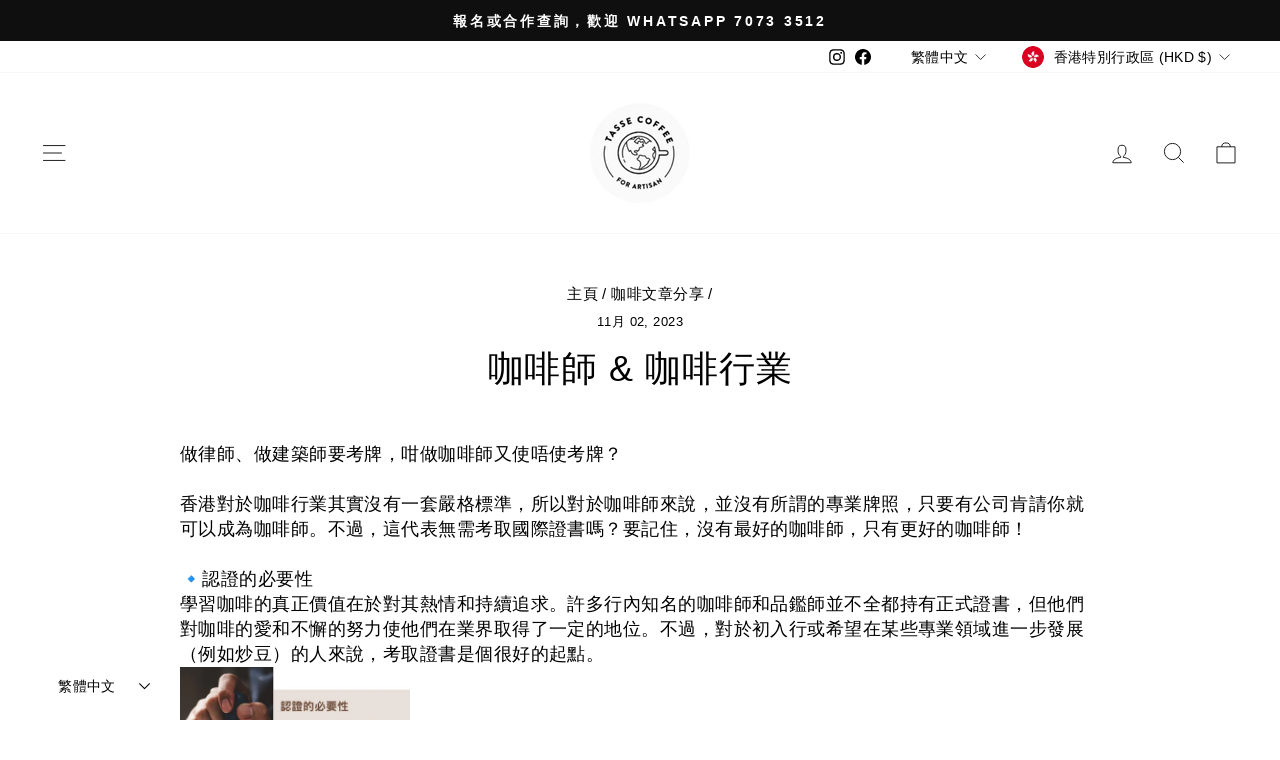

--- FILE ---
content_type: text/html; charset=utf-8
request_url: https://www.tasse-coffee.com/blogs/%E5%92%96%E5%95%A1%E6%96%87%E7%AB%A0%E5%88%86%E4%BA%AB/barista
body_size: 36627
content:
<!doctype html>
<html class="no-js" lang="zh-TW" dir="ltr">
<head>
<!-- Global site tag (gtag.js) - Google Ads: AW-470217687 -->
<script async src="https://www.googletagmanager.com/gtag/js?id=AW-470217687"></script>
<script>
  window.dataLayer = window.dataLayer || [];
  function gtag(){dataLayer.push(arguments);}
  gtag('js', new Date());

  gtag('config', 'AW-470217687');
</script>
  
<!-- Google Tag Manager -->
<script>(function(w,d,s,l,i){w[l]=w[l]||[];w[l].push({'gtm.start':
new Date().getTime(),event:'gtm.js'});var f=d.getElementsByTagName(s)[0],
j=d.createElement(s),dl=l!='dataLayer'?'&l='+l:'';j.async=true;j.src=
'https://www.googletagmanager.com/gtm.js?id='+i+dl;f.parentNode.insertBefore(j,f);
})(window,document,'script','dataLayer','GTM-NK4K54G');</script>
<!-- End Google Tag Manager -->

  <meta charset="utf-8">
  <meta http-equiv="X-UA-Compatible" content="IE=edge,chrome=1">
  <meta name="viewport" content="width=device-width,initial-scale=1">
  <meta name="theme-color" content="#111111">
  <link rel="canonical" href="https://www.tasse-coffee.com/blogs/%e5%92%96%e5%95%a1%e6%96%87%e7%ab%a0%e5%88%86%e4%ba%ab/barista">
  <link rel="preconnect" href="https://cdn.shopify.com">
  <link rel="preconnect" href="https://fonts.shopifycdn.com">
  <link rel="dns-prefetch" href="https://productreviews.shopifycdn.com">
  <link rel="dns-prefetch" href="https://ajax.googleapis.com">
  <link rel="dns-prefetch" href="https://maps.googleapis.com">
  <link rel="dns-prefetch" href="https://maps.gstatic.com"><link rel="shortcut icon" href="//www.tasse-coffee.com/cdn/shop/files/200x200_32x32.png?v=1618112747" type="image/png" /><title>咖啡師 &amp; 咖啡行業
&ndash; Tasse Coffee 杯子咖啡教育中心
</title>
<meta name="description" content="做律師、做建築師要考牌，咁做咖啡師又使唔使考牌？香港對於咖啡行業其實沒有一套嚴格標準，所以對於咖啡師來說，並沒有所謂的專業牌照，只要有公司肯請你就可以成為咖啡師。不過，這代表無需考取國際證書嗎？要記住，沒有最好的咖啡師，只有更好的咖啡師！🔹認證的必要性學習咖啡的真正價值在於對其熱情和持續追求。許多行內知名的咖啡師和品鑑師並不全都持有正式證書，但他們對咖啡的愛和不懈的努力使他們在業界取得了一定的地位。不過，對於初入行或希望在某些專業領域進一步發展（例如炒豆）的人來說，考取證書是個很好的起點。🔹提升專業地位香港咖啡業競爭激烈，一張專業證書有時能讓你在眾多求職者中脫穎而出，它不僅證明技能和知識，還代表你對專業的承諾和對質量的追求。很多僱主"><meta property="og:site_name" content="Tasse Coffee 杯子咖啡教育中心">
  <meta property="og:url" content="https://www.tasse-coffee.com/blogs/%e5%92%96%e5%95%a1%e6%96%87%e7%ab%a0%e5%88%86%e4%ba%ab/barista">
  <meta property="og:title" content="咖啡師 &amp; 咖啡行業">
  <meta property="og:type" content="article">
  <meta property="og:description" content="做律師、做建築師要考牌，咁做咖啡師又使唔使考牌？香港對於咖啡行業其實沒有一套嚴格標準，所以對於咖啡師來說，並沒有所謂的專業牌照，只要有公司肯請你就可以成為咖啡師。不過，這代表無需考取國際證書嗎？要記住，沒有最好的咖啡師，只有更好的咖啡師！🔹認證的必要性學習咖啡的真正價值在於對其熱情和持續追求。許多行內知名的咖啡師和品鑑師並不全都持有正式證書，但他們對咖啡的愛和不懈的努力使他們在業界取得了一定的地位。不過，對於初入行或希望在某些專業領域進一步發展（例如炒豆）的人來說，考取證書是個很好的起點。🔹提升專業地位香港咖啡業競爭激烈，一張專業證書有時能讓你在眾多求職者中脫穎而出，它不僅證明技能和知識，還代表你對專業的承諾和對質量的追求。很多僱主和業界專家都會給予有考獲國際證書的人更多的信任和尊重。🔹自我挑戰考取證書並非輕而易舉，它需要深入的知識、嚴格的訓練和堅持不懈的努力。但這也意味當你最終考獲證書，不僅證明了自己的專業水平，還對過去的付出給予了最好的回報。這是一個挑戰自己、提升自信和激發未來激情的絕佳機會。🔹 全球機會隨著咖啡文化的全球化，國際認可的證書，如SCA Coffee Skills Program、CQI的Q Grader越來越受到重視。持有這些證書，不僅意味著你的技能在全球都受到認可，還代表你能夠更容易地與國際上的咖啡社群交流，參與各種國際咖啡活動和賽事，進一步擴展你的視野和網絡。🔹持續發展咖啡業知識日新月異，持續的教育和培訓仍是非常必要的。產業中的最新技術、烘焙理論和品鑑方法經常在進化，即使你已考取證書，仍需與時並進，保持知識和技能與業界最新標準相符。此外，許多認證機構也提供進階課程和專業培訓，讓你有機會進一步提升自己。這是專業上的投資，更是對自己熱情和夢想的投資。我們行內有不少認證比較有權威、獲得廣泛認可的國際證書，無論是未有方向的新手，抑或擁有明確目標的職人咖啡師或創業人士，都可以按需要報考。現時在香港比較常見的咖啡國際證書有：1️⃣ SCA歐洲精品咖啡課程2️⃣ TQUK 英國基礎咖啡師課程3️⃣ City and Guilds 英國國際咖啡調配師課程4️⃣ Italian Barista Certificate 意大利咖啡師證書課程5️⃣ Latte Art Grading System 意大利拉花藝師證書課程而Tasse Coffee是全港唯一全數開辦這五大國際證書課程的咖啡教育中心。有興趣了解的朋友，可以WhatsApp/DM我們查詢詳情🔍
Lawyers and architects need to be licensed, so do baristas need to be licensed too?

Hong Kong actually doesn’t have a strict set of standards for the coffee industry. Therefore, there’s no such thing as a professional license for baristas – you can become a barista as long as a company is willing to hire you. But does that mean there’s no need to obtain international certifications? Remember, there’s no "best" barista, only "better" ones!

🔹 The necessity of certificationThe true value of learning about coffee lies in passion and the continuous pursuit of excellence. Many renowned baristas and tasters in the industry don’t all hold formal certificates, but their love for coffee and unremitting efforts have earned them a place in the field. However, for those just starting out or hoping to advance in specific professional areas (such as roasting), getting certified is an excellent starting point.

🔹 Enhancing professional statusHong Kong’s coffee industry is highly competitive. A professional certificate can sometimes help you stand out among many job seekers. It not only proves your skills and knowledge but also demonstrates your commitment to professionalism and pursuit of quality. Many employers and industry experts tend to place more trust and respect in individuals with international certifications.

🔹 Self-challengeObtaining a certificate is no easy feat – it requires in-depth knowledge, rigorous training, and persistent effort. But this also means that when you finally earn the certificate, it not only validates your professional level but also rewards your past efforts. It’s an excellent opportunity to challenge yourself, boost confidence, and ignite future passion.

🔹 Global opportunitiesAs coffee culture becomes globalized, internationally recognized certifications such as the SCA Coffee Skills Program and CQI’s Q Grader are gaining increasing importance. Holding these certificates not only means your skills are recognized worldwide but also that you can more easily connect with the international coffee community, participate in various international coffee events and competitions, and further expand your horizons and network.

🔹 Continuous developmentKnowledge in the coffee industry is evolving rapidly, so ongoing education and training remain essential. The latest technologies, roasting theories, and tasting methods in the industry are constantly advancing. Even after obtaining a certificate, you need to keep pace with the times to ensure your knowledge and skills align with the latest industry standards. Additionally, many certification bodies offer advanced courses and professional training, giving you the opportunity to further improve yourself. This is an investment in your profession, and more importantly, an investment in your passion and dreams.

There are several authoritative, widely recognized international certifications in our industry. Whether you’re a novice without a clear direction, a professional barista with clear goals, or an entrepreneur, you can take the exams based on your needs.

Currently, the common international coffee certifications in Hong Kong include:1️⃣ SCA (Specialty Coffee Association) European Specialty Coffee Course2️⃣ TQUK UK Basic Barista Course3️⃣ City and Guilds UK International Coffee Mixologist Course4️⃣ Italian Barista Certificate Course5️⃣ Latte Art Grading System (Italian Latte Art Certificate Course)

Tasse Coffee is the only coffee education center in Hong Kong that offers all five of these international certification courses. For those interested in learning more, you can WhatsApp/DM us for details 🔍
#CityandGuilds #TQUK #LAGS #LatteArtGradingSystem #IBM #IBC #ItalianBaristaCertificate #SCA #SCAcoffee#咖啡課程 #國際證書 #咖啡證書 #咖啡 #咖啡教學#杯子知識"><meta property="og:image" content="http://www.tasse-coffee.com/cdn/shop/articles/coffee_718024d9-8e86-443f-bba3-7eb908aaa947.jpg?v=1752733308">
    <meta property="og:image:secure_url" content="https://www.tasse-coffee.com/cdn/shop/articles/coffee_718024d9-8e86-443f-bba3-7eb908aaa947.jpg?v=1752733308">
    <meta property="og:image:width" content="893">
    <meta property="og:image:height" content="892"><meta name="twitter:site" content="@">
  <meta name="twitter:card" content="summary_large_image">
  <meta name="twitter:title" content="咖啡師 & 咖啡行業">
  <meta name="twitter:description" content="做律師、做建築師要考牌，咁做咖啡師又使唔使考牌？香港對於咖啡行業其實沒有一套嚴格標準，所以對於咖啡師來說，並沒有所謂的專業牌照，只要有公司肯請你就可以成為咖啡師。不過，這代表無需考取國際證書嗎？要記住，沒有最好的咖啡師，只有更好的咖啡師！🔹認證的必要性學習咖啡的真正價值在於對其熱情和持續追求。許多行內知名的咖啡師和品鑑師並不全都持有正式證書，但他們對咖啡的愛和不懈的努力使他們在業界取得了一定的地位。不過，對於初入行或希望在某些專業領域進一步發展（例如炒豆）的人來說，考取證書是個很好的起點。🔹提升專業地位香港咖啡業競爭激烈，一張專業證書有時能讓你在眾多求職者中脫穎而出，它不僅證明技能和知識，還代表你對專業的承諾和對質量的追求。很多僱主和業界專家都會給予有考獲國際證書的人更多的信任和尊重。🔹自我挑戰考取證書並非輕而易舉，它需要深入的知識、嚴格的訓練和堅持不懈的努力。但這也意味當你最終考獲證書，不僅證明了自己的專業水平，還對過去的付出給予了最好的回報。這是一個挑戰自己、提升自信和激發未來激情的絕佳機會。🔹 全球機會隨著咖啡文化的全球化，國際認可的證書，如SCA Coffee Skills Program、CQI的Q Grader越來越受到重視。持有這些證書，不僅意味著你的技能在全球都受到認可，還代表你能夠更容易地與國際上的咖啡社群交流，參與各種國際咖啡活動和賽事，進一步擴展你的視野和網絡。🔹持續發展咖啡業知識日新月異，持續的教育和培訓仍是非常必要的。產業中的最新技術、烘焙理論和品鑑方法經常在進化，即使你已考取證書，仍需與時並進，保持知識和技能與業界最新標準相符。此外，許多認證機構也提供進階課程和專業培訓，讓你有機會進一步提升自己。這是專業上的投資，更是對自己熱情和夢想的投資。我們行內有不少認證比較有權威、獲得廣泛認可的國際證書，無論是未有方向的新手，抑或擁有明確目標的職人咖啡師或創業人士，都可以按需要報考。現時在香港比較常見的咖啡國際證書有：1️⃣ SCA歐洲精品咖啡課程2️⃣ TQUK 英國基礎咖啡師課程3️⃣ City and Guilds 英國國際咖啡調配師課程4️⃣ Italian Barista Certificate 意大利咖啡師證書課程5️⃣ Latte Art Grading System 意大利拉花藝師證書課程而Tasse Coffee是全港唯一全數開辦這五大國際證書課程的咖啡教育中心。有興趣了解的朋友，可以WhatsApp/DM我們查詢詳情🔍
Lawyers and architects need to be licensed, so do baristas need to be licensed too?

Hong Kong actually doesn’t have a strict set of standards for the coffee industry. Therefore, there’s no such thing as a professional license for baristas – you can become a barista as long as a company is willing to hire you. But does that mean there’s no need to obtain international certifications? Remember, there’s no "best" barista, only "better" ones!

🔹 The necessity of certificationThe true value of learning about coffee lies in passion and the continuous pursuit of excellence. Many renowned baristas and tasters in the industry don’t all hold formal certificates, but their love for coffee and unremitting efforts have earned them a place in the field. However, for those just starting out or hoping to advance in specific professional areas (such as roasting), getting certified is an excellent starting point.

🔹 Enhancing professional statusHong Kong’s coffee industry is highly competitive. A professional certificate can sometimes help you stand out among many job seekers. It not only proves your skills and knowledge but also demonstrates your commitment to professionalism and pursuit of quality. Many employers and industry experts tend to place more trust and respect in individuals with international certifications.

🔹 Self-challengeObtaining a certificate is no easy feat – it requires in-depth knowledge, rigorous training, and persistent effort. But this also means that when you finally earn the certificate, it not only validates your professional level but also rewards your past efforts. It’s an excellent opportunity to challenge yourself, boost confidence, and ignite future passion.

🔹 Global opportunitiesAs coffee culture becomes globalized, internationally recognized certifications such as the SCA Coffee Skills Program and CQI’s Q Grader are gaining increasing importance. Holding these certificates not only means your skills are recognized worldwide but also that you can more easily connect with the international coffee community, participate in various international coffee events and competitions, and further expand your horizons and network.

🔹 Continuous developmentKnowledge in the coffee industry is evolving rapidly, so ongoing education and training remain essential. The latest technologies, roasting theories, and tasting methods in the industry are constantly advancing. Even after obtaining a certificate, you need to keep pace with the times to ensure your knowledge and skills align with the latest industry standards. Additionally, many certification bodies offer advanced courses and professional training, giving you the opportunity to further improve yourself. This is an investment in your profession, and more importantly, an investment in your passion and dreams.

There are several authoritative, widely recognized international certifications in our industry. Whether you’re a novice without a clear direction, a professional barista with clear goals, or an entrepreneur, you can take the exams based on your needs.

Currently, the common international coffee certifications in Hong Kong include:1️⃣ SCA (Specialty Coffee Association) European Specialty Coffee Course2️⃣ TQUK UK Basic Barista Course3️⃣ City and Guilds UK International Coffee Mixologist Course4️⃣ Italian Barista Certificate Course5️⃣ Latte Art Grading System (Italian Latte Art Certificate Course)

Tasse Coffee is the only coffee education center in Hong Kong that offers all five of these international certification courses. For those interested in learning more, you can WhatsApp/DM us for details 🔍
#CityandGuilds #TQUK #LAGS #LatteArtGradingSystem #IBM #IBC #ItalianBaristaCertificate #SCA #SCAcoffee#咖啡課程 #國際證書 #咖啡證書 #咖啡 #咖啡教學#杯子知識">
<style data-shopify>
  

  
  
  
</style><link href="//www.tasse-coffee.com/cdn/shop/t/4/assets/theme.css?v=72122830266771753951722136755" rel="stylesheet" type="text/css" media="all" />
<style data-shopify>:root {
    --typeHeaderPrimary: "system_ui";
    --typeHeaderFallback: -apple-system, 'Segoe UI', Roboto, 'Helvetica Neue', 'Noto Sans', 'Liberation Sans', Arial, sans-serif, 'Apple Color Emoji', 'Segoe UI Emoji', 'Segoe UI Symbol', 'Noto Color Emoji';
    --typeHeaderSize: 36px;
    --typeHeaderWeight: 400;
    --typeHeaderLineHeight: 1.3;
    --typeHeaderSpacing: 0.025em;

    --typeBasePrimary:"system_ui";
    --typeBaseFallback:-apple-system, 'Segoe UI', Roboto, 'Helvetica Neue', 'Noto Sans', 'Liberation Sans', Arial, sans-serif, 'Apple Color Emoji', 'Segoe UI Emoji', 'Segoe UI Symbol', 'Noto Color Emoji';
    --typeBaseSize: 18px;
    --typeBaseWeight: 400;
    --typeBaseSpacing: 0.025em;
    --typeBaseLineHeight: 1.4;

    --typeCollectionTitle: 20px;

    --iconWeight: 2px;
    --iconLinecaps: miter;

    
      --buttonRadius: 0px;
    

    --colorGridOverlayOpacity: 0.1;
  }

  .placeholder-content {
    background-image: linear-gradient(100deg, #ffffff 40%, #f7f7f7 63%, #ffffff 79%);
  }</style><script>
    document.documentElement.className = document.documentElement.className.replace('no-js', 'js');

    window.theme = window.theme || {};
    theme.routes = {
      home: "/",
      cart: "/cart.js",
      cartPage: "/cart",
      cartAdd: "/cart/add.js",
      cartChange: "/cart/change.js",
      search: "/search"
    };
    theme.strings = {
      soldOut: "已售罄",
      unavailable: "沒有貨",
      inStockLabel: "有貨",
      stockLabel: "",
      willNotShipUntil: "",
      willBeInStockAfter: "",
      waitingForStock: "",
      savePrice: "",
      cartEmpty: "沒有產品",
      cartTermsConfirmation: "",
      searchCollections: "目錄",
      searchPages: "頁",
      searchArticles: "文章:"
    };
    theme.settings = {
      dynamicVariantsEnable: true,
      cartType: "drawer",
      isCustomerTemplate: false,
      moneyFormat: "${{amount}}",
      saveType: "dollar",
      productImageSize: "natural",
      productImageCover: false,
      predictiveSearch: true,
      predictiveSearchType: "product,article,page,collection",
      quickView: false,
      themeName: 'Impulse',
      themeVersion: "6.0.1"
    };
  </script>

  <script>window.performance && window.performance.mark && window.performance.mark('shopify.content_for_header.start');</script><meta name="facebook-domain-verification" content="nmjgq7qelaboxlqiw1i8l6a02m49rr">
<meta name="google-site-verification" content="D6xL0jV2ZD2kmRzHLW6_esLObi2mVvmh3XXCQRyveLU">
<meta id="shopify-digital-wallet" name="shopify-digital-wallet" content="/55330865310/digital_wallets/dialog">
<meta name="shopify-checkout-api-token" content="ad852351557d9486ff5467d7e94edd7a">
<link rel="alternate" type="application/atom+xml" title="Feed" href="/blogs/%E5%92%96%E5%95%A1%E6%96%87%E7%AB%A0%E5%88%86%E4%BA%AB.atom" />
<link rel="alternate" hreflang="x-default" href="https://www.tasse-coffee.com/blogs/%E5%92%96%E5%95%A1%E6%96%87%E7%AB%A0%E5%88%86%E4%BA%AB/barista">
<link rel="alternate" hreflang="zh-Hant" href="https://www.tasse-coffee.com/blogs/%E5%92%96%E5%95%A1%E6%96%87%E7%AB%A0%E5%88%86%E4%BA%AB/barista">
<link rel="alternate" hreflang="ja" href="https://www.tasse-coffee.com/ja/blogs/%E5%92%96%E5%95%A1%E6%96%87%E7%AB%A0%E5%88%86%E4%BA%AB/barista">
<link rel="alternate" hreflang="en" href="https://www.tasse-coffee.com/en/blogs/%E5%92%96%E5%95%A1%E6%96%87%E7%AB%A0%E5%88%86%E4%BA%AB/barista">
<link rel="alternate" hreflang="ja-JP" href="https://www.tasse-coffee.com/ja-japan/blogs/%E5%92%96%E5%95%A1%E6%96%87%E7%AB%A0%E5%88%86%E4%BA%AB/barista">
<link rel="alternate" hreflang="zh-Hant-JP" href="https://www.tasse-coffee.com/zh-japan/blogs/%E5%92%96%E5%95%A1%E6%96%87%E7%AB%A0%E5%88%86%E4%BA%AB/barista">
<link rel="alternate" hreflang="en-JP" href="https://www.tasse-coffee.com/en-japan/blogs/%E5%92%96%E5%95%A1%E6%96%87%E7%AB%A0%E5%88%86%E4%BA%AB/barista">
<link rel="alternate" hreflang="zh-Hant-AC" href="https://www.tasse-coffee.com/blogs/%E5%92%96%E5%95%A1%E6%96%87%E7%AB%A0%E5%88%86%E4%BA%AB/barista">
<link rel="alternate" hreflang="zh-Hant-AD" href="https://www.tasse-coffee.com/blogs/%E5%92%96%E5%95%A1%E6%96%87%E7%AB%A0%E5%88%86%E4%BA%AB/barista">
<link rel="alternate" hreflang="zh-Hant-AE" href="https://www.tasse-coffee.com/blogs/%E5%92%96%E5%95%A1%E6%96%87%E7%AB%A0%E5%88%86%E4%BA%AB/barista">
<link rel="alternate" hreflang="zh-Hant-AF" href="https://www.tasse-coffee.com/blogs/%E5%92%96%E5%95%A1%E6%96%87%E7%AB%A0%E5%88%86%E4%BA%AB/barista">
<link rel="alternate" hreflang="zh-Hant-AG" href="https://www.tasse-coffee.com/blogs/%E5%92%96%E5%95%A1%E6%96%87%E7%AB%A0%E5%88%86%E4%BA%AB/barista">
<link rel="alternate" hreflang="zh-Hant-AI" href="https://www.tasse-coffee.com/blogs/%E5%92%96%E5%95%A1%E6%96%87%E7%AB%A0%E5%88%86%E4%BA%AB/barista">
<link rel="alternate" hreflang="zh-Hant-AL" href="https://www.tasse-coffee.com/blogs/%E5%92%96%E5%95%A1%E6%96%87%E7%AB%A0%E5%88%86%E4%BA%AB/barista">
<link rel="alternate" hreflang="zh-Hant-AM" href="https://www.tasse-coffee.com/blogs/%E5%92%96%E5%95%A1%E6%96%87%E7%AB%A0%E5%88%86%E4%BA%AB/barista">
<link rel="alternate" hreflang="zh-Hant-AO" href="https://www.tasse-coffee.com/blogs/%E5%92%96%E5%95%A1%E6%96%87%E7%AB%A0%E5%88%86%E4%BA%AB/barista">
<link rel="alternate" hreflang="zh-Hant-AR" href="https://www.tasse-coffee.com/blogs/%E5%92%96%E5%95%A1%E6%96%87%E7%AB%A0%E5%88%86%E4%BA%AB/barista">
<link rel="alternate" hreflang="zh-Hant-AT" href="https://www.tasse-coffee.com/blogs/%E5%92%96%E5%95%A1%E6%96%87%E7%AB%A0%E5%88%86%E4%BA%AB/barista">
<link rel="alternate" hreflang="zh-Hant-AU" href="https://www.tasse-coffee.com/blogs/%E5%92%96%E5%95%A1%E6%96%87%E7%AB%A0%E5%88%86%E4%BA%AB/barista">
<link rel="alternate" hreflang="zh-Hant-AW" href="https://www.tasse-coffee.com/blogs/%E5%92%96%E5%95%A1%E6%96%87%E7%AB%A0%E5%88%86%E4%BA%AB/barista">
<link rel="alternate" hreflang="zh-Hant-AX" href="https://www.tasse-coffee.com/blogs/%E5%92%96%E5%95%A1%E6%96%87%E7%AB%A0%E5%88%86%E4%BA%AB/barista">
<link rel="alternate" hreflang="zh-Hant-AZ" href="https://www.tasse-coffee.com/blogs/%E5%92%96%E5%95%A1%E6%96%87%E7%AB%A0%E5%88%86%E4%BA%AB/barista">
<link rel="alternate" hreflang="zh-Hant-BA" href="https://www.tasse-coffee.com/blogs/%E5%92%96%E5%95%A1%E6%96%87%E7%AB%A0%E5%88%86%E4%BA%AB/barista">
<link rel="alternate" hreflang="zh-Hant-BB" href="https://www.tasse-coffee.com/blogs/%E5%92%96%E5%95%A1%E6%96%87%E7%AB%A0%E5%88%86%E4%BA%AB/barista">
<link rel="alternate" hreflang="zh-Hant-BD" href="https://www.tasse-coffee.com/blogs/%E5%92%96%E5%95%A1%E6%96%87%E7%AB%A0%E5%88%86%E4%BA%AB/barista">
<link rel="alternate" hreflang="zh-Hant-BE" href="https://www.tasse-coffee.com/blogs/%E5%92%96%E5%95%A1%E6%96%87%E7%AB%A0%E5%88%86%E4%BA%AB/barista">
<link rel="alternate" hreflang="zh-Hant-BF" href="https://www.tasse-coffee.com/blogs/%E5%92%96%E5%95%A1%E6%96%87%E7%AB%A0%E5%88%86%E4%BA%AB/barista">
<link rel="alternate" hreflang="zh-Hant-BG" href="https://www.tasse-coffee.com/blogs/%E5%92%96%E5%95%A1%E6%96%87%E7%AB%A0%E5%88%86%E4%BA%AB/barista">
<link rel="alternate" hreflang="zh-Hant-BH" href="https://www.tasse-coffee.com/blogs/%E5%92%96%E5%95%A1%E6%96%87%E7%AB%A0%E5%88%86%E4%BA%AB/barista">
<link rel="alternate" hreflang="zh-Hant-BI" href="https://www.tasse-coffee.com/blogs/%E5%92%96%E5%95%A1%E6%96%87%E7%AB%A0%E5%88%86%E4%BA%AB/barista">
<link rel="alternate" hreflang="zh-Hant-BJ" href="https://www.tasse-coffee.com/blogs/%E5%92%96%E5%95%A1%E6%96%87%E7%AB%A0%E5%88%86%E4%BA%AB/barista">
<link rel="alternate" hreflang="zh-Hant-BL" href="https://www.tasse-coffee.com/blogs/%E5%92%96%E5%95%A1%E6%96%87%E7%AB%A0%E5%88%86%E4%BA%AB/barista">
<link rel="alternate" hreflang="zh-Hant-BM" href="https://www.tasse-coffee.com/blogs/%E5%92%96%E5%95%A1%E6%96%87%E7%AB%A0%E5%88%86%E4%BA%AB/barista">
<link rel="alternate" hreflang="zh-Hant-BN" href="https://www.tasse-coffee.com/blogs/%E5%92%96%E5%95%A1%E6%96%87%E7%AB%A0%E5%88%86%E4%BA%AB/barista">
<link rel="alternate" hreflang="zh-Hant-BO" href="https://www.tasse-coffee.com/blogs/%E5%92%96%E5%95%A1%E6%96%87%E7%AB%A0%E5%88%86%E4%BA%AB/barista">
<link rel="alternate" hreflang="zh-Hant-BQ" href="https://www.tasse-coffee.com/blogs/%E5%92%96%E5%95%A1%E6%96%87%E7%AB%A0%E5%88%86%E4%BA%AB/barista">
<link rel="alternate" hreflang="zh-Hant-BR" href="https://www.tasse-coffee.com/blogs/%E5%92%96%E5%95%A1%E6%96%87%E7%AB%A0%E5%88%86%E4%BA%AB/barista">
<link rel="alternate" hreflang="zh-Hant-BS" href="https://www.tasse-coffee.com/blogs/%E5%92%96%E5%95%A1%E6%96%87%E7%AB%A0%E5%88%86%E4%BA%AB/barista">
<link rel="alternate" hreflang="zh-Hant-BT" href="https://www.tasse-coffee.com/blogs/%E5%92%96%E5%95%A1%E6%96%87%E7%AB%A0%E5%88%86%E4%BA%AB/barista">
<link rel="alternate" hreflang="zh-Hant-BW" href="https://www.tasse-coffee.com/blogs/%E5%92%96%E5%95%A1%E6%96%87%E7%AB%A0%E5%88%86%E4%BA%AB/barista">
<link rel="alternate" hreflang="zh-Hant-BY" href="https://www.tasse-coffee.com/blogs/%E5%92%96%E5%95%A1%E6%96%87%E7%AB%A0%E5%88%86%E4%BA%AB/barista">
<link rel="alternate" hreflang="zh-Hant-BZ" href="https://www.tasse-coffee.com/blogs/%E5%92%96%E5%95%A1%E6%96%87%E7%AB%A0%E5%88%86%E4%BA%AB/barista">
<link rel="alternate" hreflang="zh-Hant-CA" href="https://www.tasse-coffee.com/blogs/%E5%92%96%E5%95%A1%E6%96%87%E7%AB%A0%E5%88%86%E4%BA%AB/barista">
<link rel="alternate" hreflang="zh-Hant-CC" href="https://www.tasse-coffee.com/blogs/%E5%92%96%E5%95%A1%E6%96%87%E7%AB%A0%E5%88%86%E4%BA%AB/barista">
<link rel="alternate" hreflang="zh-Hant-CD" href="https://www.tasse-coffee.com/blogs/%E5%92%96%E5%95%A1%E6%96%87%E7%AB%A0%E5%88%86%E4%BA%AB/barista">
<link rel="alternate" hreflang="zh-Hant-CF" href="https://www.tasse-coffee.com/blogs/%E5%92%96%E5%95%A1%E6%96%87%E7%AB%A0%E5%88%86%E4%BA%AB/barista">
<link rel="alternate" hreflang="zh-Hant-CG" href="https://www.tasse-coffee.com/blogs/%E5%92%96%E5%95%A1%E6%96%87%E7%AB%A0%E5%88%86%E4%BA%AB/barista">
<link rel="alternate" hreflang="zh-Hant-CH" href="https://www.tasse-coffee.com/blogs/%E5%92%96%E5%95%A1%E6%96%87%E7%AB%A0%E5%88%86%E4%BA%AB/barista">
<link rel="alternate" hreflang="zh-Hant-CI" href="https://www.tasse-coffee.com/blogs/%E5%92%96%E5%95%A1%E6%96%87%E7%AB%A0%E5%88%86%E4%BA%AB/barista">
<link rel="alternate" hreflang="zh-Hant-CK" href="https://www.tasse-coffee.com/blogs/%E5%92%96%E5%95%A1%E6%96%87%E7%AB%A0%E5%88%86%E4%BA%AB/barista">
<link rel="alternate" hreflang="zh-Hant-CL" href="https://www.tasse-coffee.com/blogs/%E5%92%96%E5%95%A1%E6%96%87%E7%AB%A0%E5%88%86%E4%BA%AB/barista">
<link rel="alternate" hreflang="zh-Hant-CM" href="https://www.tasse-coffee.com/blogs/%E5%92%96%E5%95%A1%E6%96%87%E7%AB%A0%E5%88%86%E4%BA%AB/barista">
<link rel="alternate" hreflang="zh-Hant-CN" href="https://www.tasse-coffee.com/blogs/%E5%92%96%E5%95%A1%E6%96%87%E7%AB%A0%E5%88%86%E4%BA%AB/barista">
<link rel="alternate" hreflang="zh-Hant-CO" href="https://www.tasse-coffee.com/blogs/%E5%92%96%E5%95%A1%E6%96%87%E7%AB%A0%E5%88%86%E4%BA%AB/barista">
<link rel="alternate" hreflang="zh-Hant-CR" href="https://www.tasse-coffee.com/blogs/%E5%92%96%E5%95%A1%E6%96%87%E7%AB%A0%E5%88%86%E4%BA%AB/barista">
<link rel="alternate" hreflang="zh-Hant-CV" href="https://www.tasse-coffee.com/blogs/%E5%92%96%E5%95%A1%E6%96%87%E7%AB%A0%E5%88%86%E4%BA%AB/barista">
<link rel="alternate" hreflang="zh-Hant-CW" href="https://www.tasse-coffee.com/blogs/%E5%92%96%E5%95%A1%E6%96%87%E7%AB%A0%E5%88%86%E4%BA%AB/barista">
<link rel="alternate" hreflang="zh-Hant-CX" href="https://www.tasse-coffee.com/blogs/%E5%92%96%E5%95%A1%E6%96%87%E7%AB%A0%E5%88%86%E4%BA%AB/barista">
<link rel="alternate" hreflang="zh-Hant-CY" href="https://www.tasse-coffee.com/blogs/%E5%92%96%E5%95%A1%E6%96%87%E7%AB%A0%E5%88%86%E4%BA%AB/barista">
<link rel="alternate" hreflang="zh-Hant-CZ" href="https://www.tasse-coffee.com/blogs/%E5%92%96%E5%95%A1%E6%96%87%E7%AB%A0%E5%88%86%E4%BA%AB/barista">
<link rel="alternate" hreflang="zh-Hant-DE" href="https://www.tasse-coffee.com/blogs/%E5%92%96%E5%95%A1%E6%96%87%E7%AB%A0%E5%88%86%E4%BA%AB/barista">
<link rel="alternate" hreflang="zh-Hant-DJ" href="https://www.tasse-coffee.com/blogs/%E5%92%96%E5%95%A1%E6%96%87%E7%AB%A0%E5%88%86%E4%BA%AB/barista">
<link rel="alternate" hreflang="zh-Hant-DK" href="https://www.tasse-coffee.com/blogs/%E5%92%96%E5%95%A1%E6%96%87%E7%AB%A0%E5%88%86%E4%BA%AB/barista">
<link rel="alternate" hreflang="zh-Hant-DM" href="https://www.tasse-coffee.com/blogs/%E5%92%96%E5%95%A1%E6%96%87%E7%AB%A0%E5%88%86%E4%BA%AB/barista">
<link rel="alternate" hreflang="zh-Hant-DO" href="https://www.tasse-coffee.com/blogs/%E5%92%96%E5%95%A1%E6%96%87%E7%AB%A0%E5%88%86%E4%BA%AB/barista">
<link rel="alternate" hreflang="zh-Hant-DZ" href="https://www.tasse-coffee.com/blogs/%E5%92%96%E5%95%A1%E6%96%87%E7%AB%A0%E5%88%86%E4%BA%AB/barista">
<link rel="alternate" hreflang="zh-Hant-EC" href="https://www.tasse-coffee.com/blogs/%E5%92%96%E5%95%A1%E6%96%87%E7%AB%A0%E5%88%86%E4%BA%AB/barista">
<link rel="alternate" hreflang="zh-Hant-EE" href="https://www.tasse-coffee.com/blogs/%E5%92%96%E5%95%A1%E6%96%87%E7%AB%A0%E5%88%86%E4%BA%AB/barista">
<link rel="alternate" hreflang="zh-Hant-EG" href="https://www.tasse-coffee.com/blogs/%E5%92%96%E5%95%A1%E6%96%87%E7%AB%A0%E5%88%86%E4%BA%AB/barista">
<link rel="alternate" hreflang="zh-Hant-EH" href="https://www.tasse-coffee.com/blogs/%E5%92%96%E5%95%A1%E6%96%87%E7%AB%A0%E5%88%86%E4%BA%AB/barista">
<link rel="alternate" hreflang="zh-Hant-ER" href="https://www.tasse-coffee.com/blogs/%E5%92%96%E5%95%A1%E6%96%87%E7%AB%A0%E5%88%86%E4%BA%AB/barista">
<link rel="alternate" hreflang="zh-Hant-ES" href="https://www.tasse-coffee.com/blogs/%E5%92%96%E5%95%A1%E6%96%87%E7%AB%A0%E5%88%86%E4%BA%AB/barista">
<link rel="alternate" hreflang="zh-Hant-ET" href="https://www.tasse-coffee.com/blogs/%E5%92%96%E5%95%A1%E6%96%87%E7%AB%A0%E5%88%86%E4%BA%AB/barista">
<link rel="alternate" hreflang="zh-Hant-FI" href="https://www.tasse-coffee.com/blogs/%E5%92%96%E5%95%A1%E6%96%87%E7%AB%A0%E5%88%86%E4%BA%AB/barista">
<link rel="alternate" hreflang="zh-Hant-FJ" href="https://www.tasse-coffee.com/blogs/%E5%92%96%E5%95%A1%E6%96%87%E7%AB%A0%E5%88%86%E4%BA%AB/barista">
<link rel="alternate" hreflang="zh-Hant-FK" href="https://www.tasse-coffee.com/blogs/%E5%92%96%E5%95%A1%E6%96%87%E7%AB%A0%E5%88%86%E4%BA%AB/barista">
<link rel="alternate" hreflang="zh-Hant-FO" href="https://www.tasse-coffee.com/blogs/%E5%92%96%E5%95%A1%E6%96%87%E7%AB%A0%E5%88%86%E4%BA%AB/barista">
<link rel="alternate" hreflang="zh-Hant-FR" href="https://www.tasse-coffee.com/blogs/%E5%92%96%E5%95%A1%E6%96%87%E7%AB%A0%E5%88%86%E4%BA%AB/barista">
<link rel="alternate" hreflang="zh-Hant-GA" href="https://www.tasse-coffee.com/blogs/%E5%92%96%E5%95%A1%E6%96%87%E7%AB%A0%E5%88%86%E4%BA%AB/barista">
<link rel="alternate" hreflang="zh-Hant-GB" href="https://www.tasse-coffee.com/blogs/%E5%92%96%E5%95%A1%E6%96%87%E7%AB%A0%E5%88%86%E4%BA%AB/barista">
<link rel="alternate" hreflang="zh-Hant-GD" href="https://www.tasse-coffee.com/blogs/%E5%92%96%E5%95%A1%E6%96%87%E7%AB%A0%E5%88%86%E4%BA%AB/barista">
<link rel="alternate" hreflang="zh-Hant-GE" href="https://www.tasse-coffee.com/blogs/%E5%92%96%E5%95%A1%E6%96%87%E7%AB%A0%E5%88%86%E4%BA%AB/barista">
<link rel="alternate" hreflang="zh-Hant-GF" href="https://www.tasse-coffee.com/blogs/%E5%92%96%E5%95%A1%E6%96%87%E7%AB%A0%E5%88%86%E4%BA%AB/barista">
<link rel="alternate" hreflang="zh-Hant-GG" href="https://www.tasse-coffee.com/blogs/%E5%92%96%E5%95%A1%E6%96%87%E7%AB%A0%E5%88%86%E4%BA%AB/barista">
<link rel="alternate" hreflang="zh-Hant-GH" href="https://www.tasse-coffee.com/blogs/%E5%92%96%E5%95%A1%E6%96%87%E7%AB%A0%E5%88%86%E4%BA%AB/barista">
<link rel="alternate" hreflang="zh-Hant-GI" href="https://www.tasse-coffee.com/blogs/%E5%92%96%E5%95%A1%E6%96%87%E7%AB%A0%E5%88%86%E4%BA%AB/barista">
<link rel="alternate" hreflang="zh-Hant-GL" href="https://www.tasse-coffee.com/blogs/%E5%92%96%E5%95%A1%E6%96%87%E7%AB%A0%E5%88%86%E4%BA%AB/barista">
<link rel="alternate" hreflang="zh-Hant-GM" href="https://www.tasse-coffee.com/blogs/%E5%92%96%E5%95%A1%E6%96%87%E7%AB%A0%E5%88%86%E4%BA%AB/barista">
<link rel="alternate" hreflang="zh-Hant-GN" href="https://www.tasse-coffee.com/blogs/%E5%92%96%E5%95%A1%E6%96%87%E7%AB%A0%E5%88%86%E4%BA%AB/barista">
<link rel="alternate" hreflang="zh-Hant-GP" href="https://www.tasse-coffee.com/blogs/%E5%92%96%E5%95%A1%E6%96%87%E7%AB%A0%E5%88%86%E4%BA%AB/barista">
<link rel="alternate" hreflang="zh-Hant-GQ" href="https://www.tasse-coffee.com/blogs/%E5%92%96%E5%95%A1%E6%96%87%E7%AB%A0%E5%88%86%E4%BA%AB/barista">
<link rel="alternate" hreflang="zh-Hant-GR" href="https://www.tasse-coffee.com/blogs/%E5%92%96%E5%95%A1%E6%96%87%E7%AB%A0%E5%88%86%E4%BA%AB/barista">
<link rel="alternate" hreflang="zh-Hant-GS" href="https://www.tasse-coffee.com/blogs/%E5%92%96%E5%95%A1%E6%96%87%E7%AB%A0%E5%88%86%E4%BA%AB/barista">
<link rel="alternate" hreflang="zh-Hant-GT" href="https://www.tasse-coffee.com/blogs/%E5%92%96%E5%95%A1%E6%96%87%E7%AB%A0%E5%88%86%E4%BA%AB/barista">
<link rel="alternate" hreflang="zh-Hant-GW" href="https://www.tasse-coffee.com/blogs/%E5%92%96%E5%95%A1%E6%96%87%E7%AB%A0%E5%88%86%E4%BA%AB/barista">
<link rel="alternate" hreflang="zh-Hant-GY" href="https://www.tasse-coffee.com/blogs/%E5%92%96%E5%95%A1%E6%96%87%E7%AB%A0%E5%88%86%E4%BA%AB/barista">
<link rel="alternate" hreflang="zh-Hant-HK" href="https://www.tasse-coffee.com/blogs/%E5%92%96%E5%95%A1%E6%96%87%E7%AB%A0%E5%88%86%E4%BA%AB/barista">
<link rel="alternate" hreflang="zh-Hant-HN" href="https://www.tasse-coffee.com/blogs/%E5%92%96%E5%95%A1%E6%96%87%E7%AB%A0%E5%88%86%E4%BA%AB/barista">
<link rel="alternate" hreflang="zh-Hant-HR" href="https://www.tasse-coffee.com/blogs/%E5%92%96%E5%95%A1%E6%96%87%E7%AB%A0%E5%88%86%E4%BA%AB/barista">
<link rel="alternate" hreflang="zh-Hant-HT" href="https://www.tasse-coffee.com/blogs/%E5%92%96%E5%95%A1%E6%96%87%E7%AB%A0%E5%88%86%E4%BA%AB/barista">
<link rel="alternate" hreflang="zh-Hant-HU" href="https://www.tasse-coffee.com/blogs/%E5%92%96%E5%95%A1%E6%96%87%E7%AB%A0%E5%88%86%E4%BA%AB/barista">
<link rel="alternate" hreflang="zh-Hant-ID" href="https://www.tasse-coffee.com/blogs/%E5%92%96%E5%95%A1%E6%96%87%E7%AB%A0%E5%88%86%E4%BA%AB/barista">
<link rel="alternate" hreflang="zh-Hant-IE" href="https://www.tasse-coffee.com/blogs/%E5%92%96%E5%95%A1%E6%96%87%E7%AB%A0%E5%88%86%E4%BA%AB/barista">
<link rel="alternate" hreflang="zh-Hant-IL" href="https://www.tasse-coffee.com/blogs/%E5%92%96%E5%95%A1%E6%96%87%E7%AB%A0%E5%88%86%E4%BA%AB/barista">
<link rel="alternate" hreflang="zh-Hant-IM" href="https://www.tasse-coffee.com/blogs/%E5%92%96%E5%95%A1%E6%96%87%E7%AB%A0%E5%88%86%E4%BA%AB/barista">
<link rel="alternate" hreflang="zh-Hant-IN" href="https://www.tasse-coffee.com/blogs/%E5%92%96%E5%95%A1%E6%96%87%E7%AB%A0%E5%88%86%E4%BA%AB/barista">
<link rel="alternate" hreflang="zh-Hant-IO" href="https://www.tasse-coffee.com/blogs/%E5%92%96%E5%95%A1%E6%96%87%E7%AB%A0%E5%88%86%E4%BA%AB/barista">
<link rel="alternate" hreflang="zh-Hant-IQ" href="https://www.tasse-coffee.com/blogs/%E5%92%96%E5%95%A1%E6%96%87%E7%AB%A0%E5%88%86%E4%BA%AB/barista">
<link rel="alternate" hreflang="zh-Hant-IS" href="https://www.tasse-coffee.com/blogs/%E5%92%96%E5%95%A1%E6%96%87%E7%AB%A0%E5%88%86%E4%BA%AB/barista">
<link rel="alternate" hreflang="zh-Hant-IT" href="https://www.tasse-coffee.com/blogs/%E5%92%96%E5%95%A1%E6%96%87%E7%AB%A0%E5%88%86%E4%BA%AB/barista">
<link rel="alternate" hreflang="zh-Hant-JE" href="https://www.tasse-coffee.com/blogs/%E5%92%96%E5%95%A1%E6%96%87%E7%AB%A0%E5%88%86%E4%BA%AB/barista">
<link rel="alternate" hreflang="zh-Hant-JM" href="https://www.tasse-coffee.com/blogs/%E5%92%96%E5%95%A1%E6%96%87%E7%AB%A0%E5%88%86%E4%BA%AB/barista">
<link rel="alternate" hreflang="zh-Hant-JO" href="https://www.tasse-coffee.com/blogs/%E5%92%96%E5%95%A1%E6%96%87%E7%AB%A0%E5%88%86%E4%BA%AB/barista">
<link rel="alternate" hreflang="zh-Hant-KE" href="https://www.tasse-coffee.com/blogs/%E5%92%96%E5%95%A1%E6%96%87%E7%AB%A0%E5%88%86%E4%BA%AB/barista">
<link rel="alternate" hreflang="zh-Hant-KG" href="https://www.tasse-coffee.com/blogs/%E5%92%96%E5%95%A1%E6%96%87%E7%AB%A0%E5%88%86%E4%BA%AB/barista">
<link rel="alternate" hreflang="zh-Hant-KH" href="https://www.tasse-coffee.com/blogs/%E5%92%96%E5%95%A1%E6%96%87%E7%AB%A0%E5%88%86%E4%BA%AB/barista">
<link rel="alternate" hreflang="zh-Hant-KI" href="https://www.tasse-coffee.com/blogs/%E5%92%96%E5%95%A1%E6%96%87%E7%AB%A0%E5%88%86%E4%BA%AB/barista">
<link rel="alternate" hreflang="zh-Hant-KM" href="https://www.tasse-coffee.com/blogs/%E5%92%96%E5%95%A1%E6%96%87%E7%AB%A0%E5%88%86%E4%BA%AB/barista">
<link rel="alternate" hreflang="zh-Hant-KN" href="https://www.tasse-coffee.com/blogs/%E5%92%96%E5%95%A1%E6%96%87%E7%AB%A0%E5%88%86%E4%BA%AB/barista">
<link rel="alternate" hreflang="zh-Hant-KR" href="https://www.tasse-coffee.com/blogs/%E5%92%96%E5%95%A1%E6%96%87%E7%AB%A0%E5%88%86%E4%BA%AB/barista">
<link rel="alternate" hreflang="zh-Hant-KW" href="https://www.tasse-coffee.com/blogs/%E5%92%96%E5%95%A1%E6%96%87%E7%AB%A0%E5%88%86%E4%BA%AB/barista">
<link rel="alternate" hreflang="zh-Hant-KY" href="https://www.tasse-coffee.com/blogs/%E5%92%96%E5%95%A1%E6%96%87%E7%AB%A0%E5%88%86%E4%BA%AB/barista">
<link rel="alternate" hreflang="zh-Hant-KZ" href="https://www.tasse-coffee.com/blogs/%E5%92%96%E5%95%A1%E6%96%87%E7%AB%A0%E5%88%86%E4%BA%AB/barista">
<link rel="alternate" hreflang="zh-Hant-LA" href="https://www.tasse-coffee.com/blogs/%E5%92%96%E5%95%A1%E6%96%87%E7%AB%A0%E5%88%86%E4%BA%AB/barista">
<link rel="alternate" hreflang="zh-Hant-LB" href="https://www.tasse-coffee.com/blogs/%E5%92%96%E5%95%A1%E6%96%87%E7%AB%A0%E5%88%86%E4%BA%AB/barista">
<link rel="alternate" hreflang="zh-Hant-LC" href="https://www.tasse-coffee.com/blogs/%E5%92%96%E5%95%A1%E6%96%87%E7%AB%A0%E5%88%86%E4%BA%AB/barista">
<link rel="alternate" hreflang="zh-Hant-LI" href="https://www.tasse-coffee.com/blogs/%E5%92%96%E5%95%A1%E6%96%87%E7%AB%A0%E5%88%86%E4%BA%AB/barista">
<link rel="alternate" hreflang="zh-Hant-LK" href="https://www.tasse-coffee.com/blogs/%E5%92%96%E5%95%A1%E6%96%87%E7%AB%A0%E5%88%86%E4%BA%AB/barista">
<link rel="alternate" hreflang="zh-Hant-LR" href="https://www.tasse-coffee.com/blogs/%E5%92%96%E5%95%A1%E6%96%87%E7%AB%A0%E5%88%86%E4%BA%AB/barista">
<link rel="alternate" hreflang="zh-Hant-LS" href="https://www.tasse-coffee.com/blogs/%E5%92%96%E5%95%A1%E6%96%87%E7%AB%A0%E5%88%86%E4%BA%AB/barista">
<link rel="alternate" hreflang="zh-Hant-LT" href="https://www.tasse-coffee.com/blogs/%E5%92%96%E5%95%A1%E6%96%87%E7%AB%A0%E5%88%86%E4%BA%AB/barista">
<link rel="alternate" hreflang="zh-Hant-LU" href="https://www.tasse-coffee.com/blogs/%E5%92%96%E5%95%A1%E6%96%87%E7%AB%A0%E5%88%86%E4%BA%AB/barista">
<link rel="alternate" hreflang="zh-Hant-LV" href="https://www.tasse-coffee.com/blogs/%E5%92%96%E5%95%A1%E6%96%87%E7%AB%A0%E5%88%86%E4%BA%AB/barista">
<link rel="alternate" hreflang="zh-Hant-LY" href="https://www.tasse-coffee.com/blogs/%E5%92%96%E5%95%A1%E6%96%87%E7%AB%A0%E5%88%86%E4%BA%AB/barista">
<link rel="alternate" hreflang="zh-Hant-MA" href="https://www.tasse-coffee.com/blogs/%E5%92%96%E5%95%A1%E6%96%87%E7%AB%A0%E5%88%86%E4%BA%AB/barista">
<link rel="alternate" hreflang="zh-Hant-MC" href="https://www.tasse-coffee.com/blogs/%E5%92%96%E5%95%A1%E6%96%87%E7%AB%A0%E5%88%86%E4%BA%AB/barista">
<link rel="alternate" hreflang="zh-Hant-MD" href="https://www.tasse-coffee.com/blogs/%E5%92%96%E5%95%A1%E6%96%87%E7%AB%A0%E5%88%86%E4%BA%AB/barista">
<link rel="alternate" hreflang="zh-Hant-ME" href="https://www.tasse-coffee.com/blogs/%E5%92%96%E5%95%A1%E6%96%87%E7%AB%A0%E5%88%86%E4%BA%AB/barista">
<link rel="alternate" hreflang="zh-Hant-MF" href="https://www.tasse-coffee.com/blogs/%E5%92%96%E5%95%A1%E6%96%87%E7%AB%A0%E5%88%86%E4%BA%AB/barista">
<link rel="alternate" hreflang="zh-Hant-MG" href="https://www.tasse-coffee.com/blogs/%E5%92%96%E5%95%A1%E6%96%87%E7%AB%A0%E5%88%86%E4%BA%AB/barista">
<link rel="alternate" hreflang="zh-Hant-MK" href="https://www.tasse-coffee.com/blogs/%E5%92%96%E5%95%A1%E6%96%87%E7%AB%A0%E5%88%86%E4%BA%AB/barista">
<link rel="alternate" hreflang="zh-Hant-ML" href="https://www.tasse-coffee.com/blogs/%E5%92%96%E5%95%A1%E6%96%87%E7%AB%A0%E5%88%86%E4%BA%AB/barista">
<link rel="alternate" hreflang="zh-Hant-MM" href="https://www.tasse-coffee.com/blogs/%E5%92%96%E5%95%A1%E6%96%87%E7%AB%A0%E5%88%86%E4%BA%AB/barista">
<link rel="alternate" hreflang="zh-Hant-MN" href="https://www.tasse-coffee.com/blogs/%E5%92%96%E5%95%A1%E6%96%87%E7%AB%A0%E5%88%86%E4%BA%AB/barista">
<link rel="alternate" hreflang="zh-Hant-MO" href="https://www.tasse-coffee.com/blogs/%E5%92%96%E5%95%A1%E6%96%87%E7%AB%A0%E5%88%86%E4%BA%AB/barista">
<link rel="alternate" hreflang="zh-Hant-MQ" href="https://www.tasse-coffee.com/blogs/%E5%92%96%E5%95%A1%E6%96%87%E7%AB%A0%E5%88%86%E4%BA%AB/barista">
<link rel="alternate" hreflang="zh-Hant-MR" href="https://www.tasse-coffee.com/blogs/%E5%92%96%E5%95%A1%E6%96%87%E7%AB%A0%E5%88%86%E4%BA%AB/barista">
<link rel="alternate" hreflang="zh-Hant-MS" href="https://www.tasse-coffee.com/blogs/%E5%92%96%E5%95%A1%E6%96%87%E7%AB%A0%E5%88%86%E4%BA%AB/barista">
<link rel="alternate" hreflang="zh-Hant-MT" href="https://www.tasse-coffee.com/blogs/%E5%92%96%E5%95%A1%E6%96%87%E7%AB%A0%E5%88%86%E4%BA%AB/barista">
<link rel="alternate" hreflang="zh-Hant-MU" href="https://www.tasse-coffee.com/blogs/%E5%92%96%E5%95%A1%E6%96%87%E7%AB%A0%E5%88%86%E4%BA%AB/barista">
<link rel="alternate" hreflang="zh-Hant-MV" href="https://www.tasse-coffee.com/blogs/%E5%92%96%E5%95%A1%E6%96%87%E7%AB%A0%E5%88%86%E4%BA%AB/barista">
<link rel="alternate" hreflang="zh-Hant-MW" href="https://www.tasse-coffee.com/blogs/%E5%92%96%E5%95%A1%E6%96%87%E7%AB%A0%E5%88%86%E4%BA%AB/barista">
<link rel="alternate" hreflang="zh-Hant-MX" href="https://www.tasse-coffee.com/blogs/%E5%92%96%E5%95%A1%E6%96%87%E7%AB%A0%E5%88%86%E4%BA%AB/barista">
<link rel="alternate" hreflang="zh-Hant-MY" href="https://www.tasse-coffee.com/blogs/%E5%92%96%E5%95%A1%E6%96%87%E7%AB%A0%E5%88%86%E4%BA%AB/barista">
<link rel="alternate" hreflang="zh-Hant-MZ" href="https://www.tasse-coffee.com/blogs/%E5%92%96%E5%95%A1%E6%96%87%E7%AB%A0%E5%88%86%E4%BA%AB/barista">
<link rel="alternate" hreflang="zh-Hant-NA" href="https://www.tasse-coffee.com/blogs/%E5%92%96%E5%95%A1%E6%96%87%E7%AB%A0%E5%88%86%E4%BA%AB/barista">
<link rel="alternate" hreflang="zh-Hant-NC" href="https://www.tasse-coffee.com/blogs/%E5%92%96%E5%95%A1%E6%96%87%E7%AB%A0%E5%88%86%E4%BA%AB/barista">
<link rel="alternate" hreflang="zh-Hant-NE" href="https://www.tasse-coffee.com/blogs/%E5%92%96%E5%95%A1%E6%96%87%E7%AB%A0%E5%88%86%E4%BA%AB/barista">
<link rel="alternate" hreflang="zh-Hant-NF" href="https://www.tasse-coffee.com/blogs/%E5%92%96%E5%95%A1%E6%96%87%E7%AB%A0%E5%88%86%E4%BA%AB/barista">
<link rel="alternate" hreflang="zh-Hant-NG" href="https://www.tasse-coffee.com/blogs/%E5%92%96%E5%95%A1%E6%96%87%E7%AB%A0%E5%88%86%E4%BA%AB/barista">
<link rel="alternate" hreflang="zh-Hant-NI" href="https://www.tasse-coffee.com/blogs/%E5%92%96%E5%95%A1%E6%96%87%E7%AB%A0%E5%88%86%E4%BA%AB/barista">
<link rel="alternate" hreflang="zh-Hant-NL" href="https://www.tasse-coffee.com/blogs/%E5%92%96%E5%95%A1%E6%96%87%E7%AB%A0%E5%88%86%E4%BA%AB/barista">
<link rel="alternate" hreflang="zh-Hant-NO" href="https://www.tasse-coffee.com/blogs/%E5%92%96%E5%95%A1%E6%96%87%E7%AB%A0%E5%88%86%E4%BA%AB/barista">
<link rel="alternate" hreflang="zh-Hant-NP" href="https://www.tasse-coffee.com/blogs/%E5%92%96%E5%95%A1%E6%96%87%E7%AB%A0%E5%88%86%E4%BA%AB/barista">
<link rel="alternate" hreflang="zh-Hant-NR" href="https://www.tasse-coffee.com/blogs/%E5%92%96%E5%95%A1%E6%96%87%E7%AB%A0%E5%88%86%E4%BA%AB/barista">
<link rel="alternate" hreflang="zh-Hant-NU" href="https://www.tasse-coffee.com/blogs/%E5%92%96%E5%95%A1%E6%96%87%E7%AB%A0%E5%88%86%E4%BA%AB/barista">
<link rel="alternate" hreflang="zh-Hant-NZ" href="https://www.tasse-coffee.com/blogs/%E5%92%96%E5%95%A1%E6%96%87%E7%AB%A0%E5%88%86%E4%BA%AB/barista">
<link rel="alternate" hreflang="zh-Hant-OM" href="https://www.tasse-coffee.com/blogs/%E5%92%96%E5%95%A1%E6%96%87%E7%AB%A0%E5%88%86%E4%BA%AB/barista">
<link rel="alternate" hreflang="zh-Hant-PA" href="https://www.tasse-coffee.com/blogs/%E5%92%96%E5%95%A1%E6%96%87%E7%AB%A0%E5%88%86%E4%BA%AB/barista">
<link rel="alternate" hreflang="zh-Hant-PE" href="https://www.tasse-coffee.com/blogs/%E5%92%96%E5%95%A1%E6%96%87%E7%AB%A0%E5%88%86%E4%BA%AB/barista">
<link rel="alternate" hreflang="zh-Hant-PF" href="https://www.tasse-coffee.com/blogs/%E5%92%96%E5%95%A1%E6%96%87%E7%AB%A0%E5%88%86%E4%BA%AB/barista">
<link rel="alternate" hreflang="zh-Hant-PG" href="https://www.tasse-coffee.com/blogs/%E5%92%96%E5%95%A1%E6%96%87%E7%AB%A0%E5%88%86%E4%BA%AB/barista">
<link rel="alternate" hreflang="zh-Hant-PH" href="https://www.tasse-coffee.com/blogs/%E5%92%96%E5%95%A1%E6%96%87%E7%AB%A0%E5%88%86%E4%BA%AB/barista">
<link rel="alternate" hreflang="zh-Hant-PK" href="https://www.tasse-coffee.com/blogs/%E5%92%96%E5%95%A1%E6%96%87%E7%AB%A0%E5%88%86%E4%BA%AB/barista">
<link rel="alternate" hreflang="zh-Hant-PL" href="https://www.tasse-coffee.com/blogs/%E5%92%96%E5%95%A1%E6%96%87%E7%AB%A0%E5%88%86%E4%BA%AB/barista">
<link rel="alternate" hreflang="zh-Hant-PM" href="https://www.tasse-coffee.com/blogs/%E5%92%96%E5%95%A1%E6%96%87%E7%AB%A0%E5%88%86%E4%BA%AB/barista">
<link rel="alternate" hreflang="zh-Hant-PN" href="https://www.tasse-coffee.com/blogs/%E5%92%96%E5%95%A1%E6%96%87%E7%AB%A0%E5%88%86%E4%BA%AB/barista">
<link rel="alternate" hreflang="zh-Hant-PS" href="https://www.tasse-coffee.com/blogs/%E5%92%96%E5%95%A1%E6%96%87%E7%AB%A0%E5%88%86%E4%BA%AB/barista">
<link rel="alternate" hreflang="zh-Hant-PT" href="https://www.tasse-coffee.com/blogs/%E5%92%96%E5%95%A1%E6%96%87%E7%AB%A0%E5%88%86%E4%BA%AB/barista">
<link rel="alternate" hreflang="zh-Hant-PY" href="https://www.tasse-coffee.com/blogs/%E5%92%96%E5%95%A1%E6%96%87%E7%AB%A0%E5%88%86%E4%BA%AB/barista">
<link rel="alternate" hreflang="zh-Hant-QA" href="https://www.tasse-coffee.com/blogs/%E5%92%96%E5%95%A1%E6%96%87%E7%AB%A0%E5%88%86%E4%BA%AB/barista">
<link rel="alternate" hreflang="zh-Hant-RE" href="https://www.tasse-coffee.com/blogs/%E5%92%96%E5%95%A1%E6%96%87%E7%AB%A0%E5%88%86%E4%BA%AB/barista">
<link rel="alternate" hreflang="zh-Hant-RO" href="https://www.tasse-coffee.com/blogs/%E5%92%96%E5%95%A1%E6%96%87%E7%AB%A0%E5%88%86%E4%BA%AB/barista">
<link rel="alternate" hreflang="zh-Hant-RS" href="https://www.tasse-coffee.com/blogs/%E5%92%96%E5%95%A1%E6%96%87%E7%AB%A0%E5%88%86%E4%BA%AB/barista">
<link rel="alternate" hreflang="zh-Hant-RU" href="https://www.tasse-coffee.com/blogs/%E5%92%96%E5%95%A1%E6%96%87%E7%AB%A0%E5%88%86%E4%BA%AB/barista">
<link rel="alternate" hreflang="zh-Hant-RW" href="https://www.tasse-coffee.com/blogs/%E5%92%96%E5%95%A1%E6%96%87%E7%AB%A0%E5%88%86%E4%BA%AB/barista">
<link rel="alternate" hreflang="zh-Hant-SA" href="https://www.tasse-coffee.com/blogs/%E5%92%96%E5%95%A1%E6%96%87%E7%AB%A0%E5%88%86%E4%BA%AB/barista">
<link rel="alternate" hreflang="zh-Hant-SB" href="https://www.tasse-coffee.com/blogs/%E5%92%96%E5%95%A1%E6%96%87%E7%AB%A0%E5%88%86%E4%BA%AB/barista">
<link rel="alternate" hreflang="zh-Hant-SC" href="https://www.tasse-coffee.com/blogs/%E5%92%96%E5%95%A1%E6%96%87%E7%AB%A0%E5%88%86%E4%BA%AB/barista">
<link rel="alternate" hreflang="zh-Hant-SD" href="https://www.tasse-coffee.com/blogs/%E5%92%96%E5%95%A1%E6%96%87%E7%AB%A0%E5%88%86%E4%BA%AB/barista">
<link rel="alternate" hreflang="zh-Hant-SE" href="https://www.tasse-coffee.com/blogs/%E5%92%96%E5%95%A1%E6%96%87%E7%AB%A0%E5%88%86%E4%BA%AB/barista">
<link rel="alternate" hreflang="zh-Hant-SG" href="https://www.tasse-coffee.com/blogs/%E5%92%96%E5%95%A1%E6%96%87%E7%AB%A0%E5%88%86%E4%BA%AB/barista">
<link rel="alternate" hreflang="zh-Hant-SH" href="https://www.tasse-coffee.com/blogs/%E5%92%96%E5%95%A1%E6%96%87%E7%AB%A0%E5%88%86%E4%BA%AB/barista">
<link rel="alternate" hreflang="zh-Hant-SI" href="https://www.tasse-coffee.com/blogs/%E5%92%96%E5%95%A1%E6%96%87%E7%AB%A0%E5%88%86%E4%BA%AB/barista">
<link rel="alternate" hreflang="zh-Hant-SJ" href="https://www.tasse-coffee.com/blogs/%E5%92%96%E5%95%A1%E6%96%87%E7%AB%A0%E5%88%86%E4%BA%AB/barista">
<link rel="alternate" hreflang="zh-Hant-SK" href="https://www.tasse-coffee.com/blogs/%E5%92%96%E5%95%A1%E6%96%87%E7%AB%A0%E5%88%86%E4%BA%AB/barista">
<link rel="alternate" hreflang="zh-Hant-SL" href="https://www.tasse-coffee.com/blogs/%E5%92%96%E5%95%A1%E6%96%87%E7%AB%A0%E5%88%86%E4%BA%AB/barista">
<link rel="alternate" hreflang="zh-Hant-SM" href="https://www.tasse-coffee.com/blogs/%E5%92%96%E5%95%A1%E6%96%87%E7%AB%A0%E5%88%86%E4%BA%AB/barista">
<link rel="alternate" hreflang="zh-Hant-SN" href="https://www.tasse-coffee.com/blogs/%E5%92%96%E5%95%A1%E6%96%87%E7%AB%A0%E5%88%86%E4%BA%AB/barista">
<link rel="alternate" hreflang="zh-Hant-SO" href="https://www.tasse-coffee.com/blogs/%E5%92%96%E5%95%A1%E6%96%87%E7%AB%A0%E5%88%86%E4%BA%AB/barista">
<link rel="alternate" hreflang="zh-Hant-SR" href="https://www.tasse-coffee.com/blogs/%E5%92%96%E5%95%A1%E6%96%87%E7%AB%A0%E5%88%86%E4%BA%AB/barista">
<link rel="alternate" hreflang="zh-Hant-SS" href="https://www.tasse-coffee.com/blogs/%E5%92%96%E5%95%A1%E6%96%87%E7%AB%A0%E5%88%86%E4%BA%AB/barista">
<link rel="alternate" hreflang="zh-Hant-ST" href="https://www.tasse-coffee.com/blogs/%E5%92%96%E5%95%A1%E6%96%87%E7%AB%A0%E5%88%86%E4%BA%AB/barista">
<link rel="alternate" hreflang="zh-Hant-SV" href="https://www.tasse-coffee.com/blogs/%E5%92%96%E5%95%A1%E6%96%87%E7%AB%A0%E5%88%86%E4%BA%AB/barista">
<link rel="alternate" hreflang="zh-Hant-SX" href="https://www.tasse-coffee.com/blogs/%E5%92%96%E5%95%A1%E6%96%87%E7%AB%A0%E5%88%86%E4%BA%AB/barista">
<link rel="alternate" hreflang="zh-Hant-SZ" href="https://www.tasse-coffee.com/blogs/%E5%92%96%E5%95%A1%E6%96%87%E7%AB%A0%E5%88%86%E4%BA%AB/barista">
<link rel="alternate" hreflang="zh-Hant-TA" href="https://www.tasse-coffee.com/blogs/%E5%92%96%E5%95%A1%E6%96%87%E7%AB%A0%E5%88%86%E4%BA%AB/barista">
<link rel="alternate" hreflang="zh-Hant-TC" href="https://www.tasse-coffee.com/blogs/%E5%92%96%E5%95%A1%E6%96%87%E7%AB%A0%E5%88%86%E4%BA%AB/barista">
<link rel="alternate" hreflang="zh-Hant-TD" href="https://www.tasse-coffee.com/blogs/%E5%92%96%E5%95%A1%E6%96%87%E7%AB%A0%E5%88%86%E4%BA%AB/barista">
<link rel="alternate" hreflang="zh-Hant-TF" href="https://www.tasse-coffee.com/blogs/%E5%92%96%E5%95%A1%E6%96%87%E7%AB%A0%E5%88%86%E4%BA%AB/barista">
<link rel="alternate" hreflang="zh-Hant-TG" href="https://www.tasse-coffee.com/blogs/%E5%92%96%E5%95%A1%E6%96%87%E7%AB%A0%E5%88%86%E4%BA%AB/barista">
<link rel="alternate" hreflang="zh-Hant-TH" href="https://www.tasse-coffee.com/blogs/%E5%92%96%E5%95%A1%E6%96%87%E7%AB%A0%E5%88%86%E4%BA%AB/barista">
<link rel="alternate" hreflang="zh-Hant-TJ" href="https://www.tasse-coffee.com/blogs/%E5%92%96%E5%95%A1%E6%96%87%E7%AB%A0%E5%88%86%E4%BA%AB/barista">
<link rel="alternate" hreflang="zh-Hant-TK" href="https://www.tasse-coffee.com/blogs/%E5%92%96%E5%95%A1%E6%96%87%E7%AB%A0%E5%88%86%E4%BA%AB/barista">
<link rel="alternate" hreflang="zh-Hant-TL" href="https://www.tasse-coffee.com/blogs/%E5%92%96%E5%95%A1%E6%96%87%E7%AB%A0%E5%88%86%E4%BA%AB/barista">
<link rel="alternate" hreflang="zh-Hant-TM" href="https://www.tasse-coffee.com/blogs/%E5%92%96%E5%95%A1%E6%96%87%E7%AB%A0%E5%88%86%E4%BA%AB/barista">
<link rel="alternate" hreflang="zh-Hant-TN" href="https://www.tasse-coffee.com/blogs/%E5%92%96%E5%95%A1%E6%96%87%E7%AB%A0%E5%88%86%E4%BA%AB/barista">
<link rel="alternate" hreflang="zh-Hant-TO" href="https://www.tasse-coffee.com/blogs/%E5%92%96%E5%95%A1%E6%96%87%E7%AB%A0%E5%88%86%E4%BA%AB/barista">
<link rel="alternate" hreflang="zh-Hant-TR" href="https://www.tasse-coffee.com/blogs/%E5%92%96%E5%95%A1%E6%96%87%E7%AB%A0%E5%88%86%E4%BA%AB/barista">
<link rel="alternate" hreflang="zh-Hant-TT" href="https://www.tasse-coffee.com/blogs/%E5%92%96%E5%95%A1%E6%96%87%E7%AB%A0%E5%88%86%E4%BA%AB/barista">
<link rel="alternate" hreflang="zh-Hant-TV" href="https://www.tasse-coffee.com/blogs/%E5%92%96%E5%95%A1%E6%96%87%E7%AB%A0%E5%88%86%E4%BA%AB/barista">
<link rel="alternate" hreflang="zh-Hant-TW" href="https://www.tasse-coffee.com/blogs/%E5%92%96%E5%95%A1%E6%96%87%E7%AB%A0%E5%88%86%E4%BA%AB/barista">
<link rel="alternate" hreflang="zh-Hant-TZ" href="https://www.tasse-coffee.com/blogs/%E5%92%96%E5%95%A1%E6%96%87%E7%AB%A0%E5%88%86%E4%BA%AB/barista">
<link rel="alternate" hreflang="zh-Hant-UA" href="https://www.tasse-coffee.com/blogs/%E5%92%96%E5%95%A1%E6%96%87%E7%AB%A0%E5%88%86%E4%BA%AB/barista">
<link rel="alternate" hreflang="zh-Hant-UG" href="https://www.tasse-coffee.com/blogs/%E5%92%96%E5%95%A1%E6%96%87%E7%AB%A0%E5%88%86%E4%BA%AB/barista">
<link rel="alternate" hreflang="zh-Hant-UM" href="https://www.tasse-coffee.com/blogs/%E5%92%96%E5%95%A1%E6%96%87%E7%AB%A0%E5%88%86%E4%BA%AB/barista">
<link rel="alternate" hreflang="zh-Hant-US" href="https://www.tasse-coffee.com/blogs/%E5%92%96%E5%95%A1%E6%96%87%E7%AB%A0%E5%88%86%E4%BA%AB/barista">
<link rel="alternate" hreflang="zh-Hant-UY" href="https://www.tasse-coffee.com/blogs/%E5%92%96%E5%95%A1%E6%96%87%E7%AB%A0%E5%88%86%E4%BA%AB/barista">
<link rel="alternate" hreflang="zh-Hant-UZ" href="https://www.tasse-coffee.com/blogs/%E5%92%96%E5%95%A1%E6%96%87%E7%AB%A0%E5%88%86%E4%BA%AB/barista">
<link rel="alternate" hreflang="zh-Hant-VA" href="https://www.tasse-coffee.com/blogs/%E5%92%96%E5%95%A1%E6%96%87%E7%AB%A0%E5%88%86%E4%BA%AB/barista">
<link rel="alternate" hreflang="zh-Hant-VC" href="https://www.tasse-coffee.com/blogs/%E5%92%96%E5%95%A1%E6%96%87%E7%AB%A0%E5%88%86%E4%BA%AB/barista">
<link rel="alternate" hreflang="zh-Hant-VE" href="https://www.tasse-coffee.com/blogs/%E5%92%96%E5%95%A1%E6%96%87%E7%AB%A0%E5%88%86%E4%BA%AB/barista">
<link rel="alternate" hreflang="zh-Hant-VG" href="https://www.tasse-coffee.com/blogs/%E5%92%96%E5%95%A1%E6%96%87%E7%AB%A0%E5%88%86%E4%BA%AB/barista">
<link rel="alternate" hreflang="zh-Hant-VN" href="https://www.tasse-coffee.com/blogs/%E5%92%96%E5%95%A1%E6%96%87%E7%AB%A0%E5%88%86%E4%BA%AB/barista">
<link rel="alternate" hreflang="zh-Hant-VU" href="https://www.tasse-coffee.com/blogs/%E5%92%96%E5%95%A1%E6%96%87%E7%AB%A0%E5%88%86%E4%BA%AB/barista">
<link rel="alternate" hreflang="zh-Hant-WF" href="https://www.tasse-coffee.com/blogs/%E5%92%96%E5%95%A1%E6%96%87%E7%AB%A0%E5%88%86%E4%BA%AB/barista">
<link rel="alternate" hreflang="zh-Hant-WS" href="https://www.tasse-coffee.com/blogs/%E5%92%96%E5%95%A1%E6%96%87%E7%AB%A0%E5%88%86%E4%BA%AB/barista">
<link rel="alternate" hreflang="zh-Hant-XK" href="https://www.tasse-coffee.com/blogs/%E5%92%96%E5%95%A1%E6%96%87%E7%AB%A0%E5%88%86%E4%BA%AB/barista">
<link rel="alternate" hreflang="zh-Hant-YE" href="https://www.tasse-coffee.com/blogs/%E5%92%96%E5%95%A1%E6%96%87%E7%AB%A0%E5%88%86%E4%BA%AB/barista">
<link rel="alternate" hreflang="zh-Hant-YT" href="https://www.tasse-coffee.com/blogs/%E5%92%96%E5%95%A1%E6%96%87%E7%AB%A0%E5%88%86%E4%BA%AB/barista">
<link rel="alternate" hreflang="zh-Hant-ZA" href="https://www.tasse-coffee.com/blogs/%E5%92%96%E5%95%A1%E6%96%87%E7%AB%A0%E5%88%86%E4%BA%AB/barista">
<link rel="alternate" hreflang="zh-Hant-ZM" href="https://www.tasse-coffee.com/blogs/%E5%92%96%E5%95%A1%E6%96%87%E7%AB%A0%E5%88%86%E4%BA%AB/barista">
<link rel="alternate" hreflang="zh-Hant-ZW" href="https://www.tasse-coffee.com/blogs/%E5%92%96%E5%95%A1%E6%96%87%E7%AB%A0%E5%88%86%E4%BA%AB/barista">
<script async="async" src="/checkouts/internal/preloads.js?locale=zh-HK"></script>
<link rel="preconnect" href="https://shop.app" crossorigin="anonymous">
<script async="async" src="https://shop.app/checkouts/internal/preloads.js?locale=zh-HK&shop_id=55330865310" crossorigin="anonymous"></script>
<script id="shopify-features" type="application/json">{"accessToken":"ad852351557d9486ff5467d7e94edd7a","betas":["rich-media-storefront-analytics"],"domain":"www.tasse-coffee.com","predictiveSearch":false,"shopId":55330865310,"locale":"zh-tw"}</script>
<script>var Shopify = Shopify || {};
Shopify.shop = "tassecoffee.myshopify.com";
Shopify.locale = "zh-TW";
Shopify.currency = {"active":"HKD","rate":"1.0"};
Shopify.country = "HK";
Shopify.theme = {"name":"Impulse","id":130965635230,"schema_name":"Impulse","schema_version":"6.0.1","theme_store_id":857,"role":"main"};
Shopify.theme.handle = "null";
Shopify.theme.style = {"id":null,"handle":null};
Shopify.cdnHost = "www.tasse-coffee.com/cdn";
Shopify.routes = Shopify.routes || {};
Shopify.routes.root = "/";</script>
<script type="module">!function(o){(o.Shopify=o.Shopify||{}).modules=!0}(window);</script>
<script>!function(o){function n(){var o=[];function n(){o.push(Array.prototype.slice.apply(arguments))}return n.q=o,n}var t=o.Shopify=o.Shopify||{};t.loadFeatures=n(),t.autoloadFeatures=n()}(window);</script>
<script>
  window.ShopifyPay = window.ShopifyPay || {};
  window.ShopifyPay.apiHost = "shop.app\/pay";
  window.ShopifyPay.redirectState = null;
</script>
<script id="shop-js-analytics" type="application/json">{"pageType":"article"}</script>
<script defer="defer" async type="module" src="//www.tasse-coffee.com/cdn/shopifycloud/shop-js/modules/v2/client.init-shop-cart-sync_Bc1MqbDo.zh-TW.esm.js"></script>
<script defer="defer" async type="module" src="//www.tasse-coffee.com/cdn/shopifycloud/shop-js/modules/v2/chunk.common_CAJPCU9u.esm.js"></script>
<script type="module">
  await import("//www.tasse-coffee.com/cdn/shopifycloud/shop-js/modules/v2/client.init-shop-cart-sync_Bc1MqbDo.zh-TW.esm.js");
await import("//www.tasse-coffee.com/cdn/shopifycloud/shop-js/modules/v2/chunk.common_CAJPCU9u.esm.js");

  window.Shopify.SignInWithShop?.initShopCartSync?.({"fedCMEnabled":true,"windoidEnabled":true});

</script>
<script>
  window.Shopify = window.Shopify || {};
  if (!window.Shopify.featureAssets) window.Shopify.featureAssets = {};
  window.Shopify.featureAssets['shop-js'] = {"shop-cart-sync":["modules/v2/client.shop-cart-sync_CJZjf7tJ.zh-TW.esm.js","modules/v2/chunk.common_CAJPCU9u.esm.js"],"init-fed-cm":["modules/v2/client.init-fed-cm_B03SH24-.zh-TW.esm.js","modules/v2/chunk.common_CAJPCU9u.esm.js"],"shop-button":["modules/v2/client.shop-button_CCWtaV8w.zh-TW.esm.js","modules/v2/chunk.common_CAJPCU9u.esm.js"],"init-windoid":["modules/v2/client.init-windoid_-tDwnDQt.zh-TW.esm.js","modules/v2/chunk.common_CAJPCU9u.esm.js"],"shop-cash-offers":["modules/v2/client.shop-cash-offers_BKD3Ue88.zh-TW.esm.js","modules/v2/chunk.common_CAJPCU9u.esm.js","modules/v2/chunk.modal_DRepa-Oo.esm.js"],"shop-toast-manager":["modules/v2/client.shop-toast-manager_COOaMHYr.zh-TW.esm.js","modules/v2/chunk.common_CAJPCU9u.esm.js"],"init-shop-email-lookup-coordinator":["modules/v2/client.init-shop-email-lookup-coordinator_D0tcU3Vn.zh-TW.esm.js","modules/v2/chunk.common_CAJPCU9u.esm.js"],"pay-button":["modules/v2/client.pay-button_BYwrtxM3.zh-TW.esm.js","modules/v2/chunk.common_CAJPCU9u.esm.js"],"avatar":["modules/v2/client.avatar_BTnouDA3.zh-TW.esm.js"],"init-shop-cart-sync":["modules/v2/client.init-shop-cart-sync_Bc1MqbDo.zh-TW.esm.js","modules/v2/chunk.common_CAJPCU9u.esm.js"],"shop-login-button":["modules/v2/client.shop-login-button_Dn94lChR.zh-TW.esm.js","modules/v2/chunk.common_CAJPCU9u.esm.js","modules/v2/chunk.modal_DRepa-Oo.esm.js"],"init-customer-accounts-sign-up":["modules/v2/client.init-customer-accounts-sign-up_B8edHcXw.zh-TW.esm.js","modules/v2/client.shop-login-button_Dn94lChR.zh-TW.esm.js","modules/v2/chunk.common_CAJPCU9u.esm.js","modules/v2/chunk.modal_DRepa-Oo.esm.js"],"init-shop-for-new-customer-accounts":["modules/v2/client.init-shop-for-new-customer-accounts_B87D3-8_.zh-TW.esm.js","modules/v2/client.shop-login-button_Dn94lChR.zh-TW.esm.js","modules/v2/chunk.common_CAJPCU9u.esm.js","modules/v2/chunk.modal_DRepa-Oo.esm.js"],"init-customer-accounts":["modules/v2/client.init-customer-accounts_BJFluCUS.zh-TW.esm.js","modules/v2/client.shop-login-button_Dn94lChR.zh-TW.esm.js","modules/v2/chunk.common_CAJPCU9u.esm.js","modules/v2/chunk.modal_DRepa-Oo.esm.js"],"shop-follow-button":["modules/v2/client.shop-follow-button_CdRrSwit.zh-TW.esm.js","modules/v2/chunk.common_CAJPCU9u.esm.js","modules/v2/chunk.modal_DRepa-Oo.esm.js"],"lead-capture":["modules/v2/client.lead-capture_CZ4Cw3gS.zh-TW.esm.js","modules/v2/chunk.common_CAJPCU9u.esm.js","modules/v2/chunk.modal_DRepa-Oo.esm.js"],"checkout-modal":["modules/v2/client.checkout-modal_DtAoxyn-.zh-TW.esm.js","modules/v2/chunk.common_CAJPCU9u.esm.js","modules/v2/chunk.modal_DRepa-Oo.esm.js"],"shop-login":["modules/v2/client.shop-login_BZwAvLAj.zh-TW.esm.js","modules/v2/chunk.common_CAJPCU9u.esm.js","modules/v2/chunk.modal_DRepa-Oo.esm.js"],"payment-terms":["modules/v2/client.payment-terms_D_AxOJMo.zh-TW.esm.js","modules/v2/chunk.common_CAJPCU9u.esm.js","modules/v2/chunk.modal_DRepa-Oo.esm.js"]};
</script>
<script>(function() {
  var isLoaded = false;
  function asyncLoad() {
    if (isLoaded) return;
    isLoaded = true;
    var urls = ["https:\/\/getbutton.io\/shopify\/widget\/55330865310.js?v=1654703251\u0026shop=tassecoffee.myshopify.com","https:\/\/meggnotec.ams3.digitaloceanspaces.com\/sfy\/assets\/aIrbqxnnfAadzxf\/js\/widget.js?shop=tassecoffee.myshopify.com","https:\/\/admin.revenuehunt.com\/embed.js?shop=tassecoffee.myshopify.com"];
    for (var i = 0; i < urls.length; i++) {
      var s = document.createElement('script');
      s.type = 'text/javascript';
      s.async = true;
      s.src = urls[i];
      var x = document.getElementsByTagName('script')[0];
      x.parentNode.insertBefore(s, x);
    }
  };
  if(window.attachEvent) {
    window.attachEvent('onload', asyncLoad);
  } else {
    window.addEventListener('load', asyncLoad, false);
  }
})();</script>
<script id="__st">var __st={"a":55330865310,"offset":28800,"reqid":"f761f29d-4954-4510-bfe2-106a6fc17913-1768983262","pageurl":"www.tasse-coffee.com\/blogs\/%E5%92%96%E5%95%A1%E6%96%87%E7%AB%A0%E5%88%86%E4%BA%AB\/barista","s":"articles-562075271326","u":"0f61d02ce793","p":"article","rtyp":"article","rid":562075271326};</script>
<script>window.ShopifyPaypalV4VisibilityTracking = true;</script>
<script id="captcha-bootstrap">!function(){'use strict';const t='contact',e='account',n='new_comment',o=[[t,t],['blogs',n],['comments',n],[t,'customer']],c=[[e,'customer_login'],[e,'guest_login'],[e,'recover_customer_password'],[e,'create_customer']],r=t=>t.map((([t,e])=>`form[action*='/${t}']:not([data-nocaptcha='true']) input[name='form_type'][value='${e}']`)).join(','),a=t=>()=>t?[...document.querySelectorAll(t)].map((t=>t.form)):[];function s(){const t=[...o],e=r(t);return a(e)}const i='password',u='form_key',d=['recaptcha-v3-token','g-recaptcha-response','h-captcha-response',i],f=()=>{try{return window.sessionStorage}catch{return}},m='__shopify_v',_=t=>t.elements[u];function p(t,e,n=!1){try{const o=window.sessionStorage,c=JSON.parse(o.getItem(e)),{data:r}=function(t){const{data:e,action:n}=t;return t[m]||n?{data:e,action:n}:{data:t,action:n}}(c);for(const[e,n]of Object.entries(r))t.elements[e]&&(t.elements[e].value=n);n&&o.removeItem(e)}catch(o){console.error('form repopulation failed',{error:o})}}const l='form_type',E='cptcha';function T(t){t.dataset[E]=!0}const w=window,h=w.document,L='Shopify',v='ce_forms',y='captcha';let A=!1;((t,e)=>{const n=(g='f06e6c50-85a8-45c8-87d0-21a2b65856fe',I='https://cdn.shopify.com/shopifycloud/storefront-forms-hcaptcha/ce_storefront_forms_captcha_hcaptcha.v1.5.2.iife.js',D={infoText:'已受到 hCaptcha 保護',privacyText:'隱私',termsText:'條款'},(t,e,n)=>{const o=w[L][v],c=o.bindForm;if(c)return c(t,g,e,D).then(n);var r;o.q.push([[t,g,e,D],n]),r=I,A||(h.body.append(Object.assign(h.createElement('script'),{id:'captcha-provider',async:!0,src:r})),A=!0)});var g,I,D;w[L]=w[L]||{},w[L][v]=w[L][v]||{},w[L][v].q=[],w[L][y]=w[L][y]||{},w[L][y].protect=function(t,e){n(t,void 0,e),T(t)},Object.freeze(w[L][y]),function(t,e,n,w,h,L){const[v,y,A,g]=function(t,e,n){const i=e?o:[],u=t?c:[],d=[...i,...u],f=r(d),m=r(i),_=r(d.filter((([t,e])=>n.includes(e))));return[a(f),a(m),a(_),s()]}(w,h,L),I=t=>{const e=t.target;return e instanceof HTMLFormElement?e:e&&e.form},D=t=>v().includes(t);t.addEventListener('submit',(t=>{const e=I(t);if(!e)return;const n=D(e)&&!e.dataset.hcaptchaBound&&!e.dataset.recaptchaBound,o=_(e),c=g().includes(e)&&(!o||!o.value);(n||c)&&t.preventDefault(),c&&!n&&(function(t){try{if(!f())return;!function(t){const e=f();if(!e)return;const n=_(t);if(!n)return;const o=n.value;o&&e.removeItem(o)}(t);const e=Array.from(Array(32),(()=>Math.random().toString(36)[2])).join('');!function(t,e){_(t)||t.append(Object.assign(document.createElement('input'),{type:'hidden',name:u})),t.elements[u].value=e}(t,e),function(t,e){const n=f();if(!n)return;const o=[...t.querySelectorAll(`input[type='${i}']`)].map((({name:t})=>t)),c=[...d,...o],r={};for(const[a,s]of new FormData(t).entries())c.includes(a)||(r[a]=s);n.setItem(e,JSON.stringify({[m]:1,action:t.action,data:r}))}(t,e)}catch(e){console.error('failed to persist form',e)}}(e),e.submit())}));const S=(t,e)=>{t&&!t.dataset[E]&&(n(t,e.some((e=>e===t))),T(t))};for(const o of['focusin','change'])t.addEventListener(o,(t=>{const e=I(t);D(e)&&S(e,y())}));const B=e.get('form_key'),M=e.get(l),P=B&&M;t.addEventListener('DOMContentLoaded',(()=>{const t=y();if(P)for(const e of t)e.elements[l].value===M&&p(e,B);[...new Set([...A(),...v().filter((t=>'true'===t.dataset.shopifyCaptcha))])].forEach((e=>S(e,t)))}))}(h,new URLSearchParams(w.location.search),n,t,e,['guest_login'])})(!0,!0)}();</script>
<script integrity="sha256-4kQ18oKyAcykRKYeNunJcIwy7WH5gtpwJnB7kiuLZ1E=" data-source-attribution="shopify.loadfeatures" defer="defer" src="//www.tasse-coffee.com/cdn/shopifycloud/storefront/assets/storefront/load_feature-a0a9edcb.js" crossorigin="anonymous"></script>
<script crossorigin="anonymous" defer="defer" src="//www.tasse-coffee.com/cdn/shopifycloud/storefront/assets/shopify_pay/storefront-65b4c6d7.js?v=20250812"></script>
<script data-source-attribution="shopify.dynamic_checkout.dynamic.init">var Shopify=Shopify||{};Shopify.PaymentButton=Shopify.PaymentButton||{isStorefrontPortableWallets:!0,init:function(){window.Shopify.PaymentButton.init=function(){};var t=document.createElement("script");t.src="https://www.tasse-coffee.com/cdn/shopifycloud/portable-wallets/latest/portable-wallets.zh-tw.js",t.type="module",document.head.appendChild(t)}};
</script>
<script data-source-attribution="shopify.dynamic_checkout.buyer_consent">
  function portableWalletsHideBuyerConsent(e){var t=document.getElementById("shopify-buyer-consent"),n=document.getElementById("shopify-subscription-policy-button");t&&n&&(t.classList.add("hidden"),t.setAttribute("aria-hidden","true"),n.removeEventListener("click",e))}function portableWalletsShowBuyerConsent(e){var t=document.getElementById("shopify-buyer-consent"),n=document.getElementById("shopify-subscription-policy-button");t&&n&&(t.classList.remove("hidden"),t.removeAttribute("aria-hidden"),n.addEventListener("click",e))}window.Shopify?.PaymentButton&&(window.Shopify.PaymentButton.hideBuyerConsent=portableWalletsHideBuyerConsent,window.Shopify.PaymentButton.showBuyerConsent=portableWalletsShowBuyerConsent);
</script>
<script data-source-attribution="shopify.dynamic_checkout.cart.bootstrap">document.addEventListener("DOMContentLoaded",(function(){function t(){return document.querySelector("shopify-accelerated-checkout-cart, shopify-accelerated-checkout")}if(t())Shopify.PaymentButton.init();else{new MutationObserver((function(e,n){t()&&(Shopify.PaymentButton.init(),n.disconnect())})).observe(document.body,{childList:!0,subtree:!0})}}));
</script>
<link id="shopify-accelerated-checkout-styles" rel="stylesheet" media="screen" href="https://www.tasse-coffee.com/cdn/shopifycloud/portable-wallets/latest/accelerated-checkout-backwards-compat.css" crossorigin="anonymous">
<style id="shopify-accelerated-checkout-cart">
        #shopify-buyer-consent {
  margin-top: 1em;
  display: inline-block;
  width: 100%;
}

#shopify-buyer-consent.hidden {
  display: none;
}

#shopify-subscription-policy-button {
  background: none;
  border: none;
  padding: 0;
  text-decoration: underline;
  font-size: inherit;
  cursor: pointer;
}

#shopify-subscription-policy-button::before {
  box-shadow: none;
}

      </style>

<script>window.performance && window.performance.mark && window.performance.mark('shopify.content_for_header.end');</script>

  <script src="//www.tasse-coffee.com/cdn/shop/t/4/assets/vendor-scripts-v11.js" defer="defer"></script><link rel="stylesheet" href="//www.tasse-coffee.com/cdn/shop/t/4/assets/country-flags.css"><script src="//www.tasse-coffee.com/cdn/shop/t/4/assets/theme.js?v=47592256396192681461657797975" defer="defer"></script><script src="https://sitegaze-kzugoo2wo-papawings-projects.vercel.app/scripts/tasse-coffee-tracker.js"></script>
  
<script src="https://cdn.shopify.com/extensions/019ac357-9c99-7419-b30b-37f8db9e37f2/etranslate-243/assets/floating-selector.js" type="text/javascript" defer="defer"></script>
<link href="https://monorail-edge.shopifysvc.com" rel="dns-prefetch">
<script>(function(){if ("sendBeacon" in navigator && "performance" in window) {try {var session_token_from_headers = performance.getEntriesByType('navigation')[0].serverTiming.find(x => x.name == '_s').description;} catch {var session_token_from_headers = undefined;}var session_cookie_matches = document.cookie.match(/_shopify_s=([^;]*)/);var session_token_from_cookie = session_cookie_matches && session_cookie_matches.length === 2 ? session_cookie_matches[1] : "";var session_token = session_token_from_headers || session_token_from_cookie || "";function handle_abandonment_event(e) {var entries = performance.getEntries().filter(function(entry) {return /monorail-edge.shopifysvc.com/.test(entry.name);});if (!window.abandonment_tracked && entries.length === 0) {window.abandonment_tracked = true;var currentMs = Date.now();var navigation_start = performance.timing.navigationStart;var payload = {shop_id: 55330865310,url: window.location.href,navigation_start,duration: currentMs - navigation_start,session_token,page_type: "article"};window.navigator.sendBeacon("https://monorail-edge.shopifysvc.com/v1/produce", JSON.stringify({schema_id: "online_store_buyer_site_abandonment/1.1",payload: payload,metadata: {event_created_at_ms: currentMs,event_sent_at_ms: currentMs}}));}}window.addEventListener('pagehide', handle_abandonment_event);}}());</script>
<script id="web-pixels-manager-setup">(function e(e,d,r,n,o){if(void 0===o&&(o={}),!Boolean(null===(a=null===(i=window.Shopify)||void 0===i?void 0:i.analytics)||void 0===a?void 0:a.replayQueue)){var i,a;window.Shopify=window.Shopify||{};var t=window.Shopify;t.analytics=t.analytics||{};var s=t.analytics;s.replayQueue=[],s.publish=function(e,d,r){return s.replayQueue.push([e,d,r]),!0};try{self.performance.mark("wpm:start")}catch(e){}var l=function(){var e={modern:/Edge?\/(1{2}[4-9]|1[2-9]\d|[2-9]\d{2}|\d{4,})\.\d+(\.\d+|)|Firefox\/(1{2}[4-9]|1[2-9]\d|[2-9]\d{2}|\d{4,})\.\d+(\.\d+|)|Chrom(ium|e)\/(9{2}|\d{3,})\.\d+(\.\d+|)|(Maci|X1{2}).+ Version\/(15\.\d+|(1[6-9]|[2-9]\d|\d{3,})\.\d+)([,.]\d+|)( \(\w+\)|)( Mobile\/\w+|) Safari\/|Chrome.+OPR\/(9{2}|\d{3,})\.\d+\.\d+|(CPU[ +]OS|iPhone[ +]OS|CPU[ +]iPhone|CPU IPhone OS|CPU iPad OS)[ +]+(15[._]\d+|(1[6-9]|[2-9]\d|\d{3,})[._]\d+)([._]\d+|)|Android:?[ /-](13[3-9]|1[4-9]\d|[2-9]\d{2}|\d{4,})(\.\d+|)(\.\d+|)|Android.+Firefox\/(13[5-9]|1[4-9]\d|[2-9]\d{2}|\d{4,})\.\d+(\.\d+|)|Android.+Chrom(ium|e)\/(13[3-9]|1[4-9]\d|[2-9]\d{2}|\d{4,})\.\d+(\.\d+|)|SamsungBrowser\/([2-9]\d|\d{3,})\.\d+/,legacy:/Edge?\/(1[6-9]|[2-9]\d|\d{3,})\.\d+(\.\d+|)|Firefox\/(5[4-9]|[6-9]\d|\d{3,})\.\d+(\.\d+|)|Chrom(ium|e)\/(5[1-9]|[6-9]\d|\d{3,})\.\d+(\.\d+|)([\d.]+$|.*Safari\/(?![\d.]+ Edge\/[\d.]+$))|(Maci|X1{2}).+ Version\/(10\.\d+|(1[1-9]|[2-9]\d|\d{3,})\.\d+)([,.]\d+|)( \(\w+\)|)( Mobile\/\w+|) Safari\/|Chrome.+OPR\/(3[89]|[4-9]\d|\d{3,})\.\d+\.\d+|(CPU[ +]OS|iPhone[ +]OS|CPU[ +]iPhone|CPU IPhone OS|CPU iPad OS)[ +]+(10[._]\d+|(1[1-9]|[2-9]\d|\d{3,})[._]\d+)([._]\d+|)|Android:?[ /-](13[3-9]|1[4-9]\d|[2-9]\d{2}|\d{4,})(\.\d+|)(\.\d+|)|Mobile Safari.+OPR\/([89]\d|\d{3,})\.\d+\.\d+|Android.+Firefox\/(13[5-9]|1[4-9]\d|[2-9]\d{2}|\d{4,})\.\d+(\.\d+|)|Android.+Chrom(ium|e)\/(13[3-9]|1[4-9]\d|[2-9]\d{2}|\d{4,})\.\d+(\.\d+|)|Android.+(UC? ?Browser|UCWEB|U3)[ /]?(15\.([5-9]|\d{2,})|(1[6-9]|[2-9]\d|\d{3,})\.\d+)\.\d+|SamsungBrowser\/(5\.\d+|([6-9]|\d{2,})\.\d+)|Android.+MQ{2}Browser\/(14(\.(9|\d{2,})|)|(1[5-9]|[2-9]\d|\d{3,})(\.\d+|))(\.\d+|)|K[Aa][Ii]OS\/(3\.\d+|([4-9]|\d{2,})\.\d+)(\.\d+|)/},d=e.modern,r=e.legacy,n=navigator.userAgent;return n.match(d)?"modern":n.match(r)?"legacy":"unknown"}(),u="modern"===l?"modern":"legacy",c=(null!=n?n:{modern:"",legacy:""})[u],f=function(e){return[e.baseUrl,"/wpm","/b",e.hashVersion,"modern"===e.buildTarget?"m":"l",".js"].join("")}({baseUrl:d,hashVersion:r,buildTarget:u}),m=function(e){var d=e.version,r=e.bundleTarget,n=e.surface,o=e.pageUrl,i=e.monorailEndpoint;return{emit:function(e){var a=e.status,t=e.errorMsg,s=(new Date).getTime(),l=JSON.stringify({metadata:{event_sent_at_ms:s},events:[{schema_id:"web_pixels_manager_load/3.1",payload:{version:d,bundle_target:r,page_url:o,status:a,surface:n,error_msg:t},metadata:{event_created_at_ms:s}}]});if(!i)return console&&console.warn&&console.warn("[Web Pixels Manager] No Monorail endpoint provided, skipping logging."),!1;try{return self.navigator.sendBeacon.bind(self.navigator)(i,l)}catch(e){}var u=new XMLHttpRequest;try{return u.open("POST",i,!0),u.setRequestHeader("Content-Type","text/plain"),u.send(l),!0}catch(e){return console&&console.warn&&console.warn("[Web Pixels Manager] Got an unhandled error while logging to Monorail."),!1}}}}({version:r,bundleTarget:l,surface:e.surface,pageUrl:self.location.href,monorailEndpoint:e.monorailEndpoint});try{o.browserTarget=l,function(e){var d=e.src,r=e.async,n=void 0===r||r,o=e.onload,i=e.onerror,a=e.sri,t=e.scriptDataAttributes,s=void 0===t?{}:t,l=document.createElement("script"),u=document.querySelector("head"),c=document.querySelector("body");if(l.async=n,l.src=d,a&&(l.integrity=a,l.crossOrigin="anonymous"),s)for(var f in s)if(Object.prototype.hasOwnProperty.call(s,f))try{l.dataset[f]=s[f]}catch(e){}if(o&&l.addEventListener("load",o),i&&l.addEventListener("error",i),u)u.appendChild(l);else{if(!c)throw new Error("Did not find a head or body element to append the script");c.appendChild(l)}}({src:f,async:!0,onload:function(){if(!function(){var e,d;return Boolean(null===(d=null===(e=window.Shopify)||void 0===e?void 0:e.analytics)||void 0===d?void 0:d.initialized)}()){var d=window.webPixelsManager.init(e)||void 0;if(d){var r=window.Shopify.analytics;r.replayQueue.forEach((function(e){var r=e[0],n=e[1],o=e[2];d.publishCustomEvent(r,n,o)})),r.replayQueue=[],r.publish=d.publishCustomEvent,r.visitor=d.visitor,r.initialized=!0}}},onerror:function(){return m.emit({status:"failed",errorMsg:"".concat(f," has failed to load")})},sri:function(e){var d=/^sha384-[A-Za-z0-9+/=]+$/;return"string"==typeof e&&d.test(e)}(c)?c:"",scriptDataAttributes:o}),m.emit({status:"loading"})}catch(e){m.emit({status:"failed",errorMsg:(null==e?void 0:e.message)||"Unknown error"})}}})({shopId: 55330865310,storefrontBaseUrl: "https://www.tasse-coffee.com",extensionsBaseUrl: "https://extensions.shopifycdn.com/cdn/shopifycloud/web-pixels-manager",monorailEndpoint: "https://monorail-edge.shopifysvc.com/unstable/produce_batch",surface: "storefront-renderer",enabledBetaFlags: ["2dca8a86"],webPixelsConfigList: [{"id":"660373662","configuration":"{\"config\":\"{\\\"pixel_id\\\":\\\"G-NWF8STTMDR\\\",\\\"target_country\\\":\\\"HK\\\",\\\"gtag_events\\\":[{\\\"type\\\":\\\"begin_checkout\\\",\\\"action_label\\\":\\\"G-NWF8STTMDR\\\"},{\\\"type\\\":\\\"search\\\",\\\"action_label\\\":\\\"G-NWF8STTMDR\\\"},{\\\"type\\\":\\\"view_item\\\",\\\"action_label\\\":[\\\"G-NWF8STTMDR\\\",\\\"MC-14TGL3G6YC\\\"]},{\\\"type\\\":\\\"purchase\\\",\\\"action_label\\\":[\\\"G-NWF8STTMDR\\\",\\\"MC-14TGL3G6YC\\\"]},{\\\"type\\\":\\\"page_view\\\",\\\"action_label\\\":[\\\"G-NWF8STTMDR\\\",\\\"MC-14TGL3G6YC\\\"]},{\\\"type\\\":\\\"add_payment_info\\\",\\\"action_label\\\":\\\"G-NWF8STTMDR\\\"},{\\\"type\\\":\\\"add_to_cart\\\",\\\"action_label\\\":\\\"G-NWF8STTMDR\\\"}],\\\"enable_monitoring_mode\\\":false}\"}","eventPayloadVersion":"v1","runtimeContext":"OPEN","scriptVersion":"b2a88bafab3e21179ed38636efcd8a93","type":"APP","apiClientId":1780363,"privacyPurposes":[],"dataSharingAdjustments":{"protectedCustomerApprovalScopes":["read_customer_address","read_customer_email","read_customer_name","read_customer_personal_data","read_customer_phone"]}},{"id":"290816158","configuration":"{\"pixel_id\":\"285313526487056\",\"pixel_type\":\"facebook_pixel\",\"metaapp_system_user_token\":\"-\"}","eventPayloadVersion":"v1","runtimeContext":"OPEN","scriptVersion":"ca16bc87fe92b6042fbaa3acc2fbdaa6","type":"APP","apiClientId":2329312,"privacyPurposes":["ANALYTICS","MARKETING","SALE_OF_DATA"],"dataSharingAdjustments":{"protectedCustomerApprovalScopes":["read_customer_address","read_customer_email","read_customer_name","read_customer_personal_data","read_customer_phone"]}},{"id":"shopify-app-pixel","configuration":"{}","eventPayloadVersion":"v1","runtimeContext":"STRICT","scriptVersion":"0450","apiClientId":"shopify-pixel","type":"APP","privacyPurposes":["ANALYTICS","MARKETING"]},{"id":"shopify-custom-pixel","eventPayloadVersion":"v1","runtimeContext":"LAX","scriptVersion":"0450","apiClientId":"shopify-pixel","type":"CUSTOM","privacyPurposes":["ANALYTICS","MARKETING"]}],isMerchantRequest: false,initData: {"shop":{"name":"Tasse Coffee 杯子咖啡教育中心","paymentSettings":{"currencyCode":"HKD"},"myshopifyDomain":"tassecoffee.myshopify.com","countryCode":"HK","storefrontUrl":"https:\/\/www.tasse-coffee.com"},"customer":null,"cart":null,"checkout":null,"productVariants":[],"purchasingCompany":null},},"https://www.tasse-coffee.com/cdn","fcfee988w5aeb613cpc8e4bc33m6693e112",{"modern":"","legacy":""},{"shopId":"55330865310","storefrontBaseUrl":"https:\/\/www.tasse-coffee.com","extensionBaseUrl":"https:\/\/extensions.shopifycdn.com\/cdn\/shopifycloud\/web-pixels-manager","surface":"storefront-renderer","enabledBetaFlags":"[\"2dca8a86\"]","isMerchantRequest":"false","hashVersion":"fcfee988w5aeb613cpc8e4bc33m6693e112","publish":"custom","events":"[[\"page_viewed\",{}]]"});</script><script>
  window.ShopifyAnalytics = window.ShopifyAnalytics || {};
  window.ShopifyAnalytics.meta = window.ShopifyAnalytics.meta || {};
  window.ShopifyAnalytics.meta.currency = 'HKD';
  var meta = {"page":{"pageType":"article","resourceType":"article","resourceId":562075271326,"requestId":"f761f29d-4954-4510-bfe2-106a6fc17913-1768983262"}};
  for (var attr in meta) {
    window.ShopifyAnalytics.meta[attr] = meta[attr];
  }
</script>
<script class="analytics">
  (function () {
    var customDocumentWrite = function(content) {
      var jquery = null;

      if (window.jQuery) {
        jquery = window.jQuery;
      } else if (window.Checkout && window.Checkout.$) {
        jquery = window.Checkout.$;
      }

      if (jquery) {
        jquery('body').append(content);
      }
    };

    var hasLoggedConversion = function(token) {
      if (token) {
        return document.cookie.indexOf('loggedConversion=' + token) !== -1;
      }
      return false;
    }

    var setCookieIfConversion = function(token) {
      if (token) {
        var twoMonthsFromNow = new Date(Date.now());
        twoMonthsFromNow.setMonth(twoMonthsFromNow.getMonth() + 2);

        document.cookie = 'loggedConversion=' + token + '; expires=' + twoMonthsFromNow;
      }
    }

    var trekkie = window.ShopifyAnalytics.lib = window.trekkie = window.trekkie || [];
    if (trekkie.integrations) {
      return;
    }
    trekkie.methods = [
      'identify',
      'page',
      'ready',
      'track',
      'trackForm',
      'trackLink'
    ];
    trekkie.factory = function(method) {
      return function() {
        var args = Array.prototype.slice.call(arguments);
        args.unshift(method);
        trekkie.push(args);
        return trekkie;
      };
    };
    for (var i = 0; i < trekkie.methods.length; i++) {
      var key = trekkie.methods[i];
      trekkie[key] = trekkie.factory(key);
    }
    trekkie.load = function(config) {
      trekkie.config = config || {};
      trekkie.config.initialDocumentCookie = document.cookie;
      var first = document.getElementsByTagName('script')[0];
      var script = document.createElement('script');
      script.type = 'text/javascript';
      script.onerror = function(e) {
        var scriptFallback = document.createElement('script');
        scriptFallback.type = 'text/javascript';
        scriptFallback.onerror = function(error) {
                var Monorail = {
      produce: function produce(monorailDomain, schemaId, payload) {
        var currentMs = new Date().getTime();
        var event = {
          schema_id: schemaId,
          payload: payload,
          metadata: {
            event_created_at_ms: currentMs,
            event_sent_at_ms: currentMs
          }
        };
        return Monorail.sendRequest("https://" + monorailDomain + "/v1/produce", JSON.stringify(event));
      },
      sendRequest: function sendRequest(endpointUrl, payload) {
        // Try the sendBeacon API
        if (window && window.navigator && typeof window.navigator.sendBeacon === 'function' && typeof window.Blob === 'function' && !Monorail.isIos12()) {
          var blobData = new window.Blob([payload], {
            type: 'text/plain'
          });

          if (window.navigator.sendBeacon(endpointUrl, blobData)) {
            return true;
          } // sendBeacon was not successful

        } // XHR beacon

        var xhr = new XMLHttpRequest();

        try {
          xhr.open('POST', endpointUrl);
          xhr.setRequestHeader('Content-Type', 'text/plain');
          xhr.send(payload);
        } catch (e) {
          console.log(e);
        }

        return false;
      },
      isIos12: function isIos12() {
        return window.navigator.userAgent.lastIndexOf('iPhone; CPU iPhone OS 12_') !== -1 || window.navigator.userAgent.lastIndexOf('iPad; CPU OS 12_') !== -1;
      }
    };
    Monorail.produce('monorail-edge.shopifysvc.com',
      'trekkie_storefront_load_errors/1.1',
      {shop_id: 55330865310,
      theme_id: 130965635230,
      app_name: "storefront",
      context_url: window.location.href,
      source_url: "//www.tasse-coffee.com/cdn/s/trekkie.storefront.cd680fe47e6c39ca5d5df5f0a32d569bc48c0f27.min.js"});

        };
        scriptFallback.async = true;
        scriptFallback.src = '//www.tasse-coffee.com/cdn/s/trekkie.storefront.cd680fe47e6c39ca5d5df5f0a32d569bc48c0f27.min.js';
        first.parentNode.insertBefore(scriptFallback, first);
      };
      script.async = true;
      script.src = '//www.tasse-coffee.com/cdn/s/trekkie.storefront.cd680fe47e6c39ca5d5df5f0a32d569bc48c0f27.min.js';
      first.parentNode.insertBefore(script, first);
    };
    trekkie.load(
      {"Trekkie":{"appName":"storefront","development":false,"defaultAttributes":{"shopId":55330865310,"isMerchantRequest":null,"themeId":130965635230,"themeCityHash":"959041812507568854","contentLanguage":"zh-TW","currency":"HKD","eventMetadataId":"c42d55d7-4bad-4edd-9b03-ddfb71509289"},"isServerSideCookieWritingEnabled":true,"monorailRegion":"shop_domain","enabledBetaFlags":["65f19447"]},"Session Attribution":{},"S2S":{"facebookCapiEnabled":true,"source":"trekkie-storefront-renderer","apiClientId":580111}}
    );

    var loaded = false;
    trekkie.ready(function() {
      if (loaded) return;
      loaded = true;

      window.ShopifyAnalytics.lib = window.trekkie;

      var originalDocumentWrite = document.write;
      document.write = customDocumentWrite;
      try { window.ShopifyAnalytics.merchantGoogleAnalytics.call(this); } catch(error) {};
      document.write = originalDocumentWrite;

      window.ShopifyAnalytics.lib.page(null,{"pageType":"article","resourceType":"article","resourceId":562075271326,"requestId":"f761f29d-4954-4510-bfe2-106a6fc17913-1768983262","shopifyEmitted":true});

      var match = window.location.pathname.match(/checkouts\/(.+)\/(thank_you|post_purchase)/)
      var token = match? match[1]: undefined;
      if (!hasLoggedConversion(token)) {
        setCookieIfConversion(token);
        
      }
    });


        var eventsListenerScript = document.createElement('script');
        eventsListenerScript.async = true;
        eventsListenerScript.src = "//www.tasse-coffee.com/cdn/shopifycloud/storefront/assets/shop_events_listener-3da45d37.js";
        document.getElementsByTagName('head')[0].appendChild(eventsListenerScript);

})();</script>
  <script>
  if (!window.ga || (window.ga && typeof window.ga !== 'function')) {
    window.ga = function ga() {
      (window.ga.q = window.ga.q || []).push(arguments);
      if (window.Shopify && window.Shopify.analytics && typeof window.Shopify.analytics.publish === 'function') {
        window.Shopify.analytics.publish("ga_stub_called", {}, {sendTo: "google_osp_migration"});
      }
      console.error("Shopify's Google Analytics stub called with:", Array.from(arguments), "\nSee https://help.shopify.com/manual/promoting-marketing/pixels/pixel-migration#google for more information.");
    };
    if (window.Shopify && window.Shopify.analytics && typeof window.Shopify.analytics.publish === 'function') {
      window.Shopify.analytics.publish("ga_stub_initialized", {}, {sendTo: "google_osp_migration"});
    }
  }
</script>
<script
  defer
  src="https://www.tasse-coffee.com/cdn/shopifycloud/perf-kit/shopify-perf-kit-3.0.4.min.js"
  data-application="storefront-renderer"
  data-shop-id="55330865310"
  data-render-region="gcp-us-central1"
  data-page-type="article"
  data-theme-instance-id="130965635230"
  data-theme-name="Impulse"
  data-theme-version="6.0.1"
  data-monorail-region="shop_domain"
  data-resource-timing-sampling-rate="10"
  data-shs="true"
  data-shs-beacon="true"
  data-shs-export-with-fetch="true"
  data-shs-logs-sample-rate="1"
  data-shs-beacon-endpoint="https://www.tasse-coffee.com/api/collect"
></script>
</head>

<body class="template-article" data-center-text="true" data-button_style="square" data-type_header_capitalize="true" data-type_headers_align_text="true" data-type_product_capitalize="true" data-swatch_style="round" >

  <a class="in-page-link visually-hidden skip-link" href="#MainContent">Skip to content</a>

  <div id="PageContainer" class="page-container">
    <div class="transition-body"><div id="shopify-section-header" class="shopify-section">

<div id="NavDrawer" class="drawer drawer--left">
  <div class="drawer__contents">
    <div class="drawer__fixed-header">
      <div class="drawer__header appear-animation appear-delay-1">
        <div class="h2 drawer__title"></div>
        <div class="drawer__close">
          <button type="button" class="drawer__close-button js-drawer-close">
            <svg aria-hidden="true" focusable="false" role="presentation" class="icon icon-close" viewBox="0 0 64 64"><path d="M19 17.61l27.12 27.13m0-27.12L19 44.74"/></svg>
            <span class="icon__fallback-text"></span>
          </button>
        </div>
      </div>
    </div>
    <div class="drawer__scrollable">
      <ul class="mobile-nav" role="navigation" aria-label="Primary"><li class="mobile-nav__item appear-animation appear-delay-2"><a href="/" class="mobile-nav__link mobile-nav__link--top-level">主頁</a></li><li class="mobile-nav__item appear-animation appear-delay-3"><a href="/pages/%E5%93%81%E7%89%8C%E6%95%85%E4%BA%8B" class="mobile-nav__link mobile-nav__link--top-level">關於 Tasse Coffee</a></li><li class="mobile-nav__item appear-animation appear-delay-4"><a href="/pages/tasse-coffee-tokyo" class="mobile-nav__link mobile-nav__link--top-level">Tasse 東京咖啡店</a></li><li class="mobile-nav__item appear-animation appear-delay-5"><div class="mobile-nav__has-sublist"><a href="/collections/all-coffee-courses"
                    class="mobile-nav__link mobile-nav__link--top-level"
                    id="Label-collections-all-coffee-courses4"
                    >
                    總覧所有咖啡課程
                  </a>
                  <div class="mobile-nav__toggle">
                    <button type="button"
                      aria-controls="Linklist-collections-all-coffee-courses4"
                      aria-labelledby="Label-collections-all-coffee-courses4"
                      class="collapsible-trigger collapsible--auto-height"><span class="collapsible-trigger__icon collapsible-trigger__icon--open" role="presentation">
  <svg aria-hidden="true" focusable="false" role="presentation" class="icon icon--wide icon-chevron-down" viewBox="0 0 28 16"><path d="M1.57 1.59l12.76 12.77L27.1 1.59" stroke-width="2" stroke="#000" fill="none" fill-rule="evenodd"/></svg>
</span>
</button>
                  </div></div><div id="Linklist-collections-all-coffee-courses4"
                class="mobile-nav__sublist collapsible-content collapsible-content--all"
                >
                <div class="collapsible-content__inner">
                  <ul class="mobile-nav__sublist"><li class="mobile-nav__item">
                        <div class="mobile-nav__child-item"><a href="/pages/%E5%9C%8B%E9%9A%9B%E5%92%96%E5%95%A1%E8%AD%89%E6%9B%B8%E8%AA%B2%E7%A8%8B%E7%9B%AE%E9%8C%84"
                              class="mobile-nav__link"
                              id="Sublabel-pages-e5-9c-8b-e9-9a-9b-e5-92-96-e5-95-a1-e8-ad-89-e6-9b-b8-e8-aa-b2-e7-a8-8b-e7-9b-ae-e9-8c-841"
                              >
                              國際證書課程
                            </a></div></li><li class="mobile-nav__item">
                        <div class="mobile-nav__child-item"><a href="/collections/hobby-coffee-workshop"
                              class="mobile-nav__link"
                              id="Sublabel-collections-hobby-coffee-workshop2"
                              >
                              興趣體驗課程
                            </a></div></li><li class="mobile-nav__item">
                        <div class="mobile-nav__child-item"><a href="/collections/cooperation-coffee-workshop"
                              class="mobile-nav__link"
                              id="Sublabel-collections-cooperation-coffee-workshop3"
                              >
                              機構合作課程
                            </a></div></li></ul>
                </div>
              </div></li><li class="mobile-nav__item appear-animation appear-delay-6"><div class="mobile-nav__has-sublist"><a href="/pages/%E5%9C%8B%E9%9A%9B%E5%92%96%E5%95%A1%E8%AA%B2%E7%A8%8B%E4%B8%80%E8%A6%A7"
                    class="mobile-nav__link mobile-nav__link--top-level"
                    id="Label-pages-e5-9c-8b-e9-9a-9b-e5-92-96-e5-95-a1-e8-aa-b2-e7-a8-8b-e4-b8-80-e8-a6-a75"
                    >
                    簡介國際咖啡課程
                  </a>
                  <div class="mobile-nav__toggle">
                    <button type="button"
                      aria-controls="Linklist-pages-e5-9c-8b-e9-9a-9b-e5-92-96-e5-95-a1-e8-aa-b2-e7-a8-8b-e4-b8-80-e8-a6-a75"
                      aria-labelledby="Label-pages-e5-9c-8b-e9-9a-9b-e5-92-96-e5-95-a1-e8-aa-b2-e7-a8-8b-e4-b8-80-e8-a6-a75"
                      class="collapsible-trigger collapsible--auto-height"><span class="collapsible-trigger__icon collapsible-trigger__icon--open" role="presentation">
  <svg aria-hidden="true" focusable="false" role="presentation" class="icon icon--wide icon-chevron-down" viewBox="0 0 28 16"><path d="M1.57 1.59l12.76 12.77L27.1 1.59" stroke-width="2" stroke="#000" fill="none" fill-rule="evenodd"/></svg>
</span>
</button>
                  </div></div><div id="Linklist-pages-e5-9c-8b-e9-9a-9b-e5-92-96-e5-95-a1-e8-aa-b2-e7-a8-8b-e4-b8-80-e8-a6-a75"
                class="mobile-nav__sublist collapsible-content collapsible-content--all"
                >
                <div class="collapsible-content__inner">
                  <ul class="mobile-nav__sublist"><li class="mobile-nav__item">
                        <div class="mobile-nav__child-item"><a href="/pages/%E5%9C%8B%E9%9A%9B%E5%92%96%E5%95%A1%E8%AA%B2%E7%A8%8B%E4%B8%80%E8%A6%A7"
                              class="mobile-nav__link"
                              id="Sublabel-pages-e5-9c-8b-e9-9a-9b-e5-92-96-e5-95-a1-e8-aa-b2-e7-a8-8b-e4-b8-80-e8-a6-a71"
                              >
                              簡介國際咖啡課程
                            </a></div></li><li class="mobile-nav__item">
                        <div class="mobile-nav__child-item"><a href="/pages/cqi-qgrader-course"
                              class="mobile-nav__link"
                              id="Sublabel-pages-cqi-qgrader-course2"
                              >
                              CQI Q-Grader 課程
                            </a></div></li><li class="mobile-nav__item">
                        <div class="mobile-nav__child-item"><a href="/pages/sca-certificate"
                              class="mobile-nav__link"
                              id="Sublabel-pages-sca-certificate3"
                              >
                              關於 SCA 咖啡證書課程
                            </a><button type="button"
                              aria-controls="Sublinklist-pages-e5-9c-8b-e9-9a-9b-e5-92-96-e5-95-a1-e8-aa-b2-e7-a8-8b-e4-b8-80-e8-a6-a75-pages-sca-certificate3"
                              aria-labelledby="Sublabel-pages-sca-certificate3"
                              class="collapsible-trigger"><span class="collapsible-trigger__icon collapsible-trigger__icon--circle collapsible-trigger__icon--open" role="presentation">
  <svg aria-hidden="true" focusable="false" role="presentation" class="icon icon--wide icon-chevron-down" viewBox="0 0 28 16"><path d="M1.57 1.59l12.76 12.77L27.1 1.59" stroke-width="2" stroke="#000" fill="none" fill-rule="evenodd"/></svg>
</span>
</button></div><div
                            id="Sublinklist-pages-e5-9c-8b-e9-9a-9b-e5-92-96-e5-95-a1-e8-aa-b2-e7-a8-8b-e4-b8-80-e8-a6-a75-pages-sca-certificate3"
                            aria-labelledby="Sublabel-pages-sca-certificate3"
                            class="mobile-nav__sublist collapsible-content collapsible-content--all"
                            >
                            <div class="collapsible-content__inner">
                              <ul class="mobile-nav__grandchildlist"><li class="mobile-nav__item">
                                    <a href="/pages/sca-%E5%92%96%E5%95%A1%E5%9C%8B%E9%9A%9B%E8%AA%8D%E8%AD%89%E8%AA%B2%E7%A8%8B" class="mobile-nav__link">
                                      SCA CSP 咖啡技術課程
                                    </a>
                                  </li><li class="mobile-nav__item">
                                    <a href="/pages/sca-coffee-sustainability-program" class="mobile-nav__link">
                                      SCA 咖啡可持續發展課程
                                    </a>
                                  </li><li class="mobile-nav__item">
                                    <a href="/pages/sca-coffee-technicians-program" class="mobile-nav__link">
                                      SCA 咖啡技術員課程
                                    </a>
                                  </li><li class="mobile-nav__item">
                                    <a href="/pages/sca-skills-diploma" class="mobile-nav__link">
                                      SCA 咖啡技能 Diploma 文憑
                                    </a>
                                  </li><li class="mobile-nav__item">
                                    <a href="/pages/sca-%E5%92%96%E5%95%A1%E7%A7%81%E4%BA%BA%E7%8F%AD" class="mobile-nav__link">
                                      SCA 私人及團體課程比較
                                    </a>
                                  </li></ul>
                            </div>
                          </div></li><li class="mobile-nav__item">
                        <div class="mobile-nav__child-item"><a href="/pages/tquk-%E5%9C%8B%E9%9A%9B%E8%AA%8D%E8%AD%89-tasse-coffee-%E5%B0%88%E6%A5%AD%E5%92%96%E5%95%A1%E5%B8%AB%E8%A8%93%E7%B7%B4%E7%8F%AD"
                              class="mobile-nav__link"
                              id="Sublabel-pages-tquk-e5-9c-8b-e9-9a-9b-e8-aa-8d-e8-ad-89-tasse-coffee-e5-b0-88-e6-a5-ad-e5-92-96-e5-95-a1-e5-b8-ab-e8-a8-93-e7-b7-b4-e7-8f-ad4"
                              >
                              TQUK 國際認證基礎咖啡師班
                            </a></div></li><li class="mobile-nav__item">
                        <div class="mobile-nav__child-item"><a href="/pages/city-and-guilds-%E5%9C%8B%E9%9A%9B%E5%92%96%E5%95%A1%E5%B8%AB%E8%AD%89%E6%9B%B8%E8%AA%B2%E7%A8%8B"
                              class="mobile-nav__link"
                              id="Sublabel-pages-city-and-guilds-e5-9c-8b-e9-9a-9b-e5-92-96-e5-95-a1-e5-b8-ab-e8-ad-89-e6-9b-b8-e8-aa-b2-e7-a8-8b5"
                              >
                              City and Guilds 國際咖啡師證書課程
                            </a></div></li><li class="mobile-nav__item">
                        <div class="mobile-nav__child-item"><a href="/pages/latte-art-grading-system"
                              class="mobile-nav__link"
                              id="Sublabel-pages-latte-art-grading-system6"
                              >
                               Latte Art 國際拉花證書
                            </a></div></li><li class="mobile-nav__item">
                        <div class="mobile-nav__child-item"><a href="/pages/italian-barista-method-%E5%92%96%E5%95%A1%E5%B8%AB%E8%AA%B2%E7%A8%8B"
                              class="mobile-nav__link"
                              id="Sublabel-pages-italian-barista-method-e5-92-96-e5-95-a1-e5-b8-ab-e8-aa-b2-e7-a8-8b7"
                              >
                               Italian Barista Certificate 咖啡師認證課程
                            </a></div></li></ul>
                </div>
              </div></li><li class="mobile-nav__item appear-animation appear-delay-7"><div class="mobile-nav__has-sublist"><a href="/collections/%E5%92%96%E5%95%A1%E7%94%A8%E5%85%B7"
                    class="mobile-nav__link mobile-nav__link--top-level"
                    id="Label-collections-e5-92-96-e5-95-a1-e7-94-a8-e5-85-b76"
                    >
                    咖啡工具
                  </a>
                  <div class="mobile-nav__toggle">
                    <button type="button"
                      aria-controls="Linklist-collections-e5-92-96-e5-95-a1-e7-94-a8-e5-85-b76"
                      aria-labelledby="Label-collections-e5-92-96-e5-95-a1-e7-94-a8-e5-85-b76"
                      class="collapsible-trigger collapsible--auto-height"><span class="collapsible-trigger__icon collapsible-trigger__icon--open" role="presentation">
  <svg aria-hidden="true" focusable="false" role="presentation" class="icon icon--wide icon-chevron-down" viewBox="0 0 28 16"><path d="M1.57 1.59l12.76 12.77L27.1 1.59" stroke-width="2" stroke="#000" fill="none" fill-rule="evenodd"/></svg>
</span>
</button>
                  </div></div><div id="Linklist-collections-e5-92-96-e5-95-a1-e7-94-a8-e5-85-b76"
                class="mobile-nav__sublist collapsible-content collapsible-content--all"
                >
                <div class="collapsible-content__inner">
                  <ul class="mobile-nav__sublist"><li class="mobile-nav__item">
                        <div class="mobile-nav__child-item"><a href="/collections/%E5%92%96%E5%95%A1%E7%94%A8%E5%85%B7"
                              class="mobile-nav__link"
                              id="Sublabel-collections-e5-92-96-e5-95-a1-e7-94-a8-e5-85-b71"
                              >
                              咖啡用具
                            </a></div></li><li class="mobile-nav__item">
                        <div class="mobile-nav__child-item"><a href="/collections/%E5%92%96%E5%95%A1%E6%A9%9F-%E5%AE%B6%E7%94%A8%E5%8F%8A%E5%95%86%E7%94%A8"
                              class="mobile-nav__link"
                              id="Sublabel-collections-e5-92-96-e5-95-a1-e6-a9-9f-e5-ae-b6-e7-94-a8-e5-8f-8a-e5-95-86-e7-94-a82"
                              >
                              咖啡機 (家用及商用)
                            </a></div></li><li class="mobile-nav__item">
                        <div class="mobile-nav__child-item"><a href="/collections/%E7%A3%A8%E8%B1%86%E6%A9%9F"
                              class="mobile-nav__link"
                              id="Sublabel-collections-e7-a3-a8-e8-b1-86-e6-a9-9f3"
                              >
                              磨豆機
                            </a></div></li></ul>
                </div>
              </div></li><li class="mobile-nav__item appear-animation appear-delay-8"><a href="/collections/%E5%92%96%E5%95%A1%E8%B1%86" class="mobile-nav__link mobile-nav__link--top-level">咖啡豆</a></li><li class="mobile-nav__item appear-animation appear-delay-9"><a href="/pages/%E5%B8%B8%E8%A6%8B%E5%95%8F%E9%A1%8C" class="mobile-nav__link mobile-nav__link--top-level">常見問題</a></li><li class="mobile-nav__item appear-animation appear-delay-10"><a href="/pages/%E5%92%96%E5%95%A1%E5%9C%98%E9%AB%94%E6%B4%BB%E5%8B%95" class="mobile-nav__link mobile-nav__link--top-level">公司咖啡活動</a></li><li class="mobile-nav__item appear-animation appear-delay-11"><a href="/pages/wedding-coffee-service" class="mobile-nav__link mobile-nav__link--top-level">婚宴咖啡到會及回禮服務</a></li><li class="mobile-nav__item appear-animation appear-delay-12"><a href="/pages/%E6%A9%9F%E6%A7%8B%E5%90%88%E4%BD%9C" class="mobile-nav__link mobile-nav__link--top-level">機構合作</a></li><li class="mobile-nav__item appear-animation appear-delay-13"><a href="/pages/%E5%AA%92%E9%AB%94%E8%A8%AA%E5%95%8F" class="mobile-nav__link mobile-nav__link--top-level">媒體訪問</a></li><li class="mobile-nav__item appear-animation appear-delay-14"><a href="/pages/tasse-coffee-classroom" class="mobile-nav__link mobile-nav__link--top-level">專業教學課室</a></li><li class="mobile-nav__item appear-animation appear-delay-15"><a href="/pages/%E5%92%96%E5%95%A1%E7%A4%BE%E5%8D%80%E8%A8%88%E5%8A%83" class="mobile-nav__link mobile-nav__link--top-level">咖啡社區計劃</a></li><li class="mobile-nav__item appear-animation appear-delay-16"><div class="mobile-nav__has-sublist"><a href="/blogs/%E6%9C%80%E6%96%B0%E6%B4%BB%E5%8B%95"
                    class="mobile-nav__link mobile-nav__link--top-level"
                    id="Label-blogs-e6-9c-80-e6-96-b0-e6-b4-bb-e5-8b-9515"
                    >
                    文章分享
                  </a>
                  <div class="mobile-nav__toggle">
                    <button type="button"
                      aria-controls="Linklist-blogs-e6-9c-80-e6-96-b0-e6-b4-bb-e5-8b-9515" aria-open="true"
                      aria-labelledby="Label-blogs-e6-9c-80-e6-96-b0-e6-b4-bb-e5-8b-9515"
                      class="collapsible-trigger collapsible--auto-height is-open"><span class="collapsible-trigger__icon collapsible-trigger__icon--open" role="presentation">
  <svg aria-hidden="true" focusable="false" role="presentation" class="icon icon--wide icon-chevron-down" viewBox="0 0 28 16"><path d="M1.57 1.59l12.76 12.77L27.1 1.59" stroke-width="2" stroke="#000" fill="none" fill-rule="evenodd"/></svg>
</span>
</button>
                  </div></div><div id="Linklist-blogs-e6-9c-80-e6-96-b0-e6-b4-bb-e5-8b-9515"
                class="mobile-nav__sublist collapsible-content collapsible-content--all is-open"
                style="height: auto;">
                <div class="collapsible-content__inner">
                  <ul class="mobile-nav__sublist"><li class="mobile-nav__item">
                        <div class="mobile-nav__child-item"><a href="/blogs/%E6%9C%80%E6%96%B0%E6%B4%BB%E5%8B%95"
                              class="mobile-nav__link"
                              id="Sublabel-blogs-e6-9c-80-e6-96-b0-e6-b4-bb-e5-8b-951"
                              >
                              最新活動
                            </a></div></li><li class="mobile-nav__item">
                        <div class="mobile-nav__child-item"><a href="/blogs/%E5%92%96%E5%95%A1%E6%96%87%E7%AB%A0%E5%88%86%E4%BA%AB"
                              class="mobile-nav__link"
                              id="Sublabel-blogs-e5-92-96-e5-95-a1-e6-96-87-e7-ab-a0-e5-88-86-e4-ba-ab2"
                              data-active="true">
                              咖啡文章
                            </a></div></li></ul>
                </div>
              </div></li><li class="mobile-nav__item appear-animation appear-delay-17"><a href="/pages/%E8%81%AF%E7%B5%A1%E6%88%91%E5%80%91" class="mobile-nav__link mobile-nav__link--top-level">聯絡我們</a></li><li class="mobile-nav__item mobile-nav__item--secondary">
            <div class="grid"><div class="grid__item one-half appear-animation appear-delay-18">
                  <a href="/account" class="mobile-nav__link">登入
</a>
                </div></div>
          </li></ul><ul class="mobile-nav__social appear-animation appear-delay-19"><li class="mobile-nav__social-item">
            <a target="_blank" rel="noopener" href="https://www.instagram.com/tasse.coffee.lab" title="">
              <svg aria-hidden="true" focusable="false" role="presentation" class="icon icon-instagram" viewBox="0 0 32 32"><path fill="#444" d="M16 3.094c4.206 0 4.7.019 6.363.094 1.538.069 2.369.325 2.925.544.738.287 1.262.625 1.813 1.175s.894 1.075 1.175 1.813c.212.556.475 1.387.544 2.925.075 1.662.094 2.156.094 6.363s-.019 4.7-.094 6.363c-.069 1.538-.325 2.369-.544 2.925-.288.738-.625 1.262-1.175 1.813s-1.075.894-1.813 1.175c-.556.212-1.387.475-2.925.544-1.663.075-2.156.094-6.363.094s-4.7-.019-6.363-.094c-1.537-.069-2.369-.325-2.925-.544-.737-.288-1.263-.625-1.813-1.175s-.894-1.075-1.175-1.813c-.212-.556-.475-1.387-.544-2.925-.075-1.663-.094-2.156-.094-6.363s.019-4.7.094-6.363c.069-1.537.325-2.369.544-2.925.287-.737.625-1.263 1.175-1.813s1.075-.894 1.813-1.175c.556-.212 1.388-.475 2.925-.544 1.662-.081 2.156-.094 6.363-.094zm0-2.838c-4.275 0-4.813.019-6.494.094-1.675.075-2.819.344-3.819.731-1.037.4-1.913.944-2.788 1.819S1.486 4.656 1.08 5.688c-.387 1-.656 2.144-.731 3.825-.075 1.675-.094 2.213-.094 6.488s.019 4.813.094 6.494c.075 1.675.344 2.819.731 3.825.4 1.038.944 1.913 1.819 2.788s1.756 1.413 2.788 1.819c1 .387 2.144.656 3.825.731s2.213.094 6.494.094 4.813-.019 6.494-.094c1.675-.075 2.819-.344 3.825-.731 1.038-.4 1.913-.944 2.788-1.819s1.413-1.756 1.819-2.788c.387-1 .656-2.144.731-3.825s.094-2.212.094-6.494-.019-4.813-.094-6.494c-.075-1.675-.344-2.819-.731-3.825-.4-1.038-.944-1.913-1.819-2.788s-1.756-1.413-2.788-1.819c-1-.387-2.144-.656-3.825-.731C20.812.275 20.275.256 16 .256z"/><path fill="#444" d="M16 7.912a8.088 8.088 0 0 0 0 16.175c4.463 0 8.087-3.625 8.087-8.088s-3.625-8.088-8.088-8.088zm0 13.338a5.25 5.25 0 1 1 0-10.5 5.25 5.25 0 1 1 0 10.5zM26.294 7.594a1.887 1.887 0 1 1-3.774.002 1.887 1.887 0 0 1 3.774-.003z"/></svg>
              <span class="icon__fallback-text">Instagram</span>
            </a>
          </li><li class="mobile-nav__social-item">
            <a target="_blank" rel="noopener" href="https://www.facebook.com/tasse.coffee.hk" title="">
              <svg aria-hidden="true" focusable="false" role="presentation" class="icon icon-facebook" viewBox="0 0 14222 14222"><path d="M14222 7112c0 3549.352-2600.418 6491.344-6000 7024.72V9168h1657l315-2056H8222V5778c0-562 275-1111 1159-1111h897V2917s-814-139-1592-139c-1624 0-2686 984-2686 2767v1567H4194v2056h1806v4968.72C2600.418 13603.344 0 10661.352 0 7112 0 3184.703 3183.703 1 7111 1s7111 3183.703 7111 7111zm-8222 7025c362 57 733 86 1111 86-377.945 0-749.003-29.485-1111-86.28zm2222 0v-.28a7107.458 7107.458 0 0 1-167.717 24.267A7407.158 7407.158 0 0 0 8222 14137zm-167.717 23.987C7745.664 14201.89 7430.797 14223 7111 14223c319.843 0 634.675-21.479 943.283-62.013z"/></svg>
              <span class="icon__fallback-text">Facebook</span>
            </a>
          </li></ul>
    </div>
  </div>
</div>
<div id="CartDrawer" class="drawer drawer--right">
    <form id="CartDrawerForm" action="/cart" method="post" novalidate class="drawer__contents">
      <div class="drawer__fixed-header">
        <div class="drawer__header appear-animation appear-delay-1">
          <div class="h2 drawer__title">購物車</div>
          <div class="drawer__close">
            <button type="button" class="drawer__close-button js-drawer-close">
              <svg aria-hidden="true" focusable="false" role="presentation" class="icon icon-close" viewBox="0 0 64 64"><path d="M19 17.61l27.12 27.13m0-27.12L19 44.74"/></svg>
              <span class="icon__fallback-text">關閉</span>
            </button>
          </div>
        </div>
      </div>

      <div class="drawer__inner">
        <div class="drawer__scrollable">
          <div data-products class="appear-animation appear-delay-2"></div>

          
        </div>

        <div class="drawer__footer appear-animation appear-delay-4">
          <div data-discounts>
            
          </div>

          <div class="cart__item-sub cart__item-row">
            <div class="ajaxcart__subtotal">Subtotal</div>
            <div data-subtotal>$0.00</div>
          </div>

          <div class="cart__item-row text-center">
            <small>
              <br />
            </small>
          </div>

          

          <div class="cart__checkout-wrapper">
            <button type="submit" name="checkout" data-terms-required="false" class="btn cart__checkout">
              結帳
            </button>

            
          </div>
        </div>
      </div>

      <div class="drawer__cart-empty appear-animation appear-delay-2">
        <div class="drawer__scrollable">
          沒有產品
        </div>
      </div>
    </form>
  </div><style>
  .site-nav__link,
  .site-nav__dropdown-link:not(.site-nav__dropdown-link--top-level) {
    font-size: 16px;
  }
  
    .site-nav__link, .mobile-nav__link--top-level {
      text-transform: uppercase;
      letter-spacing: 0.2em;
    }
    .mobile-nav__link--top-level {
      font-size: 1.1em;
    }
  

  

  
    .megamenu__colection-image {
      display: none;
    }
  
.site-header {
      box-shadow: 0 0 1px rgba(0,0,0,0.2);
    }

    .toolbar + .header-sticky-wrapper .site-header {
      border-top: 0;
    }</style>

<div data-section-id="header" data-section-type="header">
  <div class="announcement-bar">
    <div class="page-width">
      <div class="slideshow-wrapper">
        <button type="button" class="visually-hidden slideshow__pause" data-id="header" aria-live="polite">
          <span class="slideshow__pause-stop">
            <svg aria-hidden="true" focusable="false" role="presentation" class="icon icon-pause" viewBox="0 0 10 13"><g fill="#000" fill-rule="evenodd"><path d="M0 0h3v13H0zM7 0h3v13H7z"/></g></svg>
            <span class="icon__fallback-text"></span>
          </span>
          <span class="slideshow__pause-play">
            <svg aria-hidden="true" focusable="false" role="presentation" class="icon icon-play" viewBox="18.24 17.35 24.52 28.3"><path fill="#323232" d="M22.1 19.151v25.5l20.4-13.489-20.4-12.011z"/></svg>
            <span class="icon__fallback-text"></span>
          </span>
        </button>

        <div
          id="AnnouncementSlider"
          class="announcement-slider"
          data-compact="true"
          data-block-count="1"><div
                id="AnnouncementSlide-1524770292306"
                class="announcement-slider__slide"
                data-index="0"
                ><a class="announcement-link" href="https://api.whatsapp.com/send/?phone=85270733512&text=%E5%96%BA%E7%B6%B2%E7%AB%99%E7%9D%87%E5%88%B0%E4%BD%A0%E5%93%8B%EF%BC%8C%E6%83%B3%E5%95%8F%E5%B0%91%E5%B0%91%E9%87%8E"><span class="announcement-text">報名或合作查詢，歡迎 WhatsApp 7073 3512</span></a></div></div>
      </div>
    </div>
  </div>


<div class="toolbar small--hide">
  <div class="page-width">
    <div class="toolbar__content"><div class="toolbar__item">
          <ul class="no-bullets social-icons inline-list toolbar__social"><li>
      <a target="_blank" rel="noopener" href="https://www.instagram.com/tasse.coffee.lab" title="">
        <svg aria-hidden="true" focusable="false" role="presentation" class="icon icon-instagram" viewBox="0 0 32 32"><path fill="#444" d="M16 3.094c4.206 0 4.7.019 6.363.094 1.538.069 2.369.325 2.925.544.738.287 1.262.625 1.813 1.175s.894 1.075 1.175 1.813c.212.556.475 1.387.544 2.925.075 1.662.094 2.156.094 6.363s-.019 4.7-.094 6.363c-.069 1.538-.325 2.369-.544 2.925-.288.738-.625 1.262-1.175 1.813s-1.075.894-1.813 1.175c-.556.212-1.387.475-2.925.544-1.663.075-2.156.094-6.363.094s-4.7-.019-6.363-.094c-1.537-.069-2.369-.325-2.925-.544-.737-.288-1.263-.625-1.813-1.175s-.894-1.075-1.175-1.813c-.212-.556-.475-1.387-.544-2.925-.075-1.663-.094-2.156-.094-6.363s.019-4.7.094-6.363c.069-1.537.325-2.369.544-2.925.287-.737.625-1.263 1.175-1.813s1.075-.894 1.813-1.175c.556-.212 1.388-.475 2.925-.544 1.662-.081 2.156-.094 6.363-.094zm0-2.838c-4.275 0-4.813.019-6.494.094-1.675.075-2.819.344-3.819.731-1.037.4-1.913.944-2.788 1.819S1.486 4.656 1.08 5.688c-.387 1-.656 2.144-.731 3.825-.075 1.675-.094 2.213-.094 6.488s.019 4.813.094 6.494c.075 1.675.344 2.819.731 3.825.4 1.038.944 1.913 1.819 2.788s1.756 1.413 2.788 1.819c1 .387 2.144.656 3.825.731s2.213.094 6.494.094 4.813-.019 6.494-.094c1.675-.075 2.819-.344 3.825-.731 1.038-.4 1.913-.944 2.788-1.819s1.413-1.756 1.819-2.788c.387-1 .656-2.144.731-3.825s.094-2.212.094-6.494-.019-4.813-.094-6.494c-.075-1.675-.344-2.819-.731-3.825-.4-1.038-.944-1.913-1.819-2.788s-1.756-1.413-2.788-1.819c-1-.387-2.144-.656-3.825-.731C20.812.275 20.275.256 16 .256z"/><path fill="#444" d="M16 7.912a8.088 8.088 0 0 0 0 16.175c4.463 0 8.087-3.625 8.087-8.088s-3.625-8.088-8.088-8.088zm0 13.338a5.25 5.25 0 1 1 0-10.5 5.25 5.25 0 1 1 0 10.5zM26.294 7.594a1.887 1.887 0 1 1-3.774.002 1.887 1.887 0 0 1 3.774-.003z"/></svg>
        <span class="icon__fallback-text">Instagram</span>
      </a>
    </li><li>
      <a target="_blank" rel="noopener" href="https://www.facebook.com/tasse.coffee.hk" title="">
        <svg aria-hidden="true" focusable="false" role="presentation" class="icon icon-facebook" viewBox="0 0 14222 14222"><path d="M14222 7112c0 3549.352-2600.418 6491.344-6000 7024.72V9168h1657l315-2056H8222V5778c0-562 275-1111 1159-1111h897V2917s-814-139-1592-139c-1624 0-2686 984-2686 2767v1567H4194v2056h1806v4968.72C2600.418 13603.344 0 10661.352 0 7112 0 3184.703 3183.703 1 7111 1s7111 3183.703 7111 7111zm-8222 7025c362 57 733 86 1111 86-377.945 0-749.003-29.485-1111-86.28zm2222 0v-.28a7107.458 7107.458 0 0 1-167.717 24.267A7407.158 7407.158 0 0 0 8222 14137zm-167.717 23.987C7745.664 14201.89 7430.797 14223 7111 14223c319.843 0 634.675-21.479 943.283-62.013z"/></svg>
        <span class="icon__fallback-text">Facebook</span>
      </a>
    </li></ul>

        </div><div class="toolbar__item"><form method="post" action="/localization" id="localization_formtoolbar" accept-charset="UTF-8" class="multi-selectors" enctype="multipart/form-data" data-disclosure-form=""><input type="hidden" name="form_type" value="localization" /><input type="hidden" name="utf8" value="✓" /><input type="hidden" name="_method" value="put" /><input type="hidden" name="return_to" value="/blogs/%E5%92%96%E5%95%A1%E6%96%87%E7%AB%A0%E5%88%86%E4%BA%AB/barista" /><div class="multi-selectors__item">
      <h2 class="visually-hidden" id="LangHeading-toolbar">
        Language
      </h2>

      <div class="disclosure" data-disclosure-locale>
        <button type="button" class="faux-select disclosure__toggle" aria-expanded="false" aria-controls="LangList-toolbar" aria-describedby="LangHeading-toolbar" data-disclosure-toggle>
          <span class="disclosure-list__label">
            繁體中文
          </span>
          <svg aria-hidden="true" focusable="false" role="presentation" class="icon icon--wide icon-chevron-down" viewBox="0 0 28 16"><path d="M1.57 1.59l12.76 12.77L27.1 1.59" stroke-width="2" stroke="#000" fill="none" fill-rule="evenodd"/></svg>
        </button>
        <ul id="LangList-toolbar" class="disclosure-list disclosure-list--down disclosure-list--left" data-disclosure-list><li class="disclosure-list__item disclosure-list__item--current">
              <a class="disclosure-list__option" href="#" lang="zh-TW" aria-current="true" data-value="zh-TW" data-disclosure-option>
                <span class="disclosure-list__label">
                  繁體中文
                </span>
              </a>
            </li><li class="disclosure-list__item">
              <a class="disclosure-list__option" href="#" lang="ja" data-value="ja" data-disclosure-option>
                <span class="disclosure-list__label">
                  日本語
                </span>
              </a>
            </li><li class="disclosure-list__item">
              <a class="disclosure-list__option" href="#" lang="en" data-value="en" data-disclosure-option>
                <span class="disclosure-list__label">
                  English
                </span>
              </a>
            </li></ul>
        <input type="hidden" name="locale_code" id="LocaleSelector-toolbar" value="zh-TW" data-disclosure-input/>
      </div>
    </div><div class="multi-selectors__item">
      <h2 class="visually-hidden" id="CurrencyHeading-toolbar">
        
      </h2>

      <div class="disclosure" data-disclosure-currency>
        <button type="button" class="faux-select disclosure__toggle" aria-expanded="false" aria-controls="CurrencyList-toolbar" aria-describedby="CurrencyHeading-toolbar" data-disclosure-toggle><span class="currency-flag currency-flag--hk" data-flag="HKD" aria-hidden="true"></span><span class="disclosure-list__label">
            香港特別行政區 (HKD $)
          </span>
          <svg aria-hidden="true" focusable="false" role="presentation" class="icon icon--wide icon-chevron-down" viewBox="0 0 28 16"><path d="M1.57 1.59l12.76 12.77L27.1 1.59" stroke-width="2" stroke="#000" fill="none" fill-rule="evenodd"/></svg>
        </button>
        <ul id="CurrencyList-toolbar" class="disclosure-list disclosure-list--down disclosure-list--left" data-disclosure-list><li class="disclosure-list__item">
              <a class="disclosure-list__option" href="#" data-value="BT" data-disclosure-option><span class="currency-flag currency-flag--bt" data-flag="HKD" aria-hidden="true"></span><span class="disclosure-list__label">
                  不丹 (HKD $)
                </span>
              </a>
            </li><li class="disclosure-list__item">
              <a class="disclosure-list__option" href="#" data-value="CN" data-disclosure-option><span class="currency-flag currency-flag--cn" data-flag="CNY" aria-hidden="true"></span><span class="disclosure-list__label">
                  中國 (CNY ¥)
                </span>
              </a>
            </li><li class="disclosure-list__item">
              <a class="disclosure-list__option" href="#" data-value="CF" data-disclosure-option><span class="currency-flag currency-flag--cf" data-flag="XAF" aria-hidden="true"></span><span class="disclosure-list__label">
                  中非共和國 (XAF CFA)
                </span>
              </a>
            </li><li class="disclosure-list__item">
              <a class="disclosure-list__option" href="#" data-value="DK" data-disclosure-option><span class="currency-flag currency-flag--dk" data-flag="DKK" aria-hidden="true"></span><span class="disclosure-list__label">
                  丹麥 (DKK kr.)
                </span>
              </a>
            </li><li class="disclosure-list__item">
              <a class="disclosure-list__option" href="#" data-value="AZ" data-disclosure-option><span class="currency-flag currency-flag--az" data-flag="AZN" aria-hidden="true"></span><span class="disclosure-list__label">
                  亞塞拜然 (AZN ₼)
                </span>
              </a>
            </li><li class="disclosure-list__item">
              <a class="disclosure-list__option" href="#" data-value="AM" data-disclosure-option><span class="currency-flag currency-flag--am" data-flag="AMD" aria-hidden="true"></span><span class="disclosure-list__label">
                  亞美尼亞 (AMD դր.)
                </span>
              </a>
            </li><li class="disclosure-list__item">
              <a class="disclosure-list__option" href="#" data-value="IL" data-disclosure-option><span class="currency-flag currency-flag--il" data-flag="ILS" aria-hidden="true"></span><span class="disclosure-list__label">
                  以色列 (ILS ₪)
                </span>
              </a>
            </li><li class="disclosure-list__item">
              <a class="disclosure-list__option" href="#" data-value="IQ" data-disclosure-option><span class="currency-flag currency-flag--iq" data-flag="HKD" aria-hidden="true"></span><span class="disclosure-list__label">
                  伊拉克 (HKD $)
                </span>
              </a>
            </li><li class="disclosure-list__item">
              <a class="disclosure-list__option" href="#" data-value="RU" data-disclosure-option><span class="currency-flag currency-flag--ru" data-flag="HKD" aria-hidden="true"></span><span class="disclosure-list__label">
                  俄羅斯 (HKD $)
                </span>
              </a>
            </li><li class="disclosure-list__item">
              <a class="disclosure-list__option" href="#" data-value="BG" data-disclosure-option><span class="currency-flag currency-flag--bg" data-flag="EUR" aria-hidden="true"></span><span class="disclosure-list__label">
                  保加利亞 (EUR €)
                </span>
              </a>
            </li><li class="disclosure-list__item">
              <a class="disclosure-list__option" href="#" data-value="HR" data-disclosure-option><span class="currency-flag currency-flag--hr" data-flag="EUR" aria-hidden="true"></span><span class="disclosure-list__label">
                  克羅埃西亞 (EUR €)
                </span>
              </a>
            </li><li class="disclosure-list__item">
              <a class="disclosure-list__option" href="#" data-value="IS" data-disclosure-option><span class="currency-flag currency-flag--is" data-flag="ISK" aria-hidden="true"></span><span class="disclosure-list__label">
                  冰島 (ISK kr)
                </span>
              </a>
            </li><li class="disclosure-list__item">
              <a class="disclosure-list__option" href="#" data-value="LI" data-disclosure-option><span class="currency-flag currency-flag--li" data-flag="CHF" aria-hidden="true"></span><span class="disclosure-list__label">
                  列支敦斯登 (CHF CHF)
                </span>
              </a>
            </li><li class="disclosure-list__item">
              <a class="disclosure-list__option" href="#" data-value="LY" data-disclosure-option><span class="currency-flag currency-flag--ly" data-flag="HKD" aria-hidden="true"></span><span class="disclosure-list__label">
                  利比亞 (HKD $)
                </span>
              </a>
            </li><li class="disclosure-list__item">
              <a class="disclosure-list__option" href="#" data-value="CG" data-disclosure-option><span class="currency-flag currency-flag--cg" data-flag="XAF" aria-hidden="true"></span><span class="disclosure-list__label">
                  剛果（布拉薩） (XAF CFA)
                </span>
              </a>
            </li><li class="disclosure-list__item">
              <a class="disclosure-list__option" href="#" data-value="CD" data-disclosure-option><span class="currency-flag currency-flag--cd" data-flag="CDF" aria-hidden="true"></span><span class="disclosure-list__label">
                  剛果（金夏沙） (CDF Fr)
                </span>
              </a>
            </li><li class="disclosure-list__item">
              <a class="disclosure-list__option" href="#" data-value="GA" data-disclosure-option><span class="currency-flag currency-flag--ga" data-flag="XOF" aria-hidden="true"></span><span class="disclosure-list__label">
                  加彭 (XOF Fr)
                </span>
              </a>
            </li><li class="disclosure-list__item">
              <a class="disclosure-list__option" href="#" data-value="CA" data-disclosure-option><span class="currency-flag currency-flag--ca" data-flag="CAD" aria-hidden="true"></span><span class="disclosure-list__label">
                  加拿大 (CAD $)
                </span>
              </a>
            </li><li class="disclosure-list__item">
              <a class="disclosure-list__option" href="#" data-value="HU" data-disclosure-option><span class="currency-flag currency-flag--hu" data-flag="HUF" aria-hidden="true"></span><span class="disclosure-list__label">
                  匈牙利 (HUF Ft)
                </span>
              </a>
            </li><li class="disclosure-list__item">
              <a class="disclosure-list__option" href="#" data-value="MK" data-disclosure-option><span class="currency-flag currency-flag--mk" data-flag="MKD" aria-hidden="true"></span><span class="disclosure-list__label">
                  北馬其頓 (MKD ден)
                </span>
              </a>
            </li><li class="disclosure-list__item">
              <a class="disclosure-list__option" href="#" data-value="TT" data-disclosure-option><span class="currency-flag currency-flag--tt" data-flag="TTD" aria-hidden="true"></span><span class="disclosure-list__label">
                  千里達及托巴哥 (TTD $)
                </span>
              </a>
            </li><li class="disclosure-list__item">
              <a class="disclosure-list__option" href="#" data-value="GS" data-disclosure-option><span class="currency-flag currency-flag--gs" data-flag="GBP" aria-hidden="true"></span><span class="disclosure-list__label">
                  南喬治亞與南三明治群島 (GBP £)
                </span>
              </a>
            </li><li class="disclosure-list__item">
              <a class="disclosure-list__option" href="#" data-value="SS" data-disclosure-option><span class="currency-flag currency-flag--ss" data-flag="HKD" aria-hidden="true"></span><span class="disclosure-list__label">
                  南蘇丹 (HKD $)
                </span>
              </a>
            </li><li class="disclosure-list__item">
              <a class="disclosure-list__option" href="#" data-value="ZA" data-disclosure-option><span class="currency-flag currency-flag--za" data-flag="HKD" aria-hidden="true"></span><span class="disclosure-list__label">
                  南非 (HKD $)
                </span>
              </a>
            </li><li class="disclosure-list__item">
              <a class="disclosure-list__option" href="#" data-value="KR" data-disclosure-option><span class="currency-flag currency-flag--kr" data-flag="KRW" aria-hidden="true"></span><span class="disclosure-list__label">
                  南韓 (KRW ₩)
                </span>
              </a>
            </li><li class="disclosure-list__item">
              <a class="disclosure-list__option" href="#" data-value="QA" data-disclosure-option><span class="currency-flag currency-flag--qa" data-flag="QAR" aria-hidden="true"></span><span class="disclosure-list__label">
                  卡達 (QAR ر.ق)
                </span>
              </a>
            </li><li class="disclosure-list__item">
              <a class="disclosure-list__option" href="#" data-value="ID" data-disclosure-option><span class="currency-flag currency-flag--id" data-flag="IDR" aria-hidden="true"></span><span class="disclosure-list__label">
                  印尼 (IDR Rp)
                </span>
              </a>
            </li><li class="disclosure-list__item">
              <a class="disclosure-list__option" href="#" data-value="IN" data-disclosure-option><span class="currency-flag currency-flag--in" data-flag="INR" aria-hidden="true"></span><span class="disclosure-list__label">
                  印度 (INR ₹)
                </span>
              </a>
            </li><li class="disclosure-list__item">
              <a class="disclosure-list__option" href="#" data-value="ER" data-disclosure-option><span class="currency-flag currency-flag--er" data-flag="HKD" aria-hidden="true"></span><span class="disclosure-list__label">
                  厄利垂亞 (HKD $)
                </span>
              </a>
            </li><li class="disclosure-list__item">
              <a class="disclosure-list__option" href="#" data-value="EC" data-disclosure-option><span class="currency-flag currency-flag--ec" data-flag="USD" aria-hidden="true"></span><span class="disclosure-list__label">
                  厄瓜多 (USD $)
                </span>
              </a>
            </li><li class="disclosure-list__item">
              <a class="disclosure-list__option" href="#" data-value="TW" data-disclosure-option><span class="currency-flag currency-flag--tw" data-flag="TWD" aria-hidden="true"></span><span class="disclosure-list__label">
                  台灣 (TWD $)
                </span>
              </a>
            </li><li class="disclosure-list__item">
              <a class="disclosure-list__option" href="#" data-value="SZ" data-disclosure-option><span class="currency-flag currency-flag--sz" data-flag="HKD" aria-hidden="true"></span><span class="disclosure-list__label">
                  史瓦帝尼 (HKD $)
                </span>
              </a>
            </li><li class="disclosure-list__item">
              <a class="disclosure-list__option" href="#" data-value="DJ" data-disclosure-option><span class="currency-flag currency-flag--dj" data-flag="DJF" aria-hidden="true"></span><span class="disclosure-list__label">
                  吉布地 (DJF Fdj)
                </span>
              </a>
            </li><li class="disclosure-list__item">
              <a class="disclosure-list__option" href="#" data-value="KG" data-disclosure-option><span class="currency-flag currency-flag--kg" data-flag="KGS" aria-hidden="true"></span><span class="disclosure-list__label">
                  吉爾吉斯 (KGS som)
                </span>
              </a>
            </li><li class="disclosure-list__item">
              <a class="disclosure-list__option" href="#" data-value="KI" data-disclosure-option><span class="currency-flag currency-flag--ki" data-flag="HKD" aria-hidden="true"></span><span class="disclosure-list__label">
                  吉里巴斯 (HKD $)
                </span>
              </a>
            </li><li class="disclosure-list__item">
              <a class="disclosure-list__option" href="#" data-value="TV" data-disclosure-option><span class="currency-flag currency-flag--tv" data-flag="AUD" aria-hidden="true"></span><span class="disclosure-list__label">
                  吐瓦魯 (AUD $)
                </span>
              </a>
            </li><li class="disclosure-list__item">
              <a class="disclosure-list__option" href="#" data-value="KZ" data-disclosure-option><span class="currency-flag currency-flag--kz" data-flag="KZT" aria-hidden="true"></span><span class="disclosure-list__label">
                  哈薩克 (KZT ₸)
                </span>
              </a>
            </li><li class="disclosure-list__item">
              <a class="disclosure-list__option" href="#" data-value="CO" data-disclosure-option><span class="currency-flag currency-flag--co" data-flag="HKD" aria-hidden="true"></span><span class="disclosure-list__label">
                  哥倫比亞 (HKD $)
                </span>
              </a>
            </li><li class="disclosure-list__item">
              <a class="disclosure-list__option" href="#" data-value="CR" data-disclosure-option><span class="currency-flag currency-flag--cr" data-flag="CRC" aria-hidden="true"></span><span class="disclosure-list__label">
                  哥斯大黎加 (CRC ₡)
                </span>
              </a>
            </li><li class="disclosure-list__item">
              <a class="disclosure-list__option" href="#" data-value="CM" data-disclosure-option><span class="currency-flag currency-flag--cm" data-flag="XAF" aria-hidden="true"></span><span class="disclosure-list__label">
                  喀麥隆 (XAF CFA)
                </span>
              </a>
            </li><li class="disclosure-list__item">
              <a class="disclosure-list__option" href="#" data-value="GE" data-disclosure-option><span class="currency-flag currency-flag--ge" data-flag="HKD" aria-hidden="true"></span><span class="disclosure-list__label">
                  喬治亞 (HKD $)
                </span>
              </a>
            </li><li class="disclosure-list__item">
              <a class="disclosure-list__option" href="#" data-value="TC" data-disclosure-option><span class="currency-flag currency-flag--tc" data-flag="USD" aria-hidden="true"></span><span class="disclosure-list__label">
                  土克斯及開科斯群島 (USD $)
                </span>
              </a>
            </li><li class="disclosure-list__item">
              <a class="disclosure-list__option" href="#" data-value="TM" data-disclosure-option><span class="currency-flag currency-flag--tm" data-flag="HKD" aria-hidden="true"></span><span class="disclosure-list__label">
                  土庫曼 (HKD $)
                </span>
              </a>
            </li><li class="disclosure-list__item">
              <a class="disclosure-list__option" href="#" data-value="TR" data-disclosure-option><span class="currency-flag currency-flag--tr" data-flag="HKD" aria-hidden="true"></span><span class="disclosure-list__label">
                  土耳其 (HKD $)
                </span>
              </a>
            </li><li class="disclosure-list__item">
              <a class="disclosure-list__option" href="#" data-value="TZ" data-disclosure-option><span class="currency-flag currency-flag--tz" data-flag="TZS" aria-hidden="true"></span><span class="disclosure-list__label">
                  坦尚尼亞 (TZS Sh)
                </span>
              </a>
            </li><li class="disclosure-list__item">
              <a class="disclosure-list__option" href="#" data-value="EG" data-disclosure-option><span class="currency-flag currency-flag--eg" data-flag="EGP" aria-hidden="true"></span><span class="disclosure-list__label">
                  埃及 (EGP ج.م)
                </span>
              </a>
            </li><li class="disclosure-list__item">
              <a class="disclosure-list__option" href="#" data-value="TJ" data-disclosure-option><span class="currency-flag currency-flag--tj" data-flag="TJS" aria-hidden="true"></span><span class="disclosure-list__label">
                  塔吉克 (TJS ЅМ)
                </span>
              </a>
            </li><li class="disclosure-list__item">
              <a class="disclosure-list__option" href="#" data-value="SN" data-disclosure-option><span class="currency-flag currency-flag--sn" data-flag="XOF" aria-hidden="true"></span><span class="disclosure-list__label">
                  塞內加爾 (XOF Fr)
                </span>
              </a>
            </li><li class="disclosure-list__item">
              <a class="disclosure-list__option" href="#" data-value="SC" data-disclosure-option><span class="currency-flag currency-flag--sc" data-flag="HKD" aria-hidden="true"></span><span class="disclosure-list__label">
                  塞席爾 (HKD $)
                </span>
              </a>
            </li><li class="disclosure-list__item">
              <a class="disclosure-list__option" href="#" data-value="RS" data-disclosure-option><span class="currency-flag currency-flag--rs" data-flag="RSD" aria-hidden="true"></span><span class="disclosure-list__label">
                  塞爾維亞 (RSD РСД)
                </span>
              </a>
            </li><li class="disclosure-list__item">
              <a class="disclosure-list__option" href="#" data-value="MX" data-disclosure-option><span class="currency-flag currency-flag--mx" data-flag="HKD" aria-hidden="true"></span><span class="disclosure-list__label">
                  墨西哥 (HKD $)
                </span>
              </a>
            </li><li class="disclosure-list__item">
              <a class="disclosure-list__option" href="#" data-value="TG" data-disclosure-option><span class="currency-flag currency-flag--tg" data-flag="XOF" aria-hidden="true"></span><span class="disclosure-list__label">
                  多哥 (XOF Fr)
                </span>
              </a>
            </li><li class="disclosure-list__item">
              <a class="disclosure-list__option" href="#" data-value="DO" data-disclosure-option><span class="currency-flag currency-flag--do" data-flag="DOP" aria-hidden="true"></span><span class="disclosure-list__label">
                  多明尼加共和國 (DOP $)
                </span>
              </a>
            </li><li class="disclosure-list__item">
              <a class="disclosure-list__option" href="#" data-value="DM" data-disclosure-option><span class="currency-flag currency-flag--dm" data-flag="XCD" aria-hidden="true"></span><span class="disclosure-list__label">
                  多米尼克 (XCD $)
                </span>
              </a>
            </li><li class="disclosure-list__item">
              <a class="disclosure-list__option" href="#" data-value="NG" data-disclosure-option><span class="currency-flag currency-flag--ng" data-flag="NGN" aria-hidden="true"></span><span class="disclosure-list__label">
                  奈及利亞 (NGN ₦)
                </span>
              </a>
            </li><li class="disclosure-list__item">
              <a class="disclosure-list__option" href="#" data-value="AT" data-disclosure-option><span class="currency-flag currency-flag--at" data-flag="EUR" aria-hidden="true"></span><span class="disclosure-list__label">
                  奧地利 (EUR €)
                </span>
              </a>
            </li><li class="disclosure-list__item">
              <a class="disclosure-list__option" href="#" data-value="AX" data-disclosure-option><span class="currency-flag currency-flag--ax" data-flag="EUR" aria-hidden="true"></span><span class="disclosure-list__label">
                  奧蘭群島 (EUR €)
                </span>
              </a>
            </li><li class="disclosure-list__item">
              <a class="disclosure-list__option" href="#" data-value="VE" data-disclosure-option><span class="currency-flag currency-flag--ve" data-flag="USD" aria-hidden="true"></span><span class="disclosure-list__label">
                  委內瑞拉 (USD $)
                </span>
              </a>
            </li><li class="disclosure-list__item">
              <a class="disclosure-list__option" href="#" data-value="BD" data-disclosure-option><span class="currency-flag currency-flag--bd" data-flag="BDT" aria-hidden="true"></span><span class="disclosure-list__label">
                  孟加拉 (BDT ৳)
                </span>
              </a>
            </li><li class="disclosure-list__item">
              <a class="disclosure-list__option" href="#" data-value="AO" data-disclosure-option><span class="currency-flag currency-flag--ao" data-flag="HKD" aria-hidden="true"></span><span class="disclosure-list__label">
                  安哥拉 (HKD $)
                </span>
              </a>
            </li><li class="disclosure-list__item">
              <a class="disclosure-list__option" href="#" data-value="AG" data-disclosure-option><span class="currency-flag currency-flag--ag" data-flag="XCD" aria-hidden="true"></span><span class="disclosure-list__label">
                  安地卡及巴布達 (XCD $)
                </span>
              </a>
            </li><li class="disclosure-list__item">
              <a class="disclosure-list__option" href="#" data-value="AI" data-disclosure-option><span class="currency-flag currency-flag--ai" data-flag="XCD" aria-hidden="true"></span><span class="disclosure-list__label">
                  安奎拉 (XCD $)
                </span>
              </a>
            </li><li class="disclosure-list__item">
              <a class="disclosure-list__option" href="#" data-value="AD" data-disclosure-option><span class="currency-flag currency-flag--ad" data-flag="EUR" aria-hidden="true"></span><span class="disclosure-list__label">
                  安道爾 (EUR €)
                </span>
              </a>
            </li><li class="disclosure-list__item">
              <a class="disclosure-list__option" href="#" data-value="HN" data-disclosure-option><span class="currency-flag currency-flag--hn" data-flag="HNL" aria-hidden="true"></span><span class="disclosure-list__label">
                  宏都拉斯 (HNL L)
                </span>
              </a>
            </li><li class="disclosure-list__item">
              <a class="disclosure-list__option" href="#" data-value="LA" data-disclosure-option><span class="currency-flag currency-flag--la" data-flag="LAK" aria-hidden="true"></span><span class="disclosure-list__label">
                  寮國 (LAK ₭)
                </span>
              </a>
            </li><li class="disclosure-list__item">
              <a class="disclosure-list__option" href="#" data-value="ZM" data-disclosure-option><span class="currency-flag currency-flag--zm" data-flag="HKD" aria-hidden="true"></span><span class="disclosure-list__label">
                  尚比亞 (HKD $)
                </span>
              </a>
            </li><li class="disclosure-list__item">
              <a class="disclosure-list__option" href="#" data-value="NI" data-disclosure-option><span class="currency-flag currency-flag--ni" data-flag="NIO" aria-hidden="true"></span><span class="disclosure-list__label">
                  尼加拉瓜 (NIO C$)
                </span>
              </a>
            </li><li class="disclosure-list__item">
              <a class="disclosure-list__option" href="#" data-value="NE" data-disclosure-option><span class="currency-flag currency-flag--ne" data-flag="XOF" aria-hidden="true"></span><span class="disclosure-list__label">
                  尼日 (XOF Fr)
                </span>
              </a>
            </li><li class="disclosure-list__item">
              <a class="disclosure-list__option" href="#" data-value="NP" data-disclosure-option><span class="currency-flag currency-flag--np" data-flag="NPR" aria-hidden="true"></span><span class="disclosure-list__label">
                  尼泊爾 (NPR Rs.)
                </span>
              </a>
            </li><li class="disclosure-list__item">
              <a class="disclosure-list__option" href="#" data-value="PS" data-disclosure-option><span class="currency-flag currency-flag--ps" data-flag="ILS" aria-hidden="true"></span><span class="disclosure-list__label">
                  巴勒斯坦自治區 (ILS ₪)
                </span>
              </a>
            </li><li class="disclosure-list__item">
              <a class="disclosure-list__option" href="#" data-value="BS" data-disclosure-option><span class="currency-flag currency-flag--bs" data-flag="BSD" aria-hidden="true"></span><span class="disclosure-list__label">
                  巴哈馬 (BSD $)
                </span>
              </a>
            </li><li class="disclosure-list__item">
              <a class="disclosure-list__option" href="#" data-value="PK" data-disclosure-option><span class="currency-flag currency-flag--pk" data-flag="PKR" aria-hidden="true"></span><span class="disclosure-list__label">
                  巴基斯坦 (PKR ₨)
                </span>
              </a>
            </li><li class="disclosure-list__item">
              <a class="disclosure-list__option" href="#" data-value="PG" data-disclosure-option><span class="currency-flag currency-flag--pg" data-flag="PGK" aria-hidden="true"></span><span class="disclosure-list__label">
                  巴布亞紐幾內亞 (PGK K)
                </span>
              </a>
            </li><li class="disclosure-list__item">
              <a class="disclosure-list__option" href="#" data-value="PY" data-disclosure-option><span class="currency-flag currency-flag--py" data-flag="PYG" aria-hidden="true"></span><span class="disclosure-list__label">
                  巴拉圭 (PYG ₲)
                </span>
              </a>
            </li><li class="disclosure-list__item">
              <a class="disclosure-list__option" href="#" data-value="PA" data-disclosure-option><span class="currency-flag currency-flag--pa" data-flag="USD" aria-hidden="true"></span><span class="disclosure-list__label">
                  巴拿馬 (USD $)
                </span>
              </a>
            </li><li class="disclosure-list__item">
              <a class="disclosure-list__option" href="#" data-value="BH" data-disclosure-option><span class="currency-flag currency-flag--bh" data-flag="HKD" aria-hidden="true"></span><span class="disclosure-list__label">
                  巴林 (HKD $)
                </span>
              </a>
            </li><li class="disclosure-list__item">
              <a class="disclosure-list__option" href="#" data-value="BR" data-disclosure-option><span class="currency-flag currency-flag--br" data-flag="HKD" aria-hidden="true"></span><span class="disclosure-list__label">
                  巴西 (HKD $)
                </span>
              </a>
            </li><li class="disclosure-list__item">
              <a class="disclosure-list__option" href="#" data-value="BB" data-disclosure-option><span class="currency-flag currency-flag--bb" data-flag="BBD" aria-hidden="true"></span><span class="disclosure-list__label">
                  巴貝多 (BBD $)
                </span>
              </a>
            </li><li class="disclosure-list__item">
              <a class="disclosure-list__option" href="#" data-value="BF" data-disclosure-option><span class="currency-flag currency-flag--bf" data-flag="XOF" aria-hidden="true"></span><span class="disclosure-list__label">
                  布吉納法索 (XOF Fr)
                </span>
              </a>
            </li><li class="disclosure-list__item">
              <a class="disclosure-list__option" href="#" data-value="GR" data-disclosure-option><span class="currency-flag currency-flag--gr" data-flag="EUR" aria-hidden="true"></span><span class="disclosure-list__label">
                  希臘 (EUR €)
                </span>
              </a>
            </li><li class="disclosure-list__item">
              <a class="disclosure-list__option" href="#" data-value="GN" data-disclosure-option><span class="currency-flag currency-flag--gn" data-flag="GNF" aria-hidden="true"></span><span class="disclosure-list__label">
                  幾內亞 (GNF Fr)
                </span>
              </a>
            </li><li class="disclosure-list__item">
              <a class="disclosure-list__option" href="#" data-value="GW" data-disclosure-option><span class="currency-flag currency-flag--gw" data-flag="XOF" aria-hidden="true"></span><span class="disclosure-list__label">
                  幾內亞比索 (XOF Fr)
                </span>
              </a>
            </li><li class="disclosure-list__item">
              <a class="disclosure-list__option" href="#" data-value="CK" data-disclosure-option><span class="currency-flag currency-flag--ck" data-flag="NZD" aria-hidden="true"></span><span class="disclosure-list__label">
                  庫克群島 (NZD $)
                </span>
              </a>
            </li><li class="disclosure-list__item">
              <a class="disclosure-list__option" href="#" data-value="CW" data-disclosure-option><span class="currency-flag currency-flag--cw" data-flag="ANG" aria-hidden="true"></span><span class="disclosure-list__label">
                  庫拉索 (ANG ƒ)
                </span>
              </a>
            </li><li class="disclosure-list__item">
              <a class="disclosure-list__option" href="#" data-value="DE" data-disclosure-option><span class="currency-flag currency-flag--de" data-flag="EUR" aria-hidden="true"></span><span class="disclosure-list__label">
                  德國 (EUR €)
                </span>
              </a>
            </li><li class="disclosure-list__item">
              <a class="disclosure-list__option" href="#" data-value="EE" data-disclosure-option><span class="currency-flag currency-flag--ee" data-flag="EUR" aria-hidden="true"></span><span class="disclosure-list__label">
                  愛沙尼亞 (EUR €)
                </span>
              </a>
            </li><li class="disclosure-list__item">
              <a class="disclosure-list__option" href="#" data-value="IE" data-disclosure-option><span class="currency-flag currency-flag--ie" data-flag="EUR" aria-hidden="true"></span><span class="disclosure-list__label">
                  愛爾蘭 (EUR €)
                </span>
              </a>
            </li><li class="disclosure-list__item">
              <a class="disclosure-list__option" href="#" data-value="TK" data-disclosure-option><span class="currency-flag currency-flag--tk" data-flag="NZD" aria-hidden="true"></span><span class="disclosure-list__label">
                  托克勞群島 (NZD $)
                </span>
              </a>
            </li><li class="disclosure-list__item">
              <a class="disclosure-list__option" href="#" data-value="LV" data-disclosure-option><span class="currency-flag currency-flag--lv" data-flag="EUR" aria-hidden="true"></span><span class="disclosure-list__label">
                  拉脫維亞 (EUR €)
                </span>
              </a>
            </li><li class="disclosure-list__item">
              <a class="disclosure-list__option" href="#" data-value="NO" data-disclosure-option><span class="currency-flag currency-flag--no" data-flag="HKD" aria-hidden="true"></span><span class="disclosure-list__label">
                  挪威 (HKD $)
                </span>
              </a>
            </li><li class="disclosure-list__item">
              <a class="disclosure-list__option" href="#" data-value="SJ" data-disclosure-option><span class="currency-flag currency-flag--sj" data-flag="HKD" aria-hidden="true"></span><span class="disclosure-list__label">
                  挪威屬斯瓦巴及尖棉 (HKD $)
                </span>
              </a>
            </li><li class="disclosure-list__item">
              <a class="disclosure-list__option" href="#" data-value="CZ" data-disclosure-option><span class="currency-flag currency-flag--cz" data-flag="CZK" aria-hidden="true"></span><span class="disclosure-list__label">
                  捷克 (CZK Kč)
                </span>
              </a>
            </li><li class="disclosure-list__item">
              <a class="disclosure-list__option" href="#" data-value="MA" data-disclosure-option><span class="currency-flag currency-flag--ma" data-flag="MAD" aria-hidden="true"></span><span class="disclosure-list__label">
                  摩洛哥 (MAD د.م.)
                </span>
              </a>
            </li><li class="disclosure-list__item">
              <a class="disclosure-list__option" href="#" data-value="MD" data-disclosure-option><span class="currency-flag currency-flag--md" data-flag="MDL" aria-hidden="true"></span><span class="disclosure-list__label">
                  摩爾多瓦 (MDL L)
                </span>
              </a>
            </li><li class="disclosure-list__item">
              <a class="disclosure-list__option" href="#" data-value="MC" data-disclosure-option><span class="currency-flag currency-flag--mc" data-flag="EUR" aria-hidden="true"></span><span class="disclosure-list__label">
                  摩納哥 (EUR €)
                </span>
              </a>
            </li><li class="disclosure-list__item">
              <a class="disclosure-list__option" href="#" data-value="FJ" data-disclosure-option><span class="currency-flag currency-flag--fj" data-flag="FJD" aria-hidden="true"></span><span class="disclosure-list__label">
                  斐濟 (FJD $)
                </span>
              </a>
            </li><li class="disclosure-list__item">
              <a class="disclosure-list__option" href="#" data-value="SK" data-disclosure-option><span class="currency-flag currency-flag--sk" data-flag="EUR" aria-hidden="true"></span><span class="disclosure-list__label">
                  斯洛伐克 (EUR €)
                </span>
              </a>
            </li><li class="disclosure-list__item">
              <a class="disclosure-list__option" href="#" data-value="SI" data-disclosure-option><span class="currency-flag currency-flag--si" data-flag="EUR" aria-hidden="true"></span><span class="disclosure-list__label">
                  斯洛維尼亞 (EUR €)
                </span>
              </a>
            </li><li class="disclosure-list__item">
              <a class="disclosure-list__option" href="#" data-value="LK" data-disclosure-option><span class="currency-flag currency-flag--lk" data-flag="LKR" aria-hidden="true"></span><span class="disclosure-list__label">
                  斯里蘭卡 (LKR ₨)
                </span>
              </a>
            </li><li class="disclosure-list__item">
              <a class="disclosure-list__option" href="#" data-value="SG" data-disclosure-option><span class="currency-flag currency-flag--sg" data-flag="SGD" aria-hidden="true"></span><span class="disclosure-list__label">
                  新加坡 (SGD $)
                </span>
              </a>
            </li><li class="disclosure-list__item">
              <a class="disclosure-list__option" href="#" data-value="NC" data-disclosure-option><span class="currency-flag currency-flag--nc" data-flag="XPF" aria-hidden="true"></span><span class="disclosure-list__label">
                  新喀里多尼亞 (XPF Fr)
                </span>
              </a>
            </li><li class="disclosure-list__item">
              <a class="disclosure-list__option" href="#" data-value="JP" data-disclosure-option><span class="currency-flag currency-flag--jp" data-flag="JPY" aria-hidden="true"></span><span class="disclosure-list__label">
                  日本 (JPY ¥)
                </span>
              </a>
            </li><li class="disclosure-list__item">
              <a class="disclosure-list__option" href="#" data-value="CL" data-disclosure-option><span class="currency-flag currency-flag--cl" data-flag="HKD" aria-hidden="true"></span><span class="disclosure-list__label">
                  智利 (HKD $)
                </span>
              </a>
            </li><li class="disclosure-list__item">
              <a class="disclosure-list__option" href="#" data-value="IM" data-disclosure-option><span class="currency-flag currency-flag--im" data-flag="GBP" aria-hidden="true"></span><span class="disclosure-list__label">
                  曼島 (GBP £)
                </span>
              </a>
            </li><li class="disclosure-list__item">
              <a class="disclosure-list__option" href="#" data-value="TO" data-disclosure-option><span class="currency-flag currency-flag--to" data-flag="TOP" aria-hidden="true"></span><span class="disclosure-list__label">
                  東加 (TOP T$)
                </span>
              </a>
            </li><li class="disclosure-list__item">
              <a class="disclosure-list__option" href="#" data-value="TL" data-disclosure-option><span class="currency-flag currency-flag--tl" data-flag="USD" aria-hidden="true"></span><span class="disclosure-list__label">
                  東帝汶 (USD $)
                </span>
              </a>
            </li><li class="disclosure-list__item">
              <a class="disclosure-list__option" href="#" data-value="TD" data-disclosure-option><span class="currency-flag currency-flag--td" data-flag="XAF" aria-hidden="true"></span><span class="disclosure-list__label">
                  查德 (XAF CFA)
                </span>
              </a>
            </li><li class="disclosure-list__item">
              <a class="disclosure-list__option" href="#" data-value="KH" data-disclosure-option><span class="currency-flag currency-flag--kh" data-flag="KHR" aria-hidden="true"></span><span class="disclosure-list__label">
                  柬埔寨 (KHR ៛)
                </span>
              </a>
            </li><li class="disclosure-list__item">
              <a class="disclosure-list__option" href="#" data-value="GG" data-disclosure-option><span class="currency-flag currency-flag--gg" data-flag="GBP" aria-hidden="true"></span><span class="disclosure-list__label">
                  根息 (GBP £)
                </span>
              </a>
            </li><li class="disclosure-list__item">
              <a class="disclosure-list__option" href="#" data-value="GD" data-disclosure-option><span class="currency-flag currency-flag--gd" data-flag="XCD" aria-hidden="true"></span><span class="disclosure-list__label">
                  格瑞那達 (XCD $)
                </span>
              </a>
            </li><li class="disclosure-list__item">
              <a class="disclosure-list__option" href="#" data-value="GL" data-disclosure-option><span class="currency-flag currency-flag--gl" data-flag="DKK" aria-hidden="true"></span><span class="disclosure-list__label">
                  格陵蘭 (DKK kr.)
                </span>
              </a>
            </li><li class="disclosure-list__item">
              <a class="disclosure-list__option" href="#" data-value="VA" data-disclosure-option><span class="currency-flag currency-flag--va" data-flag="EUR" aria-hidden="true"></span><span class="disclosure-list__label">
                  梵蒂岡 (EUR €)
                </span>
              </a>
            </li><li class="disclosure-list__item">
              <a class="disclosure-list__option" href="#" data-value="MU" data-disclosure-option><span class="currency-flag currency-flag--mu" data-flag="MUR" aria-hidden="true"></span><span class="disclosure-list__label">
                  模里西斯 (MUR ₨)
                </span>
              </a>
            </li><li class="disclosure-list__item">
              <a class="disclosure-list__option" href="#" data-value="BE" data-disclosure-option><span class="currency-flag currency-flag--be" data-flag="EUR" aria-hidden="true"></span><span class="disclosure-list__label">
                  比利時 (EUR €)
                </span>
              </a>
            </li><li class="disclosure-list__item">
              <a class="disclosure-list__option" href="#" data-value="BN" data-disclosure-option><span class="currency-flag currency-flag--bn" data-flag="BND" aria-hidden="true"></span><span class="disclosure-list__label">
                  汶萊 (BND $)
                </span>
              </a>
            </li><li class="disclosure-list__item">
              <a class="disclosure-list__option" href="#" data-value="SA" data-disclosure-option><span class="currency-flag currency-flag--sa" data-flag="SAR" aria-hidden="true"></span><span class="disclosure-list__label">
                  沙烏地阿拉伯 (SAR ر.س)
                </span>
              </a>
            </li><li class="disclosure-list__item">
              <a class="disclosure-list__option" href="#" data-value="FR" data-disclosure-option><span class="currency-flag currency-flag--fr" data-flag="EUR" aria-hidden="true"></span><span class="disclosure-list__label">
                  法國 (EUR €)
                </span>
              </a>
            </li><li class="disclosure-list__item">
              <a class="disclosure-list__option" href="#" data-value="TF" data-disclosure-option><span class="currency-flag currency-flag--tf" data-flag="EUR" aria-hidden="true"></span><span class="disclosure-list__label">
                  法屬南部屬地 (EUR €)
                </span>
              </a>
            </li><li class="disclosure-list__item">
              <a class="disclosure-list__option" href="#" data-value="GF" data-disclosure-option><span class="currency-flag currency-flag--gf" data-flag="EUR" aria-hidden="true"></span><span class="disclosure-list__label">
                  法屬圭亞那 (EUR €)
                </span>
              </a>
            </li><li class="disclosure-list__item">
              <a class="disclosure-list__option" href="#" data-value="PF" data-disclosure-option><span class="currency-flag currency-flag--pf" data-flag="XPF" aria-hidden="true"></span><span class="disclosure-list__label">
                  法屬玻里尼西亞 (XPF Fr)
                </span>
              </a>
            </li><li class="disclosure-list__item">
              <a class="disclosure-list__option" href="#" data-value="MF" data-disclosure-option><span class="currency-flag currency-flag--mf" data-flag="EUR" aria-hidden="true"></span><span class="disclosure-list__label">
                  法屬聖馬丁 (EUR €)
                </span>
              </a>
            </li><li class="disclosure-list__item">
              <a class="disclosure-list__option" href="#" data-value="FO" data-disclosure-option><span class="currency-flag currency-flag--fo" data-flag="DKK" aria-hidden="true"></span><span class="disclosure-list__label">
                  法羅群島 (DKK kr.)
                </span>
              </a>
            </li><li class="disclosure-list__item">
              <a class="disclosure-list__option" href="#" data-value="BA" data-disclosure-option><span class="currency-flag currency-flag--ba" data-flag="BAM" aria-hidden="true"></span><span class="disclosure-list__label">
                  波士尼亞與赫塞哥維納 (BAM КМ)
                </span>
              </a>
            </li><li class="disclosure-list__item">
              <a class="disclosure-list__option" href="#" data-value="BW" data-disclosure-option><span class="currency-flag currency-flag--bw" data-flag="BWP" aria-hidden="true"></span><span class="disclosure-list__label">
                  波札那 (BWP P)
                </span>
              </a>
            </li><li class="disclosure-list__item">
              <a class="disclosure-list__option" href="#" data-value="PL" data-disclosure-option><span class="currency-flag currency-flag--pl" data-flag="PLN" aria-hidden="true"></span><span class="disclosure-list__label">
                  波蘭 (PLN zł)
                </span>
              </a>
            </li><li class="disclosure-list__item">
              <a class="disclosure-list__option" href="#" data-value="TH" data-disclosure-option><span class="currency-flag currency-flag--th" data-flag="THB" aria-hidden="true"></span><span class="disclosure-list__label">
                  泰國 (THB ฿)
                </span>
              </a>
            </li><li class="disclosure-list__item">
              <a class="disclosure-list__option" href="#" data-value="HT" data-disclosure-option><span class="currency-flag currency-flag--ht" data-flag="HKD" aria-hidden="true"></span><span class="disclosure-list__label">
                  海地 (HKD $)
                </span>
              </a>
            </li><li class="disclosure-list__item">
              <a class="disclosure-list__option" href="#" data-value="JE" data-disclosure-option><span class="currency-flag currency-flag--je" data-flag="HKD" aria-hidden="true"></span><span class="disclosure-list__label">
                  澤西島 (HKD $)
                </span>
              </a>
            </li><li class="disclosure-list__item">
              <a class="disclosure-list__option" href="#" data-value="AU" data-disclosure-option><span class="currency-flag currency-flag--au" data-flag="AUD" aria-hidden="true"></span><span class="disclosure-list__label">
                  澳洲 (AUD $)
                </span>
              </a>
            </li><li class="disclosure-list__item">
              <a class="disclosure-list__option" href="#" data-value="MO" data-disclosure-option><span class="currency-flag currency-flag--mo" data-flag="MOP" aria-hidden="true"></span><span class="disclosure-list__label">
                  澳門特別行政區 (MOP P)
                </span>
              </a>
            </li><li class="disclosure-list__item">
              <a class="disclosure-list__option" href="#" data-value="UA" data-disclosure-option><span class="currency-flag currency-flag--ua" data-flag="UAH" aria-hidden="true"></span><span class="disclosure-list__label">
                  烏克蘭 (UAH ₴)
                </span>
              </a>
            </li><li class="disclosure-list__item">
              <a class="disclosure-list__option" href="#" data-value="UG" data-disclosure-option><span class="currency-flag currency-flag--ug" data-flag="UGX" aria-hidden="true"></span><span class="disclosure-list__label">
                  烏干達 (UGX USh)
                </span>
              </a>
            </li><li class="disclosure-list__item">
              <a class="disclosure-list__option" href="#" data-value="UY" data-disclosure-option><span class="currency-flag currency-flag--uy" data-flag="UYU" aria-hidden="true"></span><span class="disclosure-list__label">
                  烏拉圭 (UYU $U)
                </span>
              </a>
            </li><li class="disclosure-list__item">
              <a class="disclosure-list__option" href="#" data-value="UZ" data-disclosure-option><span class="currency-flag currency-flag--uz" data-flag="UZS" aria-hidden="true"></span><span class="disclosure-list__label">
                  烏茲別克 (UZS so'm)
                </span>
              </a>
            </li><li class="disclosure-list__item">
              <a class="disclosure-list__option" href="#" data-value="JM" data-disclosure-option><span class="currency-flag currency-flag--jm" data-flag="JMD" aria-hidden="true"></span><span class="disclosure-list__label">
                  牙買加 (JMD $)
                </span>
              </a>
            </li><li class="disclosure-list__item">
              <a class="disclosure-list__option" href="#" data-value="TA" data-disclosure-option><span class="currency-flag currency-flag--ta" data-flag="GBP" aria-hidden="true"></span><span class="disclosure-list__label">
                  特里斯坦達庫尼亞群島 (GBP £)
                </span>
              </a>
            </li><li class="disclosure-list__item">
              <a class="disclosure-list__option" href="#" data-value="SL" data-disclosure-option><span class="currency-flag currency-flag--sl" data-flag="SLL" aria-hidden="true"></span><span class="disclosure-list__label">
                  獅子山 (SLL Le)
                </span>
              </a>
            </li><li class="disclosure-list__item">
              <a class="disclosure-list__option" href="#" data-value="BO" data-disclosure-option><span class="currency-flag currency-flag--bo" data-flag="BOB" aria-hidden="true"></span><span class="disclosure-list__label">
                  玻利維亞 (BOB Bs.)
                </span>
              </a>
            </li><li class="disclosure-list__item">
              <a class="disclosure-list__option" href="#" data-value="SE" data-disclosure-option><span class="currency-flag currency-flag--se" data-flag="SEK" aria-hidden="true"></span><span class="disclosure-list__label">
                  瑞典 (SEK kr)
                </span>
              </a>
            </li><li class="disclosure-list__item">
              <a class="disclosure-list__option" href="#" data-value="CH" data-disclosure-option><span class="currency-flag currency-flag--ch" data-flag="CHF" aria-hidden="true"></span><span class="disclosure-list__label">
                  瑞士 (CHF CHF)
                </span>
              </a>
            </li><li class="disclosure-list__item">
              <a class="disclosure-list__option" href="#" data-value="GP" data-disclosure-option><span class="currency-flag currency-flag--gp" data-flag="EUR" aria-hidden="true"></span><span class="disclosure-list__label">
                  瓜地洛普 (EUR €)
                </span>
              </a>
            </li><li class="disclosure-list__item">
              <a class="disclosure-list__option" href="#" data-value="GT" data-disclosure-option><span class="currency-flag currency-flag--gt" data-flag="GTQ" aria-hidden="true"></span><span class="disclosure-list__label">
                  瓜地馬拉 (GTQ Q)
                </span>
              </a>
            </li><li class="disclosure-list__item">
              <a class="disclosure-list__option" href="#" data-value="WF" data-disclosure-option><span class="currency-flag currency-flag--wf" data-flag="XPF" aria-hidden="true"></span><span class="disclosure-list__label">
                  瓦利斯群島和富圖那群島 (XPF Fr)
                </span>
              </a>
            </li><li class="disclosure-list__item">
              <a class="disclosure-list__option" href="#" data-value="GM" data-disclosure-option><span class="currency-flag currency-flag--gm" data-flag="GMD" aria-hidden="true"></span><span class="disclosure-list__label">
                  甘比亞 (GMD D)
                </span>
              </a>
            </li><li class="disclosure-list__item">
              <a class="disclosure-list__option" href="#" data-value="RE" data-disclosure-option><span class="currency-flag currency-flag--re" data-flag="EUR" aria-hidden="true"></span><span class="disclosure-list__label">
                  留尼旺 (EUR €)
                </span>
              </a>
            </li><li class="disclosure-list__item">
              <a class="disclosure-list__option" href="#" data-value="BY" data-disclosure-option><span class="currency-flag currency-flag--by" data-flag="HKD" aria-hidden="true"></span><span class="disclosure-list__label">
                  白俄羅斯 (HKD $)
                </span>
              </a>
            </li><li class="disclosure-list__item">
              <a class="disclosure-list__option" href="#" data-value="BM" data-disclosure-option><span class="currency-flag currency-flag--bm" data-flag="USD" aria-hidden="true"></span><span class="disclosure-list__label">
                  百慕達 (USD $)
                </span>
              </a>
            </li><li class="disclosure-list__item">
              <a class="disclosure-list__option" href="#" data-value="PN" data-disclosure-option><span class="currency-flag currency-flag--pn" data-flag="NZD" aria-hidden="true"></span><span class="disclosure-list__label">
                  皮特肯群島 (NZD $)
                </span>
              </a>
            </li><li class="disclosure-list__item">
              <a class="disclosure-list__option" href="#" data-value="RW" data-disclosure-option><span class="currency-flag currency-flag--rw" data-flag="RWF" aria-hidden="true"></span><span class="disclosure-list__label">
                  盧安達 (RWF FRw)
                </span>
              </a>
            </li><li class="disclosure-list__item">
              <a class="disclosure-list__option" href="#" data-value="LU" data-disclosure-option><span class="currency-flag currency-flag--lu" data-flag="EUR" aria-hidden="true"></span><span class="disclosure-list__label">
                  盧森堡 (EUR €)
                </span>
              </a>
            </li><li class="disclosure-list__item">
              <a class="disclosure-list__option" href="#" data-value="GI" data-disclosure-option><span class="currency-flag currency-flag--gi" data-flag="GBP" aria-hidden="true"></span><span class="disclosure-list__label">
                  直布羅陀 (GBP £)
                </span>
              </a>
            </li><li class="disclosure-list__item">
              <a class="disclosure-list__option" href="#" data-value="FK" data-disclosure-option><span class="currency-flag currency-flag--fk" data-flag="FKP" aria-hidden="true"></span><span class="disclosure-list__label">
                  福克蘭群島 (FKP £)
                </span>
              </a>
            </li><li class="disclosure-list__item">
              <a class="disclosure-list__option" href="#" data-value="CC" data-disclosure-option><span class="currency-flag currency-flag--cc" data-flag="AUD" aria-hidden="true"></span><span class="disclosure-list__label">
                  科克斯（基靈）群島 (AUD $)
                </span>
              </a>
            </li><li class="disclosure-list__item">
              <a class="disclosure-list__option" href="#" data-value="KW" data-disclosure-option><span class="currency-flag currency-flag--kw" data-flag="HKD" aria-hidden="true"></span><span class="disclosure-list__label">
                  科威特 (HKD $)
                </span>
              </a>
            </li><li class="disclosure-list__item">
              <a class="disclosure-list__option" href="#" data-value="XK" data-disclosure-option><span class="currency-flag currency-flag--xk" data-flag="EUR" aria-hidden="true"></span><span class="disclosure-list__label">
                  科索沃 (EUR €)
                </span>
              </a>
            </li><li class="disclosure-list__item">
              <a class="disclosure-list__option" href="#" data-value="PE" data-disclosure-option><span class="currency-flag currency-flag--pe" data-flag="PEN" aria-hidden="true"></span><span class="disclosure-list__label">
                  秘魯 (PEN S/)
                </span>
              </a>
            </li><li class="disclosure-list__item">
              <a class="disclosure-list__option" href="#" data-value="TN" data-disclosure-option><span class="currency-flag currency-flag--tn" data-flag="HKD" aria-hidden="true"></span><span class="disclosure-list__label">
                  突尼西亞 (HKD $)
                </span>
              </a>
            </li><li class="disclosure-list__item">
              <a class="disclosure-list__option" href="#" data-value="LT" data-disclosure-option><span class="currency-flag currency-flag--lt" data-flag="EUR" aria-hidden="true"></span><span class="disclosure-list__label">
                  立陶宛 (EUR €)
                </span>
              </a>
            </li><li class="disclosure-list__item">
              <a class="disclosure-list__option" href="#" data-value="JO" data-disclosure-option><span class="currency-flag currency-flag--jo" data-flag="HKD" aria-hidden="true"></span><span class="disclosure-list__label">
                  約旦 (HKD $)
                </span>
              </a>
            </li><li class="disclosure-list__item">
              <a class="disclosure-list__option" href="#" data-value="NA" data-disclosure-option><span class="currency-flag currency-flag--na" data-flag="HKD" aria-hidden="true"></span><span class="disclosure-list__label">
                  納米比亞 (HKD $)
                </span>
              </a>
            </li><li class="disclosure-list__item">
              <a class="disclosure-list__option" href="#" data-value="NU" data-disclosure-option><span class="currency-flag currency-flag--nu" data-flag="NZD" aria-hidden="true"></span><span class="disclosure-list__label">
                  紐埃島 (NZD $)
                </span>
              </a>
            </li><li class="disclosure-list__item">
              <a class="disclosure-list__option" href="#" data-value="NZ" data-disclosure-option><span class="currency-flag currency-flag--nz" data-flag="NZD" aria-hidden="true"></span><span class="disclosure-list__label">
                  紐西蘭 (NZD $)
                </span>
              </a>
            </li><li class="disclosure-list__item">
              <a class="disclosure-list__option" href="#" data-value="SB" data-disclosure-option><span class="currency-flag currency-flag--sb" data-flag="SBD" aria-hidden="true"></span><span class="disclosure-list__label">
                  索羅門群島 (SBD $)
                </span>
              </a>
            </li><li class="disclosure-list__item">
              <a class="disclosure-list__option" href="#" data-value="SO" data-disclosure-option><span class="currency-flag currency-flag--so" data-flag="HKD" aria-hidden="true"></span><span class="disclosure-list__label">
                  索馬利亞 (HKD $)
                </span>
              </a>
            </li><li class="disclosure-list__item">
              <a class="disclosure-list__option" href="#" data-value="CV" data-disclosure-option><span class="currency-flag currency-flag--cv" data-flag="CVE" aria-hidden="true"></span><span class="disclosure-list__label">
                  維德角 (CVE $)
                </span>
              </a>
            </li><li class="disclosure-list__item">
              <a class="disclosure-list__option" href="#" data-value="MM" data-disclosure-option><span class="currency-flag currency-flag--mm" data-flag="MMK" aria-hidden="true"></span><span class="disclosure-list__label">
                  緬甸 (MMK K)
                </span>
              </a>
            </li><li class="disclosure-list__item">
              <a class="disclosure-list__option" href="#" data-value="RO" data-disclosure-option><span class="currency-flag currency-flag--ro" data-flag="RON" aria-hidden="true"></span><span class="disclosure-list__label">
                  羅馬尼亞 (RON Lei)
                </span>
              </a>
            </li><li class="disclosure-list__item">
              <a class="disclosure-list__option" href="#" data-value="US" data-disclosure-option><span class="currency-flag currency-flag--us" data-flag="USD" aria-hidden="true"></span><span class="disclosure-list__label">
                  美國 (USD $)
                </span>
              </a>
            </li><li class="disclosure-list__item">
              <a class="disclosure-list__option" href="#" data-value="UM" data-disclosure-option><span class="currency-flag currency-flag--um" data-flag="USD" aria-hidden="true"></span><span class="disclosure-list__label">
                  美國本土外小島嶼 (USD $)
                </span>
              </a>
            </li><li class="disclosure-list__item">
              <a class="disclosure-list__option" href="#" data-value="IT" data-disclosure-option><span class="currency-flag currency-flag--it" data-flag="EUR" aria-hidden="true"></span><span class="disclosure-list__label">
                  義大利 (EUR €)
                </span>
              </a>
            </li><li class="disclosure-list__item">
              <a class="disclosure-list__option" href="#" data-value="KN" data-disclosure-option><span class="currency-flag currency-flag--kn" data-flag="XCD" aria-hidden="true"></span><span class="disclosure-list__label">
                  聖克里斯多福及尼維斯 (XCD $)
                </span>
              </a>
            </li><li class="disclosure-list__item">
              <a class="disclosure-list__option" href="#" data-value="ST" data-disclosure-option><span class="currency-flag currency-flag--st" data-flag="STD" aria-hidden="true"></span><span class="disclosure-list__label">
                  聖多美普林西比 (STD Db)
                </span>
              </a>
            </li><li class="disclosure-list__item">
              <a class="disclosure-list__option" href="#" data-value="BL" data-disclosure-option><span class="currency-flag currency-flag--bl" data-flag="EUR" aria-hidden="true"></span><span class="disclosure-list__label">
                  聖巴瑟米 (EUR €)
                </span>
              </a>
            </li><li class="disclosure-list__item">
              <a class="disclosure-list__option" href="#" data-value="VC" data-disclosure-option><span class="currency-flag currency-flag--vc" data-flag="XCD" aria-hidden="true"></span><span class="disclosure-list__label">
                  聖文森及格瑞那丁 (XCD $)
                </span>
              </a>
            </li><li class="disclosure-list__item">
              <a class="disclosure-list__option" href="#" data-value="PM" data-disclosure-option><span class="currency-flag currency-flag--pm" data-flag="EUR" aria-hidden="true"></span><span class="disclosure-list__label">
                  聖皮埃與密克隆群島 (EUR €)
                </span>
              </a>
            </li><li class="disclosure-list__item">
              <a class="disclosure-list__option" href="#" data-value="CX" data-disclosure-option><span class="currency-flag currency-flag--cx" data-flag="AUD" aria-hidden="true"></span><span class="disclosure-list__label">
                  聖誕島 (AUD $)
                </span>
              </a>
            </li><li class="disclosure-list__item">
              <a class="disclosure-list__option" href="#" data-value="SH" data-disclosure-option><span class="currency-flag currency-flag--sh" data-flag="SHP" aria-hidden="true"></span><span class="disclosure-list__label">
                  聖赫勒拿島 (SHP £)
                </span>
              </a>
            </li><li class="disclosure-list__item">
              <a class="disclosure-list__option" href="#" data-value="LC" data-disclosure-option><span class="currency-flag currency-flag--lc" data-flag="XCD" aria-hidden="true"></span><span class="disclosure-list__label">
                  聖露西亞 (XCD $)
                </span>
              </a>
            </li><li class="disclosure-list__item">
              <a class="disclosure-list__option" href="#" data-value="SM" data-disclosure-option><span class="currency-flag currency-flag--sm" data-flag="EUR" aria-hidden="true"></span><span class="disclosure-list__label">
                  聖馬利諾 (EUR €)
                </span>
              </a>
            </li><li class="disclosure-list__item">
              <a class="disclosure-list__option" href="#" data-value="KE" data-disclosure-option><span class="currency-flag currency-flag--ke" data-flag="KES" aria-hidden="true"></span><span class="disclosure-list__label">
                  肯亞 (KES KSh)
                </span>
              </a>
            </li><li class="disclosure-list__item">
              <a class="disclosure-list__option" href="#" data-value="FI" data-disclosure-option><span class="currency-flag currency-flag--fi" data-flag="EUR" aria-hidden="true"></span><span class="disclosure-list__label">
                  芬蘭 (EUR €)
                </span>
              </a>
            </li><li class="disclosure-list__item">
              <a class="disclosure-list__option" href="#" data-value="GB" data-disclosure-option><span class="currency-flag currency-flag--gb" data-flag="GBP" aria-hidden="true"></span><span class="disclosure-list__label">
                  英國 (GBP £)
                </span>
              </a>
            </li><li class="disclosure-list__item">
              <a class="disclosure-list__option" href="#" data-value="IO" data-disclosure-option><span class="currency-flag currency-flag--io" data-flag="USD" aria-hidden="true"></span><span class="disclosure-list__label">
                  英屬印度洋領地 (USD $)
                </span>
              </a>
            </li><li class="disclosure-list__item">
              <a class="disclosure-list__option" href="#" data-value="VG" data-disclosure-option><span class="currency-flag currency-flag--vg" data-flag="USD" aria-hidden="true"></span><span class="disclosure-list__label">
                  英屬維京群島 (USD $)
                </span>
              </a>
            </li><li class="disclosure-list__item">
              <a class="disclosure-list__option" href="#" data-value="MR" data-disclosure-option><span class="currency-flag currency-flag--mr" data-flag="HKD" aria-hidden="true"></span><span class="disclosure-list__label">
                  茅利塔尼亞 (HKD $)
                </span>
              </a>
            </li><li class="disclosure-list__item">
              <a class="disclosure-list__option" href="#" data-value="SX" data-disclosure-option><span class="currency-flag currency-flag--sx" data-flag="ANG" aria-hidden="true"></span><span class="disclosure-list__label">
                  荷屬聖馬丁 (ANG ƒ)
                </span>
              </a>
            </li><li class="disclosure-list__item">
              <a class="disclosure-list__option" href="#" data-value="AW" data-disclosure-option><span class="currency-flag currency-flag--aw" data-flag="AWG" aria-hidden="true"></span><span class="disclosure-list__label">
                  荷屬阿魯巴 (AWG ƒ)
                </span>
              </a>
            </li><li class="disclosure-list__item">
              <a class="disclosure-list__option" href="#" data-value="NL" data-disclosure-option><span class="currency-flag currency-flag--nl" data-flag="EUR" aria-hidden="true"></span><span class="disclosure-list__label">
                  荷蘭 (EUR €)
                </span>
              </a>
            </li><li class="disclosure-list__item">
              <a class="disclosure-list__option" href="#" data-value="BQ" data-disclosure-option><span class="currency-flag currency-flag--bq" data-flag="USD" aria-hidden="true"></span><span class="disclosure-list__label">
                  荷蘭加勒比區 (USD $)
                </span>
              </a>
            </li><li class="disclosure-list__item">
              <a class="disclosure-list__option" href="#" data-value="MZ" data-disclosure-option><span class="currency-flag currency-flag--mz" data-flag="HKD" aria-hidden="true"></span><span class="disclosure-list__label">
                  莫三比克 (HKD $)
                </span>
              </a>
            </li><li class="disclosure-list__item">
              <a class="disclosure-list__option" href="#" data-value="PH" data-disclosure-option><span class="currency-flag currency-flag--ph" data-flag="PHP" aria-hidden="true"></span><span class="disclosure-list__label">
                  菲律賓 (PHP ₱)
                </span>
              </a>
            </li><li class="disclosure-list__item">
              <a class="disclosure-list__option" href="#" data-value="VU" data-disclosure-option><span class="currency-flag currency-flag--vu" data-flag="VUV" aria-hidden="true"></span><span class="disclosure-list__label">
                  萬那杜 (VUV Vt)
                </span>
              </a>
            </li><li class="disclosure-list__item">
              <a class="disclosure-list__option" href="#" data-value="YE" data-disclosure-option><span class="currency-flag currency-flag--ye" data-flag="YER" aria-hidden="true"></span><span class="disclosure-list__label">
                  葉門 (YER ﷼)
                </span>
              </a>
            </li><li class="disclosure-list__item">
              <a class="disclosure-list__option" href="#" data-value="KM" data-disclosure-option><span class="currency-flag currency-flag--km" data-flag="KMF" aria-hidden="true"></span><span class="disclosure-list__label">
                  葛摩 (KMF Fr)
                </span>
              </a>
            </li><li class="disclosure-list__item">
              <a class="disclosure-list__option" href="#" data-value="PT" data-disclosure-option><span class="currency-flag currency-flag--pt" data-flag="EUR" aria-hidden="true"></span><span class="disclosure-list__label">
                  葡萄牙 (EUR €)
                </span>
              </a>
            </li><li class="disclosure-list__item">
              <a class="disclosure-list__option" href="#" data-value="MN" data-disclosure-option><span class="currency-flag currency-flag--mn" data-flag="MNT" aria-hidden="true"></span><span class="disclosure-list__label">
                  蒙古 (MNT ₮)
                </span>
              </a>
            </li><li class="disclosure-list__item">
              <a class="disclosure-list__option" href="#" data-value="MS" data-disclosure-option><span class="currency-flag currency-flag--ms" data-flag="XCD" aria-hidden="true"></span><span class="disclosure-list__label">
                  蒙哲臘 (XCD $)
                </span>
              </a>
            </li><li class="disclosure-list__item">
              <a class="disclosure-list__option" href="#" data-value="ME" data-disclosure-option><span class="currency-flag currency-flag--me" data-flag="EUR" aria-hidden="true"></span><span class="disclosure-list__label">
                  蒙特內哥羅 (EUR €)
                </span>
              </a>
            </li><li class="disclosure-list__item">
              <a class="disclosure-list__option" href="#" data-value="BI" data-disclosure-option><span class="currency-flag currency-flag--bi" data-flag="BIF" aria-hidden="true"></span><span class="disclosure-list__label">
                  蒲隆地 (BIF Fr)
                </span>
              </a>
            </li><li class="disclosure-list__item">
              <a class="disclosure-list__option" href="#" data-value="GY" data-disclosure-option><span class="currency-flag currency-flag--gy" data-flag="GYD" aria-hidden="true"></span><span class="disclosure-list__label">
                  蓋亞那 (GYD $)
                </span>
              </a>
            </li><li class="disclosure-list__item">
              <a class="disclosure-list__option" href="#" data-value="WS" data-disclosure-option><span class="currency-flag currency-flag--ws" data-flag="WST" aria-hidden="true"></span><span class="disclosure-list__label">
                  薩摩亞 (WST T)
                </span>
              </a>
            </li><li class="disclosure-list__item">
              <a class="disclosure-list__option" href="#" data-value="SV" data-disclosure-option><span class="currency-flag currency-flag--sv" data-flag="USD" aria-hidden="true"></span><span class="disclosure-list__label">
                  薩爾瓦多 (USD $)
                </span>
              </a>
            </li><li class="disclosure-list__item">
              <a class="disclosure-list__option" href="#" data-value="SD" data-disclosure-option><span class="currency-flag currency-flag--sd" data-flag="HKD" aria-hidden="true"></span><span class="disclosure-list__label">
                  蘇丹 (HKD $)
                </span>
              </a>
            </li><li class="disclosure-list__item">
              <a class="disclosure-list__option" href="#" data-value="SR" data-disclosure-option><span class="currency-flag currency-flag--sr" data-flag="HKD" aria-hidden="true"></span><span class="disclosure-list__label">
                  蘇利南 (HKD $)
                </span>
              </a>
            </li><li class="disclosure-list__item">
              <a class="disclosure-list__option" href="#" data-value="ET" data-disclosure-option><span class="currency-flag currency-flag--et" data-flag="ETB" aria-hidden="true"></span><span class="disclosure-list__label">
                  衣索比亞 (ETB Br)
                </span>
              </a>
            </li><li class="disclosure-list__item">
              <a class="disclosure-list__option" href="#" data-value="EH" data-disclosure-option><span class="currency-flag currency-flag--eh" data-flag="MAD" aria-hidden="true"></span><span class="disclosure-list__label">
                  西撒哈拉 (MAD د.م.)
                </span>
              </a>
            </li><li class="disclosure-list__item">
              <a class="disclosure-list__option" href="#" data-value="ES" data-disclosure-option><span class="currency-flag currency-flag--es" data-flag="EUR" aria-hidden="true"></span><span class="disclosure-list__label">
                  西班牙 (EUR €)
                </span>
              </a>
            </li><li class="disclosure-list__item">
              <a class="disclosure-list__option" href="#" data-value="NF" data-disclosure-option><span class="currency-flag currency-flag--nf" data-flag="AUD" aria-hidden="true"></span><span class="disclosure-list__label">
                  諾福克島 (AUD $)
                </span>
              </a>
            </li><li class="disclosure-list__item">
              <a class="disclosure-list__option" href="#" data-value="NR" data-disclosure-option><span class="currency-flag currency-flag--nr" data-flag="AUD" aria-hidden="true"></span><span class="disclosure-list__label">
                  諾魯 (AUD $)
                </span>
              </a>
            </li><li class="disclosure-list__item">
              <a class="disclosure-list__option" href="#" data-value="CI" data-disclosure-option><span class="currency-flag currency-flag--ci" data-flag="XOF" aria-hidden="true"></span><span class="disclosure-list__label">
                  象牙海岸 (XOF Fr)
                </span>
              </a>
            </li><li class="disclosure-list__item">
              <a class="disclosure-list__option" href="#" data-value="BJ" data-disclosure-option><span class="currency-flag currency-flag--bj" data-flag="XOF" aria-hidden="true"></span><span class="disclosure-list__label">
                  貝南 (XOF Fr)
                </span>
              </a>
            </li><li class="disclosure-list__item">
              <a class="disclosure-list__option" href="#" data-value="BZ" data-disclosure-option><span class="currency-flag currency-flag--bz" data-flag="BZD" aria-hidden="true"></span><span class="disclosure-list__label">
                  貝里斯 (BZD $)
                </span>
              </a>
            </li><li class="disclosure-list__item">
              <a class="disclosure-list__option" href="#" data-value="LR" data-disclosure-option><span class="currency-flag currency-flag--lr" data-flag="HKD" aria-hidden="true"></span><span class="disclosure-list__label">
                  賴比瑞亞 (HKD $)
                </span>
              </a>
            </li><li class="disclosure-list__item">
              <a class="disclosure-list__option" href="#" data-value="LS" data-disclosure-option><span class="currency-flag currency-flag--ls" data-flag="HKD" aria-hidden="true"></span><span class="disclosure-list__label">
                  賴索托 (HKD $)
                </span>
              </a>
            </li><li class="disclosure-list__item">
              <a class="disclosure-list__option" href="#" data-value="CY" data-disclosure-option><span class="currency-flag currency-flag--cy" data-flag="EUR" aria-hidden="true"></span><span class="disclosure-list__label">
                  賽普勒斯 (EUR €)
                </span>
              </a>
            </li><li class="disclosure-list__item">
              <a class="disclosure-list__option" href="#" data-value="GQ" data-disclosure-option><span class="currency-flag currency-flag--gq" data-flag="XAF" aria-hidden="true"></span><span class="disclosure-list__label">
                  赤道幾內亞 (XAF CFA)
                </span>
              </a>
            </li><li class="disclosure-list__item">
              <a class="disclosure-list__option" href="#" data-value="VN" data-disclosure-option><span class="currency-flag currency-flag--vn" data-flag="VND" aria-hidden="true"></span><span class="disclosure-list__label">
                  越南 (VND ₫)
                </span>
              </a>
            </li><li class="disclosure-list__item">
              <a class="disclosure-list__option" href="#" data-value="ZW" data-disclosure-option><span class="currency-flag currency-flag--zw" data-flag="USD" aria-hidden="true"></span><span class="disclosure-list__label">
                  辛巴威 (USD $)
                </span>
              </a>
            </li><li class="disclosure-list__item">
              <a class="disclosure-list__option" href="#" data-value="GH" data-disclosure-option><span class="currency-flag currency-flag--gh" data-flag="HKD" aria-hidden="true"></span><span class="disclosure-list__label">
                  迦納 (HKD $)
                </span>
              </a>
            </li><li class="disclosure-list__item">
              <a class="disclosure-list__option" href="#" data-value="KY" data-disclosure-option><span class="currency-flag currency-flag--ky" data-flag="KYD" aria-hidden="true"></span><span class="disclosure-list__label">
                  開曼群島 (KYD $)
                </span>
              </a>
            </li><li class="disclosure-list__item">
              <a class="disclosure-list__option" href="#" data-value="AF" data-disclosure-option><span class="currency-flag currency-flag--af" data-flag="AFN" aria-hidden="true"></span><span class="disclosure-list__label">
                  阿富汗 (AFN ؋)
                </span>
              </a>
            </li><li class="disclosure-list__item">
              <a class="disclosure-list__option" href="#" data-value="AE" data-disclosure-option><span class="currency-flag currency-flag--ae" data-flag="AED" aria-hidden="true"></span><span class="disclosure-list__label">
                  阿拉伯聯合大公國 (AED د.إ)
                </span>
              </a>
            </li><li class="disclosure-list__item">
              <a class="disclosure-list__option" href="#" data-value="OM" data-disclosure-option><span class="currency-flag currency-flag--om" data-flag="HKD" aria-hidden="true"></span><span class="disclosure-list__label">
                  阿曼 (HKD $)
                </span>
              </a>
            </li><li class="disclosure-list__item">
              <a class="disclosure-list__option" href="#" data-value="AR" data-disclosure-option><span class="currency-flag currency-flag--ar" data-flag="HKD" aria-hidden="true"></span><span class="disclosure-list__label">
                  阿根廷 (HKD $)
                </span>
              </a>
            </li><li class="disclosure-list__item">
              <a class="disclosure-list__option" href="#" data-value="AC" data-disclosure-option><span class="currency-flag currency-flag--ac" data-flag="SHP" aria-hidden="true"></span><span class="disclosure-list__label">
                  阿森松島 (SHP £)
                </span>
              </a>
            </li><li class="disclosure-list__item">
              <a class="disclosure-list__option" href="#" data-value="DZ" data-disclosure-option><span class="currency-flag currency-flag--dz" data-flag="DZD" aria-hidden="true"></span><span class="disclosure-list__label">
                  阿爾及利亞 (DZD د.ج)
                </span>
              </a>
            </li><li class="disclosure-list__item">
              <a class="disclosure-list__option" href="#" data-value="AL" data-disclosure-option><span class="currency-flag currency-flag--al" data-flag="ALL" aria-hidden="true"></span><span class="disclosure-list__label">
                  阿爾巴尼亞 (ALL L)
                </span>
              </a>
            </li><li class="disclosure-list__item disclosure-list__item--current">
              <a class="disclosure-list__option" href="#" aria-current="true" data-value="HK" data-disclosure-option><span class="currency-flag currency-flag--hk" data-flag="HKD" aria-hidden="true"></span><span class="disclosure-list__label">
                  香港特別行政區 (HKD $)
                </span>
              </a>
            </li><li class="disclosure-list__item">
              <a class="disclosure-list__option" href="#" data-value="MQ" data-disclosure-option><span class="currency-flag currency-flag--mq" data-flag="EUR" aria-hidden="true"></span><span class="disclosure-list__label">
                  馬丁尼克 (EUR €)
                </span>
              </a>
            </li><li class="disclosure-list__item">
              <a class="disclosure-list__option" href="#" data-value="MY" data-disclosure-option><span class="currency-flag currency-flag--my" data-flag="MYR" aria-hidden="true"></span><span class="disclosure-list__label">
                  馬來西亞 (MYR RM)
                </span>
              </a>
            </li><li class="disclosure-list__item">
              <a class="disclosure-list__option" href="#" data-value="ML" data-disclosure-option><span class="currency-flag currency-flag--ml" data-flag="XOF" aria-hidden="true"></span><span class="disclosure-list__label">
                  馬利 (XOF Fr)
                </span>
              </a>
            </li><li class="disclosure-list__item">
              <a class="disclosure-list__option" href="#" data-value="MW" data-disclosure-option><span class="currency-flag currency-flag--mw" data-flag="MWK" aria-hidden="true"></span><span class="disclosure-list__label">
                  馬拉威 (MWK MK)
                </span>
              </a>
            </li><li class="disclosure-list__item">
              <a class="disclosure-list__option" href="#" data-value="MT" data-disclosure-option><span class="currency-flag currency-flag--mt" data-flag="EUR" aria-hidden="true"></span><span class="disclosure-list__label">
                  馬爾他 (EUR €)
                </span>
              </a>
            </li><li class="disclosure-list__item">
              <a class="disclosure-list__option" href="#" data-value="MV" data-disclosure-option><span class="currency-flag currency-flag--mv" data-flag="MVR" aria-hidden="true"></span><span class="disclosure-list__label">
                  馬爾地夫 (MVR MVR)
                </span>
              </a>
            </li><li class="disclosure-list__item">
              <a class="disclosure-list__option" href="#" data-value="YT" data-disclosure-option><span class="currency-flag currency-flag--yt" data-flag="EUR" aria-hidden="true"></span><span class="disclosure-list__label">
                  馬約特島 (EUR €)
                </span>
              </a>
            </li><li class="disclosure-list__item">
              <a class="disclosure-list__option" href="#" data-value="MG" data-disclosure-option><span class="currency-flag currency-flag--mg" data-flag="HKD" aria-hidden="true"></span><span class="disclosure-list__label">
                  馬達加斯加 (HKD $)
                </span>
              </a>
            </li><li class="disclosure-list__item">
              <a class="disclosure-list__option" href="#" data-value="LB" data-disclosure-option><span class="currency-flag currency-flag--lb" data-flag="LBP" aria-hidden="true"></span><span class="disclosure-list__label">
                  黎巴嫩 (LBP ل.ل)
                </span>
              </a>
            </li></ul>
        <input type="hidden" name="country_code" value="HK" data-disclosure-input>
      </div>
    </div></form></div></div>

  </div>
</div>
<div class="header-sticky-wrapper">
    <div id="HeaderWrapper" class="header-wrapper"><header
        id="SiteHeader"
        class="site-header"
        data-sticky="false"
        data-overlay="false">
        <div class="page-width">
          <div
            class="header-layout header-layout--center-drawer"
            data-logo-align="center"><div class="header-item header-item--left header-item--navigation"><div class="site-nav">
                  <button
                    type="button"
                    class="site-nav__link site-nav__link--icon js-drawer-open-nav"
                    aria-controls="NavDrawer">
                    <svg aria-hidden="true" focusable="false" role="presentation" class="icon icon-hamburger" viewBox="0 0 64 64"><path d="M7 15h51M7 32h43M7 49h51"/></svg>
                    <span class="icon__fallback-text"></span>
                  </button>
                </div>
              </div><div class="header-item header-item--logo"><style data-shopify>.header-item--logo,
    .header-layout--left-center .header-item--logo,
    .header-layout--left-center .header-item--icons {
      -webkit-box-flex: 0 1 70px;
      -ms-flex: 0 1 70px;
      flex: 0 1 70px;
    }

    @media only screen and (min-width: 769px) {
      .header-item--logo,
      .header-layout--left-center .header-item--logo,
      .header-layout--left-center .header-item--icons {
        -webkit-box-flex: 0 0 100px;
        -ms-flex: 0 0 100px;
        flex: 0 0 100px;
      }
    }

    .site-header__logo a {
      width: 70px;
    }
    .is-light .site-header__logo .logo--inverted {
      width: 70px;
    }
    @media only screen and (min-width: 769px) {
      .site-header__logo a {
        width: 100px;
      }

      .is-light .site-header__logo .logo--inverted {
        width: 100px;
      }
    }</style><div class="h1 site-header__logo" itemscope itemtype="http://schema.org/Organization" >
      <a
        href="/"
        itemprop="url"
        class="site-header__logo-link"
        style="padding-top: 100.0%">
        <img
          class="small--hide"
          src="//www.tasse-coffee.com/cdn/shop/files/256x256_100x.png?v=1618032769"
          srcset="//www.tasse-coffee.com/cdn/shop/files/256x256_100x.png?v=1618032769 1x, //www.tasse-coffee.com/cdn/shop/files/256x256_100x@2x.png?v=1618032769 2x"
          alt="Tasse Coffee 杯子咖啡教育中心"
          itemprop="logo">
        <img
          class="medium-up--hide"
          src="//www.tasse-coffee.com/cdn/shop/files/256x256_70x.png?v=1618032769"
          srcset="//www.tasse-coffee.com/cdn/shop/files/256x256_70x.png?v=1618032769 1x, //www.tasse-coffee.com/cdn/shop/files/256x256_70x@2x.png?v=1618032769 2x"
          alt="Tasse Coffee 杯子咖啡教育中心">
      </a></div></div><div class="header-item header-item--icons"><div class="site-nav">
  <div class="site-nav__icons"><a class="site-nav__link site-nav__link--icon small--hide" href="/account">
        <svg aria-hidden="true" focusable="false" role="presentation" class="icon icon-user" viewBox="0 0 64 64"><path d="M35 39.84v-2.53c3.3-1.91 6-6.66 6-11.41 0-7.63 0-13.82-9-13.82s-9 6.19-9 13.82c0 4.75 2.7 9.51 6 11.41v2.53c-10.18.85-18 6-18 12.16h42c0-6.19-7.82-11.31-18-12.16z"/></svg>
        <span class="icon__fallback-text">登入
</span>
      </a><a href="/search" class="site-nav__link site-nav__link--icon js-search-header">
        <svg aria-hidden="true" focusable="false" role="presentation" class="icon icon-search" viewBox="0 0 64 64"><path d="M47.16 28.58A18.58 18.58 0 1 1 28.58 10a18.58 18.58 0 0 1 18.58 18.58zM54 54L41.94 42"/></svg>
        <span class="icon__fallback-text">Title</span>
      </a><a href="/cart" class="site-nav__link site-nav__link--icon js-drawer-open-cart" aria-controls="CartDrawer" data-icon="bag-minimal">
      <span class="cart-link"><svg aria-hidden="true" focusable="false" role="presentation" class="icon icon-bag-minimal" viewBox="0 0 64 64"><path stroke="null" id="svg_4" fill-opacity="null" stroke-opacity="null" fill="null" d="M11.375 17.863h41.25v36.75h-41.25z"/><path stroke="null" id="svg_2" d="M22.25 18c0-7.105 4.35-9 9.75-9s9.75 1.895 9.75 9"/></svg><span class="icon__fallback-text">購物車</span>
        <span class="cart-link__bubble"></span>
      </span>
    </a>
  </div>
</div>
</div>
          </div></div>
        <div class="site-header__search-container">
          <div class="site-header__search">
            <div class="page-width">
              <form action="/search" method="get" role="search"
                id="HeaderSearchForm"
                class="site-header__search-form">
                <input type="hidden" name="type" value="product,article,page,collection">
                <input type="hidden" name="options[prefix]" value="last">
                <button type="submit" class="text-link site-header__search-btn site-header__search-btn--submit">
                  <svg aria-hidden="true" focusable="false" role="presentation" class="icon icon-search" viewBox="0 0 64 64"><path d="M47.16 28.58A18.58 18.58 0 1 1 28.58 10a18.58 18.58 0 0 1 18.58 18.58zM54 54L41.94 42"/></svg>
                  <span class="icon__fallback-text">確認尋找</span>
                </button>
                <input type="search" name="q" value="" placeholder="尋找" class="site-header__search-input" aria-label="尋找">
              </form>
              <button type="button" id="SearchClose" class="js-search-header-close text-link site-header__search-btn">
                <svg aria-hidden="true" focusable="false" role="presentation" class="icon icon-close" viewBox="0 0 64 64"><path d="M19 17.61l27.12 27.13m0-27.12L19 44.74"/></svg>
                <span class="icon__fallback-text">"Close"</span>
              </button>
            </div>
          </div><div id="PredictiveWrapper" class="predictive-results hide" data-image-size="square">
              <div class="page-width">
                <div id="PredictiveResults" class="predictive-result__layout"></div>
                <div class="text-center predictive-results__footer">
                  <button type="button" class="btn btn--small" data-predictive-search-button>
                    <small>
                      查看更多
                    </small>
                  </button>
                </div>
              </div>
            </div></div>
      </header>
    </div>
  </div></div>


</div><div id="shopify-section-newsletter-popup" class="shopify-section index-section--hidden">



<div
  id="NewsletterPopup-newsletter-popup"
  class="modal modal--square modal--mobile-friendly"
  data-section-id="newsletter-popup"
  data-section-type="newsletter-popup"
  data-delay-days="30"
  data-has-reminder=""
  data-delay-seconds="5"
  
  data-test-mode="false"
  data-enabled="false">
  <div class="modal__inner">
    <div class="modal__centered medium-up--text-center">
      <div class="modal__centered-content ">

        <div class="newsletter newsletter-popup ">
          

          <div class="newsletter-popup__content"><h3>Sign up and save</h3><div class="rte">
                <p>Entice customers to sign up for your mailing list with discounts or exclusive offers. Include an image for extra impact.</p>
              </div><div class="popup-cta"><form method="post" action="/contact#newsletter-newsletter-popup" id="newsletter-newsletter-popup" accept-charset="UTF-8" class="contact-form"><input type="hidden" name="form_type" value="customer" /><input type="hidden" name="utf8" value="✓" />
<label for="Email-newsletter-popup" class="hidden-label">輸入電郵</label>
    <input type="hidden" name="contact[tags]" value="prospect,newsletter">
    <input type="hidden" name="contact[context]" value="popup">
    <div class="input-group newsletter__input-group">
      <input type="email" value="" placeholder="輸入電郵" name="contact[email]" id="Email-newsletter-popup" class="input-group-field newsletter__input" autocorrect="off" autocapitalize="off">
      <div class="input-group-btn">
        <button type="submit" class="btn" name="commit">
          <span class="form__submit--large">訂閱</span>
          <span class="form__submit--small">
            <svg aria-hidden="true" focusable="false" role="presentation" class="icon icon--wide icon-arrow-right" viewBox="0 0 50 15"><path d="M0 9.63V5.38h35V0l15 7.5L35 15V9.63z"/></svg>
          </span>
        </button>
      </div>
    </div></form>
</div>
              <a href="" class="btn newsletter-button">
                <div class="button--text">
                  Optional button
                </div>
              </a>
            

            
          </div>
        </div>
      </div>

      <button type="button" class="modal__close js-modal-close text-link">
        <svg aria-hidden="true" focusable="false" role="presentation" class="icon icon-close" viewBox="0 0 64 64"><path d="M19 17.61l27.12 27.13m0-27.12L19 44.74"/></svg>
        <span class="icon__fallback-text">"Close"</span>
      </button>
    </div>
  </div>
</div>






</div><main class="main-content" id="MainContent">
        <div id="shopify-section-template--15781309382814__main" class="shopify-section"><div class="page-width page-width--narrow page-content">
  <article class="article">


  <nav class="breadcrumb" role="navigation" aria-label="breadcrumbs">
    <a href="/" title="返回">主頁</a>

    

      <span class="breadcrumb__divider" aria-hidden="true">/</span>
      <a href="/blogs/%E5%92%96%E5%95%A1%E6%96%87%E7%AB%A0%E5%88%86%E4%BA%AB" title="">咖啡文章分享</a>
      <span class="breadcrumb__divider" aria-hidden="true">/</span>

    
  </nav>



<header class="section-header"><div class="article__date"><time datetime="2023-11-02T05:00:00Z">11月 02, 2023</time>
</div><h1 class="section-header__title">咖啡師 & 咖啡行業</h1></header><div class="article__body rte">
      <p><span>做律師、做建築師要考牌，咁做咖啡師又使唔使考牌？</span><br><br><span>香港對於咖啡行業其實沒有一套嚴格標準，所以對於咖啡師來說，並沒有所謂的專業牌照，只要有公司肯請你就可以成為咖啡師。不過，這代表無需考取國際證書嗎？要記住，沒有最好的咖啡師，只有更好的咖啡師！</span><br><br><span>🔹認證的必要性</span><br><span>學習咖啡的真正價值在於對其熱情和持續追求。許多行內知名的咖啡師和品鑑師並不全都持有正式證書，但他們對咖啡的愛和不懈的努力使他們在業界取得了一定的地位。不過，對於初入行或希望在某些專業領域進一步發展（例如炒豆）的人來說，考取證書是個很好的起點。</span><br><img src="https://cdn.shopify.com/s/files/1/0553/3086/5310/files/coffee_480x480.jpg?v=1700024271" alt="" width="230" height="230"><br><span>🔹提升專業地位</span><br><span>香港咖啡業競爭激烈，一張專業證書有時能讓你在眾多求職者中脫穎而出，它不僅證明技能和知識，還代表你對專業的承諾和對質量的追求。很多僱主和業界專家都會給予有考獲國際證書的人更多的信任和尊重。</span><br><img src="https://cdn.shopify.com/s/files/1/0553/3086/5310/files/coffee1_480x480.jpg?v=1700024285" alt="" width="230" height="233"><br><span>🔹自我挑戰</span><br><span>考取證書並非輕而易舉，它需要深入的知識、嚴格的訓練和堅持不懈的努力。但這也意味當你最終考獲證書，不僅證明了自己的專業水平，還對過去的付出給予了最好的回報。這是一個挑戰自己、提升自信和激發未來激情的絕佳機會。</span><br><img src="https://cdn.shopify.com/s/files/1/0553/3086/5310/files/coffee2_480x480.jpg?v=1700024294" alt="" width="229" height="229"><br><span>🔹 全球機會</span><br><span>隨著咖啡文化的全球化，國際認可的證書，如SCA Coffee Skills Program、CQI的Q Grader越來越受到重視。持有這些證書，不僅意味著你的技能在全球都受到認可，還代表你能夠更容易地與國際上的咖啡社群交流，參與各種國際咖啡活動和賽事，進一步擴展你的視野和網絡。</span><br><img src="https://cdn.shopify.com/s/files/1/0553/3086/5310/files/coffee3_480x480.jpg?v=1700024529" alt="" width="230" height="229"><br><span>🔹持續發展</span><br><span>咖啡業知識日新月異，持續的教育和培訓仍是非常必要的。產業中的最新技術、烘焙理論和品鑑方法經常在進化，即使你已考取證書，仍需與時並進，保持知識和技能與業界最新標準相符。此外，許多認證機構也提供進階課程和專業培訓，讓你有機會進一步提升自己。這是專業上的投資，更是對自己熱情和夢想的投資。</span><br><br><span>我們行內有不少認證比較有權威、獲得廣泛認可的國際證書，無論是未有方向的新手，抑或擁有明確目標的職人咖啡師或創業人士，都可以按需要報考。</span><br><img src="https://cdn.shopify.com/s/files/1/0553/3086/5310/files/coffee4_480x480.jpg?v=1700024302" alt="" width="230" height="230"><br><span>現時在香港比較常見的咖啡國際證書有：</span><br><span>1️⃣ SCA歐洲精品咖啡課程</span><br><span>2️⃣ TQUK 英國基礎咖啡師課程</span><br><span>3️⃣ City and Guilds 英國國際咖啡調配師課程</span><br><span>4️⃣ Italian Barista Certificate 意大利咖啡師證書課程</span><br><span>5️⃣ Latte Art Grading System 意大利拉花藝師證書課程</span><br><br><span>而Tasse Coffee是全港唯一全數開辦這五大國際證書課程的咖啡教育中心。有興趣了解的朋友，可以WhatsApp/DM我們查詢詳情🔍</span><br><meta charset="utf-8"></p>
<div class="auto-hide-last-sibling-br paragraph-JOTKXA paragraph-element br-paragraph-space">Lawyers and architects need to be licensed, so do baristas need to be licensed too?</div>
<p><br class="container-utlnW2 wrapper-d0Cc1k undefined"></p>
<div class="auto-hide-last-sibling-br paragraph-JOTKXA paragraph-element br-paragraph-space">Hong Kong actually doesn’t have a strict set of standards for the coffee industry. Therefore, there’s no such thing as a professional license for baristas – you can become a barista as long as a company is willing to hire you. But does that mean there’s no need to obtain international certifications? Remember, there’s no "best" barista, only "better" ones!</div>
<p><br class="container-utlnW2 wrapper-d0Cc1k undefined"></p>
<div class="auto-hide-last-sibling-br paragraph-JOTKXA paragraph-element br-paragraph-space">🔹 The necessity of certification<br class="container-utlnW2 wrapper-d0Cc1k undefined">The true value of learning about coffee lies in passion and the continuous pursuit of excellence. Many renowned baristas and tasters in the industry don’t all hold formal certificates, but their love for coffee and unremitting efforts have earned them a place in the field. However, for those just starting out or hoping to advance in specific professional areas (such as roasting), getting certified is an excellent starting point.</div>
<p><br class="container-utlnW2 wrapper-d0Cc1k undefined"></p>
<div class="auto-hide-last-sibling-br paragraph-JOTKXA paragraph-element br-paragraph-space">🔹 Enhancing professional status<br class="container-utlnW2 wrapper-d0Cc1k undefined">Hong Kong’s coffee industry is highly competitive. A professional certificate can sometimes help you stand out among many job seekers. It not only proves your skills and knowledge but also demonstrates your commitment to professionalism and pursuit of quality. Many employers and industry experts tend to place more trust and respect in individuals with international certifications.</div>
<p><br class="container-utlnW2 wrapper-d0Cc1k undefined"></p>
<div class="auto-hide-last-sibling-br paragraph-JOTKXA paragraph-element br-paragraph-space">🔹 Self-challenge<br class="container-utlnW2 wrapper-d0Cc1k undefined">Obtaining a certificate is no easy feat – it requires in-depth knowledge, rigorous training, and persistent effort. But this also means that when you finally earn the certificate, it not only validates your professional level but also rewards your past efforts. It’s an excellent opportunity to challenge yourself, boost confidence, and ignite future passion.</div>
<p><br class="container-utlnW2 wrapper-d0Cc1k undefined"></p>
<div class="auto-hide-last-sibling-br paragraph-JOTKXA paragraph-element br-paragraph-space">🔹 Global opportunities<br class="container-utlnW2 wrapper-d0Cc1k undefined">As coffee culture becomes globalized, internationally recognized certifications such as the SCA Coffee Skills Program and CQI’s Q Grader are gaining increasing importance. Holding these certificates not only means your skills are recognized worldwide but also that you can more easily connect with the international coffee community, participate in various international coffee events and competitions, and further expand your horizons and network.</div>
<p><br class="container-utlnW2 wrapper-d0Cc1k undefined"></p>
<div class="auto-hide-last-sibling-br paragraph-JOTKXA paragraph-element br-paragraph-space">🔹 Continuous development<br class="container-utlnW2 wrapper-d0Cc1k undefined">Knowledge in the coffee industry is evolving rapidly, so ongoing education and training remain essential. The latest technologies, roasting theories, and tasting methods in the industry are constantly advancing. Even after obtaining a certificate, you need to keep pace with the times to ensure your knowledge and skills align with the latest industry standards. Additionally, many certification bodies offer advanced courses and professional training, giving you the opportunity to further improve yourself. This is an investment in your profession, and more importantly, an investment in your passion and dreams.</div>
<p><br class="container-utlnW2 wrapper-d0Cc1k undefined"></p>
<div class="auto-hide-last-sibling-br paragraph-JOTKXA paragraph-element br-paragraph-space">There are several authoritative, widely recognized international certifications in our industry. Whether you’re a novice without a clear direction, a professional barista with clear goals, or an entrepreneur, you can take the exams based on your needs.</div>
<p><br class="container-utlnW2 wrapper-d0Cc1k undefined"></p>
<div class="auto-hide-last-sibling-br paragraph-JOTKXA paragraph-element br-paragraph-space">Currently, the common international coffee certifications in Hong Kong include:<br class="container-utlnW2 wrapper-d0Cc1k undefined">1️⃣ SCA (Specialty Coffee Association) European Specialty Coffee Course<br class="container-utlnW2 wrapper-d0Cc1k undefined">2️⃣ TQUK UK Basic Barista Course<br class="container-utlnW2 wrapper-d0Cc1k undefined">3️⃣ City and Guilds UK International Coffee Mixologist Course<br class="container-utlnW2 wrapper-d0Cc1k undefined">4️⃣ Italian Barista Certificate Course<br class="container-utlnW2 wrapper-d0Cc1k undefined">5️⃣ Latte Art Grading System (Italian Latte Art Certificate Course)</div>
<p><br class="container-utlnW2 wrapper-d0Cc1k undefined"></p>
<div class="auto-hide-last-sibling-br paragraph-JOTKXA paragraph-element br-paragraph-space">Tasse Coffee is the only coffee education center in Hong Kong that offers all five of these international certification courses. For those interested in learning more, you can WhatsApp/DM us for details 🔍</div>
<p><br><a class="x1i10hfl xjbqb8w x6umtig x1b1mbwd xaqea5y xav7gou x9f619 x1ypdohk xt0psk2 xe8uvvx xdj266r x11i5rnm xat24cr x1mh8g0r xexx8yu x4uap5 x18d9i69 xkhd6sd x16tdsg8 x1hl2dhg xggy1nq x1a2a7pz  _aa9_ _a6hd" href="https://www.instagram.com/explore/tags/cityandguilds/" role="link" tabindex="0">#CityandGuilds</a><span> </span><a class="x1i10hfl xjbqb8w x6umtig x1b1mbwd xaqea5y xav7gou x9f619 x1ypdohk xt0psk2 xe8uvvx xdj266r x11i5rnm xat24cr x1mh8g0r xexx8yu x4uap5 x18d9i69 xkhd6sd x16tdsg8 x1hl2dhg xggy1nq x1a2a7pz  _aa9_ _a6hd" href="https://www.instagram.com/explore/tags/tquk/" role="link" tabindex="0">#TQUK</a><span> </span><a class="x1i10hfl xjbqb8w x6umtig x1b1mbwd xaqea5y xav7gou x9f619 x1ypdohk xt0psk2 xe8uvvx xdj266r x11i5rnm xat24cr x1mh8g0r xexx8yu x4uap5 x18d9i69 xkhd6sd x16tdsg8 x1hl2dhg xggy1nq x1a2a7pz  _aa9_ _a6hd" href="https://www.instagram.com/explore/tags/lags/" role="link" tabindex="0">#LAGS</a><span> </span><a class="x1i10hfl xjbqb8w x6umtig x1b1mbwd xaqea5y xav7gou x9f619 x1ypdohk xt0psk2 xe8uvvx xdj266r x11i5rnm xat24cr x1mh8g0r xexx8yu x4uap5 x18d9i69 xkhd6sd x16tdsg8 x1hl2dhg xggy1nq x1a2a7pz  _aa9_ _a6hd" href="https://www.instagram.com/explore/tags/latteartgradingsystem/" role="link" tabindex="0">#LatteArtGradingSystem</a><span> </span><a class="x1i10hfl xjbqb8w x6umtig x1b1mbwd xaqea5y xav7gou x9f619 x1ypdohk xt0psk2 xe8uvvx xdj266r x11i5rnm xat24cr x1mh8g0r xexx8yu x4uap5 x18d9i69 xkhd6sd x16tdsg8 x1hl2dhg xggy1nq x1a2a7pz  _aa9_ _a6hd" href="https://www.instagram.com/explore/tags/ibm/" role="link" tabindex="0">#IBM</a><span> </span><a class="x1i10hfl xjbqb8w x6umtig x1b1mbwd xaqea5y xav7gou x9f619 x1ypdohk xt0psk2 xe8uvvx xdj266r x11i5rnm xat24cr x1mh8g0r xexx8yu x4uap5 x18d9i69 xkhd6sd x16tdsg8 x1hl2dhg xggy1nq x1a2a7pz  _aa9_ _a6hd" href="https://www.instagram.com/explore/tags/ibc/" role="link" tabindex="0">#IBC</a><span> </span><a class="x1i10hfl xjbqb8w x6umtig x1b1mbwd xaqea5y xav7gou x9f619 x1ypdohk xt0psk2 xe8uvvx xdj266r x11i5rnm xat24cr x1mh8g0r xexx8yu x4uap5 x18d9i69 xkhd6sd x16tdsg8 x1hl2dhg xggy1nq x1a2a7pz  _aa9_ _a6hd" href="https://www.instagram.com/explore/tags/italianbaristacertificate/" role="link" tabindex="0">#ItalianBaristaCertificate</a><span> </span><a class="x1i10hfl xjbqb8w x6umtig x1b1mbwd xaqea5y xav7gou x9f619 x1ypdohk xt0psk2 xe8uvvx xdj266r x11i5rnm xat24cr x1mh8g0r xexx8yu x4uap5 x18d9i69 xkhd6sd x16tdsg8 x1hl2dhg xggy1nq x1a2a7pz  _aa9_ _a6hd" href="https://www.instagram.com/explore/tags/sca/" role="link" tabindex="0">#SCA</a><span> </span><a class="x1i10hfl xjbqb8w x6umtig x1b1mbwd xaqea5y xav7gou x9f619 x1ypdohk xt0psk2 xe8uvvx xdj266r x11i5rnm xat24cr x1mh8g0r xexx8yu x4uap5 x18d9i69 xkhd6sd x16tdsg8 x1hl2dhg xggy1nq x1a2a7pz  _aa9_ _a6hd" href="https://www.instagram.com/explore/tags/scacoffee/" role="link" tabindex="0">#SCAcoffee</a><br><a class="x1i10hfl xjbqb8w x6umtig x1b1mbwd xaqea5y xav7gou x9f619 x1ypdohk xt0psk2 xe8uvvx xdj266r x11i5rnm xat24cr x1mh8g0r xexx8yu x4uap5 x18d9i69 xkhd6sd x16tdsg8 x1hl2dhg xggy1nq x1a2a7pz  _aa9_ _a6hd" href="https://www.instagram.com/explore/tags/%E5%92%96%E5%95%A1%E8%AA%B2%E7%A8%8B/" role="link" tabindex="0">#咖啡課程</a><span> </span><a class="x1i10hfl xjbqb8w x6umtig x1b1mbwd xaqea5y xav7gou x9f619 x1ypdohk xt0psk2 xe8uvvx xdj266r x11i5rnm xat24cr x1mh8g0r xexx8yu x4uap5 x18d9i69 xkhd6sd x16tdsg8 x1hl2dhg xggy1nq x1a2a7pz  _aa9_ _a6hd" href="https://www.instagram.com/explore/tags/%E5%9C%8B%E9%9A%9B%E8%AD%89%E6%9B%B8/" role="link" tabindex="0">#國際證書</a><span> </span><a class="x1i10hfl xjbqb8w x6umtig x1b1mbwd xaqea5y xav7gou x9f619 x1ypdohk xt0psk2 xe8uvvx xdj266r x11i5rnm xat24cr x1mh8g0r xexx8yu x4uap5 x18d9i69 xkhd6sd x16tdsg8 x1hl2dhg xggy1nq x1a2a7pz  _aa9_ _a6hd" href="https://www.instagram.com/explore/tags/%E5%92%96%E5%95%A1%E8%AD%89%E6%9B%B8/" role="link" tabindex="0">#咖啡證書</a><span> </span><a class="x1i10hfl xjbqb8w x6umtig x1b1mbwd xaqea5y xav7gou x9f619 x1ypdohk xt0psk2 xe8uvvx xdj266r x11i5rnm xat24cr x1mh8g0r xexx8yu x4uap5 x18d9i69 xkhd6sd x16tdsg8 x1hl2dhg xggy1nq x1a2a7pz  _aa9_ _a6hd" href="https://www.instagram.com/explore/tags/%E5%92%96%E5%95%A1/" role="link" tabindex="0">#咖啡</a><span> </span><a class="x1i10hfl xjbqb8w x6umtig x1b1mbwd xaqea5y xav7gou x9f619 x1ypdohk xt0psk2 xe8uvvx xdj266r x11i5rnm xat24cr x1mh8g0r xexx8yu x4uap5 x18d9i69 xkhd6sd x16tdsg8 x1hl2dhg xggy1nq x1a2a7pz  _aa9_ _a6hd" href="https://www.instagram.com/explore/tags/%E5%92%96%E5%95%A1%E6%95%99%E5%AD%B8/" role="link" tabindex="0">#咖啡教學</a><br><a class="x1i10hfl xjbqb8w x6umtig x1b1mbwd xaqea5y xav7gou x9f619 x1ypdohk xt0psk2 xe8uvvx xdj266r x11i5rnm xat24cr x1mh8g0r xexx8yu x4uap5 x18d9i69 xkhd6sd x16tdsg8 x1hl2dhg xggy1nq x1a2a7pz  _aa9_ _a6hd" href="https://www.instagram.com/explore/tags/%E6%9D%AF%E5%AD%90%E7%9F%A5%E8%AD%98/" role="link" tabindex="0">#杯子知識</a></p>
    </div><div class="social-sharing"><a target="_blank" rel="noopener" href="//www.facebook.com/sharer.php?u=https://www.tasse-coffee.com/blogs/%E5%92%96%E5%95%A1%E6%96%87%E7%AB%A0%E5%88%86%E4%BA%AB/barista" class="social-sharing__link" title="Share">
      <svg aria-hidden="true" focusable="false" role="presentation" class="icon icon-facebook" viewBox="0 0 14222 14222"><path d="M14222 7112c0 3549.352-2600.418 6491.344-6000 7024.72V9168h1657l315-2056H8222V5778c0-562 275-1111 1159-1111h897V2917s-814-139-1592-139c-1624 0-2686 984-2686 2767v1567H4194v2056h1806v4968.72C2600.418 13603.344 0 10661.352 0 7112 0 3184.703 3183.703 1 7111 1s7111 3183.703 7111 7111zm-8222 7025c362 57 733 86 1111 86-377.945 0-749.003-29.485-1111-86.28zm2222 0v-.28a7107.458 7107.458 0 0 1-167.717 24.267A7407.158 7407.158 0 0 0 8222 14137zm-167.717 23.987C7745.664 14201.89 7430.797 14223 7111 14223c319.843 0 634.675-21.479 943.283-62.013z"/></svg>
      <span class="social-sharing__title" aria-hidden="true">Share</span>
      <span class="visually-hidden">Share</span>
    </a></div>
<hr class="hr--large">

  </article>

  <div class="text-center">
    <a href="/blogs/%E5%92%96%E5%95%A1%E6%96%87%E7%AB%A0%E5%88%86%E4%BA%AB" class="btn return-link"><svg aria-hidden="true" focusable="false" role="presentation" class="icon icon--wide icon-arrow-left" viewBox="0 0 50 15"><path d="M50 5.38v4.25H15V15L0 7.5 15 0v5.38z"/></svg> 返回</a>
  </div>
</div>

<script type="application/ld+json">
{
  "@context": "http://schema.org",
  "@type": "Article",
  "articleBody": "做律師、做建築師要考牌，咁做咖啡師又使唔使考牌？香港對於咖啡行業其實沒有一套嚴格標準，所以對於咖啡師來說，並沒有所謂的專業牌照，只要有公司肯請你就可以成為咖啡師。不過，這代表無需考取國際證書嗎？要記住，沒有最好的咖啡師，只有更好的咖啡師！🔹認證的必要性學習咖啡的真正價值在於對其熱情和持續追求。許多行內知名的咖啡師和品鑑師並不全都持有正式證書，但他們對咖啡的愛和不懈的努力使他們在業界取得了一定的地位。不過，對於初入行或希望在某些專業領域進一步發展（例如炒豆）的人來說，考取證書是個很好的起點。🔹提升專業地位香港咖啡業競爭激烈，一張專業證書有時能讓你在眾多求職者中脫穎而出，它不僅證明技能和知識，還代表你對專業的承諾和對質量的追求。很多僱主和業界專家都會給予有考獲國際證書的人更多的信任和尊重。🔹自我挑戰考取證書並非輕而易舉，它需要深入的知識、嚴格的訓練和堅持不懈的努力。但這也意味當你最終考獲證書，不僅證明了自己的專業水平，還對過去的付出給予了最好的回報。這是一個挑戰自己、提升自信和激發未來激情的絕佳機會。🔹 全球機會隨著咖啡文化的全球化，國際認可的證書，如SCA Coffee Skills Program、CQI的Q Grader越來越受到重視。持有這些證書，不僅意味著你的技能在全球都受到認可，還代表你能夠更容易地與國際上的咖啡社群交流，參與各種國際咖啡活動和賽事，進一步擴展你的視野和網絡。🔹持續發展咖啡業知識日新月異，持續的教育和培訓仍是非常必要的。產業中的最新技術、烘焙理論和品鑑方法經常在進化，即使你已考取證書，仍需與時並進，保持知識和技能與業界最新標準相符。此外，許多認證機構也提供進階課程和專業培訓，讓你有機會進一步提升自己。這是專業上的投資，更是對自己熱情和夢想的投資。我們行內有不少認證比較有權威、獲得廣泛認可的國際證書，無論是未有方向的新手，抑或擁有明確目標的職人咖啡師或創業人士，都可以按需要報考。現時在香港比較常見的咖啡國際證書有：1️⃣ SCA歐洲精品咖啡課程2️⃣ TQUK 英國基礎咖啡師課程3️⃣ City and Guilds 英國國際咖啡調配師課程4️⃣ Italian Barista Certificate 意大利咖啡師證書課程5️⃣ Latte Art Grading System 意大利拉花藝師證書課程而Tasse Coffee是全港唯一全數開辦這五大國際證書課程的咖啡教育中心。有興趣了解的朋友，可以WhatsApp\/DM我們查詢詳情🔍\nLawyers and architects need to be licensed, so do baristas need to be licensed too?\n\nHong Kong actually doesn’t have a strict set of standards for the coffee industry. Therefore, there’s no such thing as a professional license for baristas – you can become a barista as long as a company is willing to hire you. But does that mean there’s no need to obtain international certifications? Remember, there’s no \"best\" barista, only \"better\" ones!\n\n🔹 The necessity of certificationThe true value of learning about coffee lies in passion and the continuous pursuit of excellence. Many renowned baristas and tasters in the industry don’t all hold formal certificates, but their love for coffee and unremitting efforts have earned them a place in the field. However, for those just starting out or hoping to advance in specific professional areas (such as roasting), getting certified is an excellent starting point.\n\n🔹 Enhancing professional statusHong Kong’s coffee industry is highly competitive. A professional certificate can sometimes help you stand out among many job seekers. It not only proves your skills and knowledge but also demonstrates your commitment to professionalism and pursuit of quality. Many employers and industry experts tend to place more trust and respect in individuals with international certifications.\n\n🔹 Self-challengeObtaining a certificate is no easy feat – it requires in-depth knowledge, rigorous training, and persistent effort. But this also means that when you finally earn the certificate, it not only validates your professional level but also rewards your past efforts. It’s an excellent opportunity to challenge yourself, boost confidence, and ignite future passion.\n\n🔹 Global opportunitiesAs coffee culture becomes globalized, internationally recognized certifications such as the SCA Coffee Skills Program and CQI’s Q Grader are gaining increasing importance. Holding these certificates not only means your skills are recognized worldwide but also that you can more easily connect with the international coffee community, participate in various international coffee events and competitions, and further expand your horizons and network.\n\n🔹 Continuous developmentKnowledge in the coffee industry is evolving rapidly, so ongoing education and training remain essential. The latest technologies, roasting theories, and tasting methods in the industry are constantly advancing. Even after obtaining a certificate, you need to keep pace with the times to ensure your knowledge and skills align with the latest industry standards. Additionally, many certification bodies offer advanced courses and professional training, giving you the opportunity to further improve yourself. This is an investment in your profession, and more importantly, an investment in your passion and dreams.\n\nThere are several authoritative, widely recognized international certifications in our industry. Whether you’re a novice without a clear direction, a professional barista with clear goals, or an entrepreneur, you can take the exams based on your needs.\n\nCurrently, the common international coffee certifications in Hong Kong include:1️⃣ SCA (Specialty Coffee Association) European Specialty Coffee Course2️⃣ TQUK UK Basic Barista Course3️⃣ City and Guilds UK International Coffee Mixologist Course4️⃣ Italian Barista Certificate Course5️⃣ Latte Art Grading System (Italian Latte Art Certificate Course)\n\nTasse Coffee is the only coffee education center in Hong Kong that offers all five of these international certification courses. For those interested in learning more, you can WhatsApp\/DM us for details 🔍\n#CityandGuilds #TQUK #LAGS #LatteArtGradingSystem #IBM #IBC #ItalianBaristaCertificate #SCA #SCAcoffee#咖啡課程 #國際證書 #咖啡證書 #咖啡 #咖啡教學#杯子知識",
  "mainEntityOfPage": {
    "@type": "WebPage",
    "@id": "https:\/\/www.tasse-coffee.com\/blogs\/%E5%92%96%E5%95%A1%E6%96%87%E7%AB%A0%E5%88%86%E4%BA%AB\/barista"
  },
  "headline": "咖啡師 \u0026 咖啡行業",
  
  
    
    "image": [
      "https:\/\/www.tasse-coffee.com\/cdn\/shop\/articles\/coffee_718024d9-8e86-443f-bba3-7eb908aaa947_893x.jpg?v=1752733308"
    ],
  
  "datePublished": "2023-11-02T13:00:00Z",
  "dateModified": "2025-07-17T14:21:48Z",
  "dateCreated": "2023-11-15T13:04:11Z",
  "author": {
    "@type": "Person",
    "name": "Wing Yuen"
  },
  "publisher": {
    "@type": "Organization",
    
      
      "logo": {
        "@type": "ImageObject",
        "height": 892,
        "url": "https:\/\/www.tasse-coffee.com\/cdn\/shop\/articles\/coffee_718024d9-8e86-443f-bba3-7eb908aaa947_893x.jpg?v=1752733308",
        "width": 893
      },
    
    "name": "Tasse Coffee 杯子咖啡教育中心"
  }
}
</script>


</div><div id="shopify-section-template--15781309382814__blog-posts" class="shopify-section index-section"><div class="page-width"><header class="section-header">
      <h2 class="section-header__title">
        You may also like
      </h2><a href="/blogs/%E5%92%96%E5%95%A1%E6%96%87%E7%AB%A0%E5%88%86%E4%BA%AB"  class="btn btn--secondary btn--small section-header__link">全部</a></header><div class="grid grid--uniform">

<div class="grid__item medium-up--one-third" data-aos="row-of-3">
  <div class="grid">
    <div class="grid__item small--one-third"><a href="/blogs/%E5%92%96%E5%95%A1%E6%96%87%E7%AB%A0%E5%88%86%E4%BA%AB/%F0%9F%8C%8D-7%E6%9C%885%E6%97%A5%E5%86%87%E5%9C%B0%E9%9C%87-%E4%BD%86-q-grader-%E5%88%B6%E5%BA%A6%E6%9C%AA%E9%9C%87%E5%AE%8C" class="article__grid-image" aria-label="🌍 7月5日冇地震，但 Q Grader 制度未震完！"><div class="image-wrap">
              <div
                class="grid__image-ratio grid__image-ratio--square">
                
                <img class="lazyload"
                    data-src="//www.tasse-coffee.com/cdn/shop/articles/2025-07-17_12.46.52_{width}x.png?v=1752734446"
                    data-widths="[360, 540, 720, 900, 1080]"
                    data-aspectratio="1.0058309037900874"
                    data-sizes="auto"
                    alt="🌍 7月5日冇地震，但 Q Grader 制度未震完！">
              </div>
              <noscript>
                <img class="lazyloaded" src="//www.tasse-coffee.com/cdn/shop/articles/2025-07-17_12.46.52_400x.png?v=1752734446" alt="🌍 7月5日冇地震，但 Q Grader 制度未震完！">
              </noscript>
            </div></a></div>
    <div class="grid__item small--two-thirds">
      <div class="article__grid-meta"><div class="article__date"><time datetime="2025-07-05T04:50:00Z">7月 05, 2025</time>
</div><a href="/blogs/%E5%92%96%E5%95%A1%E6%96%87%E7%AB%A0%E5%88%86%E4%BA%AB/%F0%9F%8C%8D-7%E6%9C%885%E6%97%A5%E5%86%87%E5%9C%B0%E9%9C%87-%E4%BD%86-q-grader-%E5%88%B6%E5%BA%A6%E6%9C%AA%E9%9C%87%E5%AE%8C" class="article__title">🌍 7月5日冇地震，但 Q Grader 制度未震完！</a></div>
    </div>
  </div>
</div>


<div class="grid__item medium-up--one-third" data-aos="row-of-3">
  <div class="grid">
    <div class="grid__item small--one-third"><a href="/blogs/%E5%92%96%E5%95%A1%E6%96%87%E7%AB%A0%E5%88%86%E4%BA%AB/%F0%9F%9A%84-%E6%83%B3%E5%81%9Aq-grader-2025%E5%89%8D%E8%AB%8B%E4%B8%8A%E8%BB%8A-%F0%9F%9A%84-%E6%9C%80%E5%BE%8C%E6%A9%9F%E6%9C%83%E8%B5%B0-%E5%BF%AB%E9%80%9F%E9%80%9A%E9%81%93-%E6%88%90%E7%82%BA%E6%96%B0%E7%89%88-q-grader-%E2%98%95%F0%9F%94%A5" class="article__grid-image" aria-label="🚄 想做Q Grader？2025前請上車！🚄 最後機會走【快速通道】成為新版 Q Grader！☕🔥"><div class="image-wrap">
              <div
                class="grid__image-ratio grid__image-ratio--square">
                
                <img class="lazyload"
                    data-src="//www.tasse-coffee.com/cdn/shop/articles/2025-07-17_12.40.02_{width}x.png?v=1752734686"
                    data-widths="[360, 540, 720, 900, 1080]"
                    data-aspectratio="0.998546511627907"
                    data-sizes="auto"
                    alt="🚄 想做Q Grader？2025前請上車！🚄 最後機會走【快速通道】成為新版 Q Grader！☕🔥">
              </div>
              <noscript>
                <img class="lazyloaded" src="//www.tasse-coffee.com/cdn/shop/articles/2025-07-17_12.40.02_400x.png?v=1752734686" alt="🚄 想做Q Grader？2025前請上車！🚄 最後機會走【快速通道】成為新版 Q Grader！☕🔥">
              </noscript>
            </div></a></div>
    <div class="grid__item small--two-thirds">
      <div class="article__grid-meta"><div class="article__date"><time datetime="2025-04-28T04:39:00Z">4月 28, 2025</time>
</div><a href="/blogs/%E5%92%96%E5%95%A1%E6%96%87%E7%AB%A0%E5%88%86%E4%BA%AB/%F0%9F%9A%84-%E6%83%B3%E5%81%9Aq-grader-2025%E5%89%8D%E8%AB%8B%E4%B8%8A%E8%BB%8A-%F0%9F%9A%84-%E6%9C%80%E5%BE%8C%E6%A9%9F%E6%9C%83%E8%B5%B0-%E5%BF%AB%E9%80%9F%E9%80%9A%E9%81%93-%E6%88%90%E7%82%BA%E6%96%B0%E7%89%88-q-grader-%E2%98%95%F0%9F%94%A5" class="article__title">🚄 想做Q Grader？2025前請上車！🚄 最後機會走【快速通道】成為新版 Q Grader！☕🔥</a></div>
    </div>
  </div>
</div>


<div class="grid__item medium-up--one-third" data-aos="row-of-3">
  <div class="grid">
    <div class="grid__item small--one-third"><a href="/blogs/%E5%92%96%E5%95%A1%E6%96%87%E7%AB%A0%E5%88%86%E4%BA%AB/2025%E5%B9%B410%E6%9C%88-q-grader%E6%AD%A3%E5%BC%8F%E6%94%B9%E5%88%B6-%E5%92%96%E5%95%A1%E7%95%8C%E8%BF%8E%E4%BE%86%E5%A4%A7%E5%9C%B0%E9%9C%87%E2%98%95" class="article__grid-image" aria-label="2025年10月｜Q Grader正式改制！咖啡界迎來大地震☕】"><div class="image-wrap">
              <div
                class="grid__image-ratio grid__image-ratio--square">
                
                <img class="lazyload"
                    data-src="//www.tasse-coffee.com/cdn/shop/articles/2025-07-17_12.29.50_{width}x.png?v=1752734663"
                    data-widths="[360, 540, 720, 900, 1080]"
                    data-aspectratio="1.0043731778425655"
                    data-sizes="auto"
                    alt="2025年10月｜Q Grader正式改制！咖啡界迎來大地震☕】">
              </div>
              <noscript>
                <img class="lazyloaded" src="//www.tasse-coffee.com/cdn/shop/articles/2025-07-17_12.29.50_400x.png?v=1752734663" alt="2025年10月｜Q Grader正式改制！咖啡界迎來大地震☕】">
              </noscript>
            </div></a></div>
    <div class="grid__item small--two-thirds">
      <div class="article__grid-meta"><div class="article__date"><time datetime="2025-04-27T04:38:00Z">4月 27, 2025</time>
</div><a href="/blogs/%E5%92%96%E5%95%A1%E6%96%87%E7%AB%A0%E5%88%86%E4%BA%AB/2025%E5%B9%B410%E6%9C%88-q-grader%E6%AD%A3%E5%BC%8F%E6%94%B9%E5%88%B6-%E5%92%96%E5%95%A1%E7%95%8C%E8%BF%8E%E4%BE%86%E5%A4%A7%E5%9C%B0%E9%9C%87%E2%98%95" class="article__title">2025年10月｜Q Grader正式改制！咖啡界迎來大地震☕】</a></div>
    </div>
  </div>
</div>
</div></div>
</div>
      </main><div id="shopify-section-footer-promotions" class="shopify-section index-section--footer">
</div><div id="shopify-section-footer" class="shopify-section"><style data-shopify>.site-footer {
      border-top: 1px solid #e8e8e1;
    }</style><footer class="site-footer" data-section-id="footer" data-section-type="footer-section">
  <div class="page-width">

    <div class="grid"><div  class="grid__item footer__item--1494301487049" data-type="menu"><style data-shopify>@media only screen and (min-width: 769px) and (max-width: 959px) {
              .footer__item--1494301487049 {
                width: 50%;
                padding-top: 40px;
              }
              .footer__item--1494301487049:nth-child(2n + 1) {
                clear: left;
              }
            }
            @media only screen and (min-width: 960px) {
              .footer__item--1494301487049 {
                width: 25%;
              }

            }</style><div
    >
    <div class="collapsible-content__inner">
      <div class="footer__collapsible footer_collapsible--disabled">
        <ul class="no-bullets site-footer__linklist"><li><a href="/">主頁</a></li><li><a href="/pages/%E5%93%81%E7%89%8C%E6%95%85%E4%BA%8B">關於 Tasse Coffee</a></li><li><a href="/pages/tasse-coffee-tokyo">Tasse 東京咖啡店</a></li><li><a href="/collections/all-coffee-courses">總覧所有咖啡課程</a></li><li><a href="/pages/%E5%9C%8B%E9%9A%9B%E5%92%96%E5%95%A1%E8%AA%B2%E7%A8%8B%E4%B8%80%E8%A6%A7">簡介國際咖啡課程</a></li><li><a href="/collections/%E5%92%96%E5%95%A1%E7%94%A8%E5%85%B7">咖啡工具</a></li><li><a href="/collections/%E5%92%96%E5%95%A1%E8%B1%86">咖啡豆</a></li><li><a href="/pages/%E5%B8%B8%E8%A6%8B%E5%95%8F%E9%A1%8C">常見問題</a></li><li><a href="/pages/%E5%92%96%E5%95%A1%E5%9C%98%E9%AB%94%E6%B4%BB%E5%8B%95">公司咖啡活動</a></li><li><a href="/pages/wedding-coffee-service">婚宴咖啡到會及回禮服務</a></li><li><a href="/pages/%E6%A9%9F%E6%A7%8B%E5%90%88%E4%BD%9C">機構合作</a></li><li><a href="/pages/%E5%AA%92%E9%AB%94%E8%A8%AA%E5%95%8F">媒體訪問</a></li><li><a href="/pages/tasse-coffee-classroom">專業教學課室</a></li><li><a href="/pages/%E5%92%96%E5%95%A1%E7%A4%BE%E5%8D%80%E8%A8%88%E5%8A%83">咖啡社區計劃</a></li><li><a href="/blogs/%E6%9C%80%E6%96%B0%E6%B4%BB%E5%8B%95">文章分享</a></li><li><a href="/pages/%E8%81%AF%E7%B5%A1%E6%88%91%E5%80%91">聯絡我們</a></li></ul>
      </div>
    </div>
  </div></div><div  class="grid__item footer__item--1494292487693" data-type="newsletter"><style data-shopify>@media only screen and (min-width: 769px) and (max-width: 959px) {
              .footer__item--1494292487693 {
                width: 50%;
                padding-top: 40px;
              }
              .footer__item--1494292487693:nth-child(2n + 1) {
                clear: left;
              }
            }
            @media only screen and (min-width: 960px) {
              .footer__item--1494292487693 {
                width: 33%;
              }

            }</style><div class="footer__item-padding"><p class="h4 footer__title small--hide">Tasse Coffee 地址及聯絡</p>
    <button type="button" class="h4 footer__title collapsible-trigger collapsible-trigger-btn medium-up--hide" aria-controls="Footer-1494292487693">
      Tasse Coffee 地址及聯絡
<span class="collapsible-trigger__icon collapsible-trigger__icon--open" role="presentation">
  <svg aria-hidden="true" focusable="false" role="presentation" class="icon icon--wide icon-chevron-down" viewBox="0 0 28 16"><path d="M1.57 1.59l12.76 12.77L27.1 1.59" stroke-width="2" stroke="#000" fill="none" fill-rule="evenodd"/></svg>
</span>
</button><div
    
      id="Footer-1494292487693" class="collapsible-content collapsible-content--small"
    >
    <div class="collapsible-content__inner">
      <div class="footer__collapsible"><p>香港新界葵涌大連排道132-134號 TLP132 6樓 E, D 及 B1室</p><p><a href="mailto:enquiry@tasse-coffee.com?subject=You%27ve%20got%20a%20new%20email" title="enquiry@tasse-coffee.com">enquiry@tasse-coffee.com</a></p><p><a href="https://api.whatsapp.com/send?phone=85270733512" target="_blank" title="https://api.whatsapp.com/send?phone=85270733512">+852-7073 3512</a></p><p>營業時間 (請先預約）： </p><p>星期一至五 - 早上10點至下午6點 </p><p>星期六、日及公眾假期 - 早上11點至下午6點</p>
<form method="post" action="/contact#newsletter-footer" id="newsletter-footer" accept-charset="UTF-8" class="contact-form"><input type="hidden" name="form_type" value="customer" /><input type="hidden" name="utf8" value="✓" /><label for="Email-1494292487693" class="hidden-label">輸入電郵</label>
          <input type="hidden" name="contact[tags]" value="prospect,newsletter">
          <input type="hidden" name="contact[context]" value="footer">
          <div class="footer__newsletter">
            <input type="email" value="" placeholder="輸入電郵" name="contact[email]" id="Email-1494292487693" class="footer__newsletter-input" autocorrect="off" autocapitalize="off">
            <button type="submit" class="footer__newsletter-btn" name="commit" aria-label="訂閱">
              <svg aria-hidden="true" focusable="false" role="presentation" class="icon icon-email" viewBox="0 0 64 64"><path d="M63 52H1V12h62zM1 12l25.68 24h9.72L63 12M21.82 31.68L1.56 51.16m60.78.78L41.27 31.68"/></svg>
              <span class="footer__newsletter-btn-label">
                訂閱
              </span>
            </button>
          </div></form><ul class="no-bullets social-icons footer__social"><li>
      <a target="_blank" rel="noopener" href="https://www.instagram.com/tasse.coffee.lab" title="">
        <svg aria-hidden="true" focusable="false" role="presentation" class="icon icon-instagram" viewBox="0 0 32 32"><path fill="#444" d="M16 3.094c4.206 0 4.7.019 6.363.094 1.538.069 2.369.325 2.925.544.738.287 1.262.625 1.813 1.175s.894 1.075 1.175 1.813c.212.556.475 1.387.544 2.925.075 1.662.094 2.156.094 6.363s-.019 4.7-.094 6.363c-.069 1.538-.325 2.369-.544 2.925-.288.738-.625 1.262-1.175 1.813s-1.075.894-1.813 1.175c-.556.212-1.387.475-2.925.544-1.663.075-2.156.094-6.363.094s-4.7-.019-6.363-.094c-1.537-.069-2.369-.325-2.925-.544-.737-.288-1.263-.625-1.813-1.175s-.894-1.075-1.175-1.813c-.212-.556-.475-1.387-.544-2.925-.075-1.663-.094-2.156-.094-6.363s.019-4.7.094-6.363c.069-1.537.325-2.369.544-2.925.287-.737.625-1.263 1.175-1.813s1.075-.894 1.813-1.175c.556-.212 1.388-.475 2.925-.544 1.662-.081 2.156-.094 6.363-.094zm0-2.838c-4.275 0-4.813.019-6.494.094-1.675.075-2.819.344-3.819.731-1.037.4-1.913.944-2.788 1.819S1.486 4.656 1.08 5.688c-.387 1-.656 2.144-.731 3.825-.075 1.675-.094 2.213-.094 6.488s.019 4.813.094 6.494c.075 1.675.344 2.819.731 3.825.4 1.038.944 1.913 1.819 2.788s1.756 1.413 2.788 1.819c1 .387 2.144.656 3.825.731s2.213.094 6.494.094 4.813-.019 6.494-.094c1.675-.075 2.819-.344 3.825-.731 1.038-.4 1.913-.944 2.788-1.819s1.413-1.756 1.819-2.788c.387-1 .656-2.144.731-3.825s.094-2.212.094-6.494-.019-4.813-.094-6.494c-.075-1.675-.344-2.819-.731-3.825-.4-1.038-.944-1.913-1.819-2.788s-1.756-1.413-2.788-1.819c-1-.387-2.144-.656-3.825-.731C20.812.275 20.275.256 16 .256z"/><path fill="#444" d="M16 7.912a8.088 8.088 0 0 0 0 16.175c4.463 0 8.087-3.625 8.087-8.088s-3.625-8.088-8.088-8.088zm0 13.338a5.25 5.25 0 1 1 0-10.5 5.25 5.25 0 1 1 0 10.5zM26.294 7.594a1.887 1.887 0 1 1-3.774.002 1.887 1.887 0 0 1 3.774-.003z"/></svg>
        <span class="icon__fallback-text">Instagram</span>
      </a>
    </li><li>
      <a target="_blank" rel="noopener" href="https://www.facebook.com/tasse.coffee.hk" title="">
        <svg aria-hidden="true" focusable="false" role="presentation" class="icon icon-facebook" viewBox="0 0 14222 14222"><path d="M14222 7112c0 3549.352-2600.418 6491.344-6000 7024.72V9168h1657l315-2056H8222V5778c0-562 275-1111 1159-1111h897V2917s-814-139-1592-139c-1624 0-2686 984-2686 2767v1567H4194v2056h1806v4968.72C2600.418 13603.344 0 10661.352 0 7112 0 3184.703 3183.703 1 7111 1s7111 3183.703 7111 7111zm-8222 7025c362 57 733 86 1111 86-377.945 0-749.003-29.485-1111-86.28zm2222 0v-.28a7107.458 7107.458 0 0 1-167.717 24.267A7407.158 7407.158 0 0 0 8222 14137zm-167.717 23.987C7745.664 14201.89 7430.797 14223 7111 14223c319.843 0 634.675-21.479 943.283-62.013z"/></svg>
        <span class="icon__fallback-text">Facebook</span>
      </a>
    </li></ul>


      </div>
    </div>
  </div>
</div>
</div><div class="footer__clear small--hide"></div><div  class="grid__item footer__item--1494301487048" data-type="logo_social"><style data-shopify>@media only screen and (min-width: 769px) and (max-width: 959px) {
              .footer__item--1494301487048 {
                width: 50%;
                padding-top: 40px;
              }
              .footer__item--1494301487048:nth-child(2n + 1) {
                clear: left;
              }
            }
            @media only screen and (min-width: 960px) {
              .footer__item--1494301487048 {
                width: 95%;
              }

            }</style></div></div><div class="footer__section"><form method="post" action="/localization" id="localization_formfooter" accept-charset="UTF-8" class="multi-selectors" enctype="multipart/form-data" data-disclosure-form=""><input type="hidden" name="form_type" value="localization" /><input type="hidden" name="utf8" value="✓" /><input type="hidden" name="_method" value="put" /><input type="hidden" name="return_to" value="/blogs/%E5%92%96%E5%95%A1%E6%96%87%E7%AB%A0%E5%88%86%E4%BA%AB/barista" /><div class="multi-selectors__item">
      <h2 class="visually-hidden" id="LangHeading-footer">
        Language
      </h2>

      <div class="disclosure" data-disclosure-locale>
        <button type="button" class="faux-select disclosure__toggle" aria-expanded="false" aria-controls="LangList-footer" aria-describedby="LangHeading-footer" data-disclosure-toggle>
          <span class="disclosure-list__label">
            繁體中文
          </span>
          <svg aria-hidden="true" focusable="false" role="presentation" class="icon icon--wide icon-chevron-down" viewBox="0 0 28 16"><path d="M1.57 1.59l12.76 12.77L27.1 1.59" stroke-width="2" stroke="#000" fill="none" fill-rule="evenodd"/></svg>
        </button>
        <ul id="LangList-footer" class="disclosure-list" data-disclosure-list><li class="disclosure-list__item disclosure-list__item--current">
              <a class="disclosure-list__option" href="#" lang="zh-TW" aria-current="true" data-value="zh-TW" data-disclosure-option>
                <span class="disclosure-list__label">
                  繁體中文
                </span>
              </a>
            </li><li class="disclosure-list__item">
              <a class="disclosure-list__option" href="#" lang="ja" data-value="ja" data-disclosure-option>
                <span class="disclosure-list__label">
                  日本語
                </span>
              </a>
            </li><li class="disclosure-list__item">
              <a class="disclosure-list__option" href="#" lang="en" data-value="en" data-disclosure-option>
                <span class="disclosure-list__label">
                  English
                </span>
              </a>
            </li></ul>
        <input type="hidden" name="locale_code" id="LocaleSelector-footer" value="zh-TW" data-disclosure-input/>
      </div>
    </div><div class="multi-selectors__item">
      <h2 class="visually-hidden" id="CurrencyHeading-footer">
        
      </h2>

      <div class="disclosure" data-disclosure-currency>
        <button type="button" class="faux-select disclosure__toggle" aria-expanded="false" aria-controls="CurrencyList-footer" aria-describedby="CurrencyHeading-footer" data-disclosure-toggle><span class="currency-flag currency-flag--hk" data-flag="HKD" aria-hidden="true"></span><span class="disclosure-list__label">
            香港特別行政區 (HKD $)
          </span>
          <svg aria-hidden="true" focusable="false" role="presentation" class="icon icon--wide icon-chevron-down" viewBox="0 0 28 16"><path d="M1.57 1.59l12.76 12.77L27.1 1.59" stroke-width="2" stroke="#000" fill="none" fill-rule="evenodd"/></svg>
        </button>
        <ul id="CurrencyList-footer" class="disclosure-list" data-disclosure-list><li class="disclosure-list__item">
              <a class="disclosure-list__option" href="#" data-value="BT" data-disclosure-option><span class="currency-flag currency-flag--bt" data-flag="HKD" aria-hidden="true"></span><span class="disclosure-list__label">
                  不丹 (HKD $)
                </span>
              </a>
            </li><li class="disclosure-list__item">
              <a class="disclosure-list__option" href="#" data-value="CN" data-disclosure-option><span class="currency-flag currency-flag--cn" data-flag="CNY" aria-hidden="true"></span><span class="disclosure-list__label">
                  中國 (CNY ¥)
                </span>
              </a>
            </li><li class="disclosure-list__item">
              <a class="disclosure-list__option" href="#" data-value="CF" data-disclosure-option><span class="currency-flag currency-flag--cf" data-flag="XAF" aria-hidden="true"></span><span class="disclosure-list__label">
                  中非共和國 (XAF CFA)
                </span>
              </a>
            </li><li class="disclosure-list__item">
              <a class="disclosure-list__option" href="#" data-value="DK" data-disclosure-option><span class="currency-flag currency-flag--dk" data-flag="DKK" aria-hidden="true"></span><span class="disclosure-list__label">
                  丹麥 (DKK kr.)
                </span>
              </a>
            </li><li class="disclosure-list__item">
              <a class="disclosure-list__option" href="#" data-value="AZ" data-disclosure-option><span class="currency-flag currency-flag--az" data-flag="AZN" aria-hidden="true"></span><span class="disclosure-list__label">
                  亞塞拜然 (AZN ₼)
                </span>
              </a>
            </li><li class="disclosure-list__item">
              <a class="disclosure-list__option" href="#" data-value="AM" data-disclosure-option><span class="currency-flag currency-flag--am" data-flag="AMD" aria-hidden="true"></span><span class="disclosure-list__label">
                  亞美尼亞 (AMD դր.)
                </span>
              </a>
            </li><li class="disclosure-list__item">
              <a class="disclosure-list__option" href="#" data-value="IL" data-disclosure-option><span class="currency-flag currency-flag--il" data-flag="ILS" aria-hidden="true"></span><span class="disclosure-list__label">
                  以色列 (ILS ₪)
                </span>
              </a>
            </li><li class="disclosure-list__item">
              <a class="disclosure-list__option" href="#" data-value="IQ" data-disclosure-option><span class="currency-flag currency-flag--iq" data-flag="HKD" aria-hidden="true"></span><span class="disclosure-list__label">
                  伊拉克 (HKD $)
                </span>
              </a>
            </li><li class="disclosure-list__item">
              <a class="disclosure-list__option" href="#" data-value="RU" data-disclosure-option><span class="currency-flag currency-flag--ru" data-flag="HKD" aria-hidden="true"></span><span class="disclosure-list__label">
                  俄羅斯 (HKD $)
                </span>
              </a>
            </li><li class="disclosure-list__item">
              <a class="disclosure-list__option" href="#" data-value="BG" data-disclosure-option><span class="currency-flag currency-flag--bg" data-flag="EUR" aria-hidden="true"></span><span class="disclosure-list__label">
                  保加利亞 (EUR €)
                </span>
              </a>
            </li><li class="disclosure-list__item">
              <a class="disclosure-list__option" href="#" data-value="HR" data-disclosure-option><span class="currency-flag currency-flag--hr" data-flag="EUR" aria-hidden="true"></span><span class="disclosure-list__label">
                  克羅埃西亞 (EUR €)
                </span>
              </a>
            </li><li class="disclosure-list__item">
              <a class="disclosure-list__option" href="#" data-value="IS" data-disclosure-option><span class="currency-flag currency-flag--is" data-flag="ISK" aria-hidden="true"></span><span class="disclosure-list__label">
                  冰島 (ISK kr)
                </span>
              </a>
            </li><li class="disclosure-list__item">
              <a class="disclosure-list__option" href="#" data-value="LI" data-disclosure-option><span class="currency-flag currency-flag--li" data-flag="CHF" aria-hidden="true"></span><span class="disclosure-list__label">
                  列支敦斯登 (CHF CHF)
                </span>
              </a>
            </li><li class="disclosure-list__item">
              <a class="disclosure-list__option" href="#" data-value="LY" data-disclosure-option><span class="currency-flag currency-flag--ly" data-flag="HKD" aria-hidden="true"></span><span class="disclosure-list__label">
                  利比亞 (HKD $)
                </span>
              </a>
            </li><li class="disclosure-list__item">
              <a class="disclosure-list__option" href="#" data-value="CG" data-disclosure-option><span class="currency-flag currency-flag--cg" data-flag="XAF" aria-hidden="true"></span><span class="disclosure-list__label">
                  剛果（布拉薩） (XAF CFA)
                </span>
              </a>
            </li><li class="disclosure-list__item">
              <a class="disclosure-list__option" href="#" data-value="CD" data-disclosure-option><span class="currency-flag currency-flag--cd" data-flag="CDF" aria-hidden="true"></span><span class="disclosure-list__label">
                  剛果（金夏沙） (CDF Fr)
                </span>
              </a>
            </li><li class="disclosure-list__item">
              <a class="disclosure-list__option" href="#" data-value="GA" data-disclosure-option><span class="currency-flag currency-flag--ga" data-flag="XOF" aria-hidden="true"></span><span class="disclosure-list__label">
                  加彭 (XOF Fr)
                </span>
              </a>
            </li><li class="disclosure-list__item">
              <a class="disclosure-list__option" href="#" data-value="CA" data-disclosure-option><span class="currency-flag currency-flag--ca" data-flag="CAD" aria-hidden="true"></span><span class="disclosure-list__label">
                  加拿大 (CAD $)
                </span>
              </a>
            </li><li class="disclosure-list__item">
              <a class="disclosure-list__option" href="#" data-value="HU" data-disclosure-option><span class="currency-flag currency-flag--hu" data-flag="HUF" aria-hidden="true"></span><span class="disclosure-list__label">
                  匈牙利 (HUF Ft)
                </span>
              </a>
            </li><li class="disclosure-list__item">
              <a class="disclosure-list__option" href="#" data-value="MK" data-disclosure-option><span class="currency-flag currency-flag--mk" data-flag="MKD" aria-hidden="true"></span><span class="disclosure-list__label">
                  北馬其頓 (MKD ден)
                </span>
              </a>
            </li><li class="disclosure-list__item">
              <a class="disclosure-list__option" href="#" data-value="TT" data-disclosure-option><span class="currency-flag currency-flag--tt" data-flag="TTD" aria-hidden="true"></span><span class="disclosure-list__label">
                  千里達及托巴哥 (TTD $)
                </span>
              </a>
            </li><li class="disclosure-list__item">
              <a class="disclosure-list__option" href="#" data-value="GS" data-disclosure-option><span class="currency-flag currency-flag--gs" data-flag="GBP" aria-hidden="true"></span><span class="disclosure-list__label">
                  南喬治亞與南三明治群島 (GBP £)
                </span>
              </a>
            </li><li class="disclosure-list__item">
              <a class="disclosure-list__option" href="#" data-value="SS" data-disclosure-option><span class="currency-flag currency-flag--ss" data-flag="HKD" aria-hidden="true"></span><span class="disclosure-list__label">
                  南蘇丹 (HKD $)
                </span>
              </a>
            </li><li class="disclosure-list__item">
              <a class="disclosure-list__option" href="#" data-value="ZA" data-disclosure-option><span class="currency-flag currency-flag--za" data-flag="HKD" aria-hidden="true"></span><span class="disclosure-list__label">
                  南非 (HKD $)
                </span>
              </a>
            </li><li class="disclosure-list__item">
              <a class="disclosure-list__option" href="#" data-value="KR" data-disclosure-option><span class="currency-flag currency-flag--kr" data-flag="KRW" aria-hidden="true"></span><span class="disclosure-list__label">
                  南韓 (KRW ₩)
                </span>
              </a>
            </li><li class="disclosure-list__item">
              <a class="disclosure-list__option" href="#" data-value="QA" data-disclosure-option><span class="currency-flag currency-flag--qa" data-flag="QAR" aria-hidden="true"></span><span class="disclosure-list__label">
                  卡達 (QAR ر.ق)
                </span>
              </a>
            </li><li class="disclosure-list__item">
              <a class="disclosure-list__option" href="#" data-value="ID" data-disclosure-option><span class="currency-flag currency-flag--id" data-flag="IDR" aria-hidden="true"></span><span class="disclosure-list__label">
                  印尼 (IDR Rp)
                </span>
              </a>
            </li><li class="disclosure-list__item">
              <a class="disclosure-list__option" href="#" data-value="IN" data-disclosure-option><span class="currency-flag currency-flag--in" data-flag="INR" aria-hidden="true"></span><span class="disclosure-list__label">
                  印度 (INR ₹)
                </span>
              </a>
            </li><li class="disclosure-list__item">
              <a class="disclosure-list__option" href="#" data-value="ER" data-disclosure-option><span class="currency-flag currency-flag--er" data-flag="HKD" aria-hidden="true"></span><span class="disclosure-list__label">
                  厄利垂亞 (HKD $)
                </span>
              </a>
            </li><li class="disclosure-list__item">
              <a class="disclosure-list__option" href="#" data-value="EC" data-disclosure-option><span class="currency-flag currency-flag--ec" data-flag="USD" aria-hidden="true"></span><span class="disclosure-list__label">
                  厄瓜多 (USD $)
                </span>
              </a>
            </li><li class="disclosure-list__item">
              <a class="disclosure-list__option" href="#" data-value="TW" data-disclosure-option><span class="currency-flag currency-flag--tw" data-flag="TWD" aria-hidden="true"></span><span class="disclosure-list__label">
                  台灣 (TWD $)
                </span>
              </a>
            </li><li class="disclosure-list__item">
              <a class="disclosure-list__option" href="#" data-value="SZ" data-disclosure-option><span class="currency-flag currency-flag--sz" data-flag="HKD" aria-hidden="true"></span><span class="disclosure-list__label">
                  史瓦帝尼 (HKD $)
                </span>
              </a>
            </li><li class="disclosure-list__item">
              <a class="disclosure-list__option" href="#" data-value="DJ" data-disclosure-option><span class="currency-flag currency-flag--dj" data-flag="DJF" aria-hidden="true"></span><span class="disclosure-list__label">
                  吉布地 (DJF Fdj)
                </span>
              </a>
            </li><li class="disclosure-list__item">
              <a class="disclosure-list__option" href="#" data-value="KG" data-disclosure-option><span class="currency-flag currency-flag--kg" data-flag="KGS" aria-hidden="true"></span><span class="disclosure-list__label">
                  吉爾吉斯 (KGS som)
                </span>
              </a>
            </li><li class="disclosure-list__item">
              <a class="disclosure-list__option" href="#" data-value="KI" data-disclosure-option><span class="currency-flag currency-flag--ki" data-flag="HKD" aria-hidden="true"></span><span class="disclosure-list__label">
                  吉里巴斯 (HKD $)
                </span>
              </a>
            </li><li class="disclosure-list__item">
              <a class="disclosure-list__option" href="#" data-value="TV" data-disclosure-option><span class="currency-flag currency-flag--tv" data-flag="AUD" aria-hidden="true"></span><span class="disclosure-list__label">
                  吐瓦魯 (AUD $)
                </span>
              </a>
            </li><li class="disclosure-list__item">
              <a class="disclosure-list__option" href="#" data-value="KZ" data-disclosure-option><span class="currency-flag currency-flag--kz" data-flag="KZT" aria-hidden="true"></span><span class="disclosure-list__label">
                  哈薩克 (KZT ₸)
                </span>
              </a>
            </li><li class="disclosure-list__item">
              <a class="disclosure-list__option" href="#" data-value="CO" data-disclosure-option><span class="currency-flag currency-flag--co" data-flag="HKD" aria-hidden="true"></span><span class="disclosure-list__label">
                  哥倫比亞 (HKD $)
                </span>
              </a>
            </li><li class="disclosure-list__item">
              <a class="disclosure-list__option" href="#" data-value="CR" data-disclosure-option><span class="currency-flag currency-flag--cr" data-flag="CRC" aria-hidden="true"></span><span class="disclosure-list__label">
                  哥斯大黎加 (CRC ₡)
                </span>
              </a>
            </li><li class="disclosure-list__item">
              <a class="disclosure-list__option" href="#" data-value="CM" data-disclosure-option><span class="currency-flag currency-flag--cm" data-flag="XAF" aria-hidden="true"></span><span class="disclosure-list__label">
                  喀麥隆 (XAF CFA)
                </span>
              </a>
            </li><li class="disclosure-list__item">
              <a class="disclosure-list__option" href="#" data-value="GE" data-disclosure-option><span class="currency-flag currency-flag--ge" data-flag="HKD" aria-hidden="true"></span><span class="disclosure-list__label">
                  喬治亞 (HKD $)
                </span>
              </a>
            </li><li class="disclosure-list__item">
              <a class="disclosure-list__option" href="#" data-value="TC" data-disclosure-option><span class="currency-flag currency-flag--tc" data-flag="USD" aria-hidden="true"></span><span class="disclosure-list__label">
                  土克斯及開科斯群島 (USD $)
                </span>
              </a>
            </li><li class="disclosure-list__item">
              <a class="disclosure-list__option" href="#" data-value="TM" data-disclosure-option><span class="currency-flag currency-flag--tm" data-flag="HKD" aria-hidden="true"></span><span class="disclosure-list__label">
                  土庫曼 (HKD $)
                </span>
              </a>
            </li><li class="disclosure-list__item">
              <a class="disclosure-list__option" href="#" data-value="TR" data-disclosure-option><span class="currency-flag currency-flag--tr" data-flag="HKD" aria-hidden="true"></span><span class="disclosure-list__label">
                  土耳其 (HKD $)
                </span>
              </a>
            </li><li class="disclosure-list__item">
              <a class="disclosure-list__option" href="#" data-value="TZ" data-disclosure-option><span class="currency-flag currency-flag--tz" data-flag="TZS" aria-hidden="true"></span><span class="disclosure-list__label">
                  坦尚尼亞 (TZS Sh)
                </span>
              </a>
            </li><li class="disclosure-list__item">
              <a class="disclosure-list__option" href="#" data-value="EG" data-disclosure-option><span class="currency-flag currency-flag--eg" data-flag="EGP" aria-hidden="true"></span><span class="disclosure-list__label">
                  埃及 (EGP ج.م)
                </span>
              </a>
            </li><li class="disclosure-list__item">
              <a class="disclosure-list__option" href="#" data-value="TJ" data-disclosure-option><span class="currency-flag currency-flag--tj" data-flag="TJS" aria-hidden="true"></span><span class="disclosure-list__label">
                  塔吉克 (TJS ЅМ)
                </span>
              </a>
            </li><li class="disclosure-list__item">
              <a class="disclosure-list__option" href="#" data-value="SN" data-disclosure-option><span class="currency-flag currency-flag--sn" data-flag="XOF" aria-hidden="true"></span><span class="disclosure-list__label">
                  塞內加爾 (XOF Fr)
                </span>
              </a>
            </li><li class="disclosure-list__item">
              <a class="disclosure-list__option" href="#" data-value="SC" data-disclosure-option><span class="currency-flag currency-flag--sc" data-flag="HKD" aria-hidden="true"></span><span class="disclosure-list__label">
                  塞席爾 (HKD $)
                </span>
              </a>
            </li><li class="disclosure-list__item">
              <a class="disclosure-list__option" href="#" data-value="RS" data-disclosure-option><span class="currency-flag currency-flag--rs" data-flag="RSD" aria-hidden="true"></span><span class="disclosure-list__label">
                  塞爾維亞 (RSD РСД)
                </span>
              </a>
            </li><li class="disclosure-list__item">
              <a class="disclosure-list__option" href="#" data-value="MX" data-disclosure-option><span class="currency-flag currency-flag--mx" data-flag="HKD" aria-hidden="true"></span><span class="disclosure-list__label">
                  墨西哥 (HKD $)
                </span>
              </a>
            </li><li class="disclosure-list__item">
              <a class="disclosure-list__option" href="#" data-value="TG" data-disclosure-option><span class="currency-flag currency-flag--tg" data-flag="XOF" aria-hidden="true"></span><span class="disclosure-list__label">
                  多哥 (XOF Fr)
                </span>
              </a>
            </li><li class="disclosure-list__item">
              <a class="disclosure-list__option" href="#" data-value="DO" data-disclosure-option><span class="currency-flag currency-flag--do" data-flag="DOP" aria-hidden="true"></span><span class="disclosure-list__label">
                  多明尼加共和國 (DOP $)
                </span>
              </a>
            </li><li class="disclosure-list__item">
              <a class="disclosure-list__option" href="#" data-value="DM" data-disclosure-option><span class="currency-flag currency-flag--dm" data-flag="XCD" aria-hidden="true"></span><span class="disclosure-list__label">
                  多米尼克 (XCD $)
                </span>
              </a>
            </li><li class="disclosure-list__item">
              <a class="disclosure-list__option" href="#" data-value="NG" data-disclosure-option><span class="currency-flag currency-flag--ng" data-flag="NGN" aria-hidden="true"></span><span class="disclosure-list__label">
                  奈及利亞 (NGN ₦)
                </span>
              </a>
            </li><li class="disclosure-list__item">
              <a class="disclosure-list__option" href="#" data-value="AT" data-disclosure-option><span class="currency-flag currency-flag--at" data-flag="EUR" aria-hidden="true"></span><span class="disclosure-list__label">
                  奧地利 (EUR €)
                </span>
              </a>
            </li><li class="disclosure-list__item">
              <a class="disclosure-list__option" href="#" data-value="AX" data-disclosure-option><span class="currency-flag currency-flag--ax" data-flag="EUR" aria-hidden="true"></span><span class="disclosure-list__label">
                  奧蘭群島 (EUR €)
                </span>
              </a>
            </li><li class="disclosure-list__item">
              <a class="disclosure-list__option" href="#" data-value="VE" data-disclosure-option><span class="currency-flag currency-flag--ve" data-flag="USD" aria-hidden="true"></span><span class="disclosure-list__label">
                  委內瑞拉 (USD $)
                </span>
              </a>
            </li><li class="disclosure-list__item">
              <a class="disclosure-list__option" href="#" data-value="BD" data-disclosure-option><span class="currency-flag currency-flag--bd" data-flag="BDT" aria-hidden="true"></span><span class="disclosure-list__label">
                  孟加拉 (BDT ৳)
                </span>
              </a>
            </li><li class="disclosure-list__item">
              <a class="disclosure-list__option" href="#" data-value="AO" data-disclosure-option><span class="currency-flag currency-flag--ao" data-flag="HKD" aria-hidden="true"></span><span class="disclosure-list__label">
                  安哥拉 (HKD $)
                </span>
              </a>
            </li><li class="disclosure-list__item">
              <a class="disclosure-list__option" href="#" data-value="AG" data-disclosure-option><span class="currency-flag currency-flag--ag" data-flag="XCD" aria-hidden="true"></span><span class="disclosure-list__label">
                  安地卡及巴布達 (XCD $)
                </span>
              </a>
            </li><li class="disclosure-list__item">
              <a class="disclosure-list__option" href="#" data-value="AI" data-disclosure-option><span class="currency-flag currency-flag--ai" data-flag="XCD" aria-hidden="true"></span><span class="disclosure-list__label">
                  安奎拉 (XCD $)
                </span>
              </a>
            </li><li class="disclosure-list__item">
              <a class="disclosure-list__option" href="#" data-value="AD" data-disclosure-option><span class="currency-flag currency-flag--ad" data-flag="EUR" aria-hidden="true"></span><span class="disclosure-list__label">
                  安道爾 (EUR €)
                </span>
              </a>
            </li><li class="disclosure-list__item">
              <a class="disclosure-list__option" href="#" data-value="HN" data-disclosure-option><span class="currency-flag currency-flag--hn" data-flag="HNL" aria-hidden="true"></span><span class="disclosure-list__label">
                  宏都拉斯 (HNL L)
                </span>
              </a>
            </li><li class="disclosure-list__item">
              <a class="disclosure-list__option" href="#" data-value="LA" data-disclosure-option><span class="currency-flag currency-flag--la" data-flag="LAK" aria-hidden="true"></span><span class="disclosure-list__label">
                  寮國 (LAK ₭)
                </span>
              </a>
            </li><li class="disclosure-list__item">
              <a class="disclosure-list__option" href="#" data-value="ZM" data-disclosure-option><span class="currency-flag currency-flag--zm" data-flag="HKD" aria-hidden="true"></span><span class="disclosure-list__label">
                  尚比亞 (HKD $)
                </span>
              </a>
            </li><li class="disclosure-list__item">
              <a class="disclosure-list__option" href="#" data-value="NI" data-disclosure-option><span class="currency-flag currency-flag--ni" data-flag="NIO" aria-hidden="true"></span><span class="disclosure-list__label">
                  尼加拉瓜 (NIO C$)
                </span>
              </a>
            </li><li class="disclosure-list__item">
              <a class="disclosure-list__option" href="#" data-value="NE" data-disclosure-option><span class="currency-flag currency-flag--ne" data-flag="XOF" aria-hidden="true"></span><span class="disclosure-list__label">
                  尼日 (XOF Fr)
                </span>
              </a>
            </li><li class="disclosure-list__item">
              <a class="disclosure-list__option" href="#" data-value="NP" data-disclosure-option><span class="currency-flag currency-flag--np" data-flag="NPR" aria-hidden="true"></span><span class="disclosure-list__label">
                  尼泊爾 (NPR Rs.)
                </span>
              </a>
            </li><li class="disclosure-list__item">
              <a class="disclosure-list__option" href="#" data-value="PS" data-disclosure-option><span class="currency-flag currency-flag--ps" data-flag="ILS" aria-hidden="true"></span><span class="disclosure-list__label">
                  巴勒斯坦自治區 (ILS ₪)
                </span>
              </a>
            </li><li class="disclosure-list__item">
              <a class="disclosure-list__option" href="#" data-value="BS" data-disclosure-option><span class="currency-flag currency-flag--bs" data-flag="BSD" aria-hidden="true"></span><span class="disclosure-list__label">
                  巴哈馬 (BSD $)
                </span>
              </a>
            </li><li class="disclosure-list__item">
              <a class="disclosure-list__option" href="#" data-value="PK" data-disclosure-option><span class="currency-flag currency-flag--pk" data-flag="PKR" aria-hidden="true"></span><span class="disclosure-list__label">
                  巴基斯坦 (PKR ₨)
                </span>
              </a>
            </li><li class="disclosure-list__item">
              <a class="disclosure-list__option" href="#" data-value="PG" data-disclosure-option><span class="currency-flag currency-flag--pg" data-flag="PGK" aria-hidden="true"></span><span class="disclosure-list__label">
                  巴布亞紐幾內亞 (PGK K)
                </span>
              </a>
            </li><li class="disclosure-list__item">
              <a class="disclosure-list__option" href="#" data-value="PY" data-disclosure-option><span class="currency-flag currency-flag--py" data-flag="PYG" aria-hidden="true"></span><span class="disclosure-list__label">
                  巴拉圭 (PYG ₲)
                </span>
              </a>
            </li><li class="disclosure-list__item">
              <a class="disclosure-list__option" href="#" data-value="PA" data-disclosure-option><span class="currency-flag currency-flag--pa" data-flag="USD" aria-hidden="true"></span><span class="disclosure-list__label">
                  巴拿馬 (USD $)
                </span>
              </a>
            </li><li class="disclosure-list__item">
              <a class="disclosure-list__option" href="#" data-value="BH" data-disclosure-option><span class="currency-flag currency-flag--bh" data-flag="HKD" aria-hidden="true"></span><span class="disclosure-list__label">
                  巴林 (HKD $)
                </span>
              </a>
            </li><li class="disclosure-list__item">
              <a class="disclosure-list__option" href="#" data-value="BR" data-disclosure-option><span class="currency-flag currency-flag--br" data-flag="HKD" aria-hidden="true"></span><span class="disclosure-list__label">
                  巴西 (HKD $)
                </span>
              </a>
            </li><li class="disclosure-list__item">
              <a class="disclosure-list__option" href="#" data-value="BB" data-disclosure-option><span class="currency-flag currency-flag--bb" data-flag="BBD" aria-hidden="true"></span><span class="disclosure-list__label">
                  巴貝多 (BBD $)
                </span>
              </a>
            </li><li class="disclosure-list__item">
              <a class="disclosure-list__option" href="#" data-value="BF" data-disclosure-option><span class="currency-flag currency-flag--bf" data-flag="XOF" aria-hidden="true"></span><span class="disclosure-list__label">
                  布吉納法索 (XOF Fr)
                </span>
              </a>
            </li><li class="disclosure-list__item">
              <a class="disclosure-list__option" href="#" data-value="GR" data-disclosure-option><span class="currency-flag currency-flag--gr" data-flag="EUR" aria-hidden="true"></span><span class="disclosure-list__label">
                  希臘 (EUR €)
                </span>
              </a>
            </li><li class="disclosure-list__item">
              <a class="disclosure-list__option" href="#" data-value="GN" data-disclosure-option><span class="currency-flag currency-flag--gn" data-flag="GNF" aria-hidden="true"></span><span class="disclosure-list__label">
                  幾內亞 (GNF Fr)
                </span>
              </a>
            </li><li class="disclosure-list__item">
              <a class="disclosure-list__option" href="#" data-value="GW" data-disclosure-option><span class="currency-flag currency-flag--gw" data-flag="XOF" aria-hidden="true"></span><span class="disclosure-list__label">
                  幾內亞比索 (XOF Fr)
                </span>
              </a>
            </li><li class="disclosure-list__item">
              <a class="disclosure-list__option" href="#" data-value="CK" data-disclosure-option><span class="currency-flag currency-flag--ck" data-flag="NZD" aria-hidden="true"></span><span class="disclosure-list__label">
                  庫克群島 (NZD $)
                </span>
              </a>
            </li><li class="disclosure-list__item">
              <a class="disclosure-list__option" href="#" data-value="CW" data-disclosure-option><span class="currency-flag currency-flag--cw" data-flag="ANG" aria-hidden="true"></span><span class="disclosure-list__label">
                  庫拉索 (ANG ƒ)
                </span>
              </a>
            </li><li class="disclosure-list__item">
              <a class="disclosure-list__option" href="#" data-value="DE" data-disclosure-option><span class="currency-flag currency-flag--de" data-flag="EUR" aria-hidden="true"></span><span class="disclosure-list__label">
                  德國 (EUR €)
                </span>
              </a>
            </li><li class="disclosure-list__item">
              <a class="disclosure-list__option" href="#" data-value="EE" data-disclosure-option><span class="currency-flag currency-flag--ee" data-flag="EUR" aria-hidden="true"></span><span class="disclosure-list__label">
                  愛沙尼亞 (EUR €)
                </span>
              </a>
            </li><li class="disclosure-list__item">
              <a class="disclosure-list__option" href="#" data-value="IE" data-disclosure-option><span class="currency-flag currency-flag--ie" data-flag="EUR" aria-hidden="true"></span><span class="disclosure-list__label">
                  愛爾蘭 (EUR €)
                </span>
              </a>
            </li><li class="disclosure-list__item">
              <a class="disclosure-list__option" href="#" data-value="TK" data-disclosure-option><span class="currency-flag currency-flag--tk" data-flag="NZD" aria-hidden="true"></span><span class="disclosure-list__label">
                  托克勞群島 (NZD $)
                </span>
              </a>
            </li><li class="disclosure-list__item">
              <a class="disclosure-list__option" href="#" data-value="LV" data-disclosure-option><span class="currency-flag currency-flag--lv" data-flag="EUR" aria-hidden="true"></span><span class="disclosure-list__label">
                  拉脫維亞 (EUR €)
                </span>
              </a>
            </li><li class="disclosure-list__item">
              <a class="disclosure-list__option" href="#" data-value="NO" data-disclosure-option><span class="currency-flag currency-flag--no" data-flag="HKD" aria-hidden="true"></span><span class="disclosure-list__label">
                  挪威 (HKD $)
                </span>
              </a>
            </li><li class="disclosure-list__item">
              <a class="disclosure-list__option" href="#" data-value="SJ" data-disclosure-option><span class="currency-flag currency-flag--sj" data-flag="HKD" aria-hidden="true"></span><span class="disclosure-list__label">
                  挪威屬斯瓦巴及尖棉 (HKD $)
                </span>
              </a>
            </li><li class="disclosure-list__item">
              <a class="disclosure-list__option" href="#" data-value="CZ" data-disclosure-option><span class="currency-flag currency-flag--cz" data-flag="CZK" aria-hidden="true"></span><span class="disclosure-list__label">
                  捷克 (CZK Kč)
                </span>
              </a>
            </li><li class="disclosure-list__item">
              <a class="disclosure-list__option" href="#" data-value="MA" data-disclosure-option><span class="currency-flag currency-flag--ma" data-flag="MAD" aria-hidden="true"></span><span class="disclosure-list__label">
                  摩洛哥 (MAD د.م.)
                </span>
              </a>
            </li><li class="disclosure-list__item">
              <a class="disclosure-list__option" href="#" data-value="MD" data-disclosure-option><span class="currency-flag currency-flag--md" data-flag="MDL" aria-hidden="true"></span><span class="disclosure-list__label">
                  摩爾多瓦 (MDL L)
                </span>
              </a>
            </li><li class="disclosure-list__item">
              <a class="disclosure-list__option" href="#" data-value="MC" data-disclosure-option><span class="currency-flag currency-flag--mc" data-flag="EUR" aria-hidden="true"></span><span class="disclosure-list__label">
                  摩納哥 (EUR €)
                </span>
              </a>
            </li><li class="disclosure-list__item">
              <a class="disclosure-list__option" href="#" data-value="FJ" data-disclosure-option><span class="currency-flag currency-flag--fj" data-flag="FJD" aria-hidden="true"></span><span class="disclosure-list__label">
                  斐濟 (FJD $)
                </span>
              </a>
            </li><li class="disclosure-list__item">
              <a class="disclosure-list__option" href="#" data-value="SK" data-disclosure-option><span class="currency-flag currency-flag--sk" data-flag="EUR" aria-hidden="true"></span><span class="disclosure-list__label">
                  斯洛伐克 (EUR €)
                </span>
              </a>
            </li><li class="disclosure-list__item">
              <a class="disclosure-list__option" href="#" data-value="SI" data-disclosure-option><span class="currency-flag currency-flag--si" data-flag="EUR" aria-hidden="true"></span><span class="disclosure-list__label">
                  斯洛維尼亞 (EUR €)
                </span>
              </a>
            </li><li class="disclosure-list__item">
              <a class="disclosure-list__option" href="#" data-value="LK" data-disclosure-option><span class="currency-flag currency-flag--lk" data-flag="LKR" aria-hidden="true"></span><span class="disclosure-list__label">
                  斯里蘭卡 (LKR ₨)
                </span>
              </a>
            </li><li class="disclosure-list__item">
              <a class="disclosure-list__option" href="#" data-value="SG" data-disclosure-option><span class="currency-flag currency-flag--sg" data-flag="SGD" aria-hidden="true"></span><span class="disclosure-list__label">
                  新加坡 (SGD $)
                </span>
              </a>
            </li><li class="disclosure-list__item">
              <a class="disclosure-list__option" href="#" data-value="NC" data-disclosure-option><span class="currency-flag currency-flag--nc" data-flag="XPF" aria-hidden="true"></span><span class="disclosure-list__label">
                  新喀里多尼亞 (XPF Fr)
                </span>
              </a>
            </li><li class="disclosure-list__item">
              <a class="disclosure-list__option" href="#" data-value="JP" data-disclosure-option><span class="currency-flag currency-flag--jp" data-flag="JPY" aria-hidden="true"></span><span class="disclosure-list__label">
                  日本 (JPY ¥)
                </span>
              </a>
            </li><li class="disclosure-list__item">
              <a class="disclosure-list__option" href="#" data-value="CL" data-disclosure-option><span class="currency-flag currency-flag--cl" data-flag="HKD" aria-hidden="true"></span><span class="disclosure-list__label">
                  智利 (HKD $)
                </span>
              </a>
            </li><li class="disclosure-list__item">
              <a class="disclosure-list__option" href="#" data-value="IM" data-disclosure-option><span class="currency-flag currency-flag--im" data-flag="GBP" aria-hidden="true"></span><span class="disclosure-list__label">
                  曼島 (GBP £)
                </span>
              </a>
            </li><li class="disclosure-list__item">
              <a class="disclosure-list__option" href="#" data-value="TO" data-disclosure-option><span class="currency-flag currency-flag--to" data-flag="TOP" aria-hidden="true"></span><span class="disclosure-list__label">
                  東加 (TOP T$)
                </span>
              </a>
            </li><li class="disclosure-list__item">
              <a class="disclosure-list__option" href="#" data-value="TL" data-disclosure-option><span class="currency-flag currency-flag--tl" data-flag="USD" aria-hidden="true"></span><span class="disclosure-list__label">
                  東帝汶 (USD $)
                </span>
              </a>
            </li><li class="disclosure-list__item">
              <a class="disclosure-list__option" href="#" data-value="TD" data-disclosure-option><span class="currency-flag currency-flag--td" data-flag="XAF" aria-hidden="true"></span><span class="disclosure-list__label">
                  查德 (XAF CFA)
                </span>
              </a>
            </li><li class="disclosure-list__item">
              <a class="disclosure-list__option" href="#" data-value="KH" data-disclosure-option><span class="currency-flag currency-flag--kh" data-flag="KHR" aria-hidden="true"></span><span class="disclosure-list__label">
                  柬埔寨 (KHR ៛)
                </span>
              </a>
            </li><li class="disclosure-list__item">
              <a class="disclosure-list__option" href="#" data-value="GG" data-disclosure-option><span class="currency-flag currency-flag--gg" data-flag="GBP" aria-hidden="true"></span><span class="disclosure-list__label">
                  根息 (GBP £)
                </span>
              </a>
            </li><li class="disclosure-list__item">
              <a class="disclosure-list__option" href="#" data-value="GD" data-disclosure-option><span class="currency-flag currency-flag--gd" data-flag="XCD" aria-hidden="true"></span><span class="disclosure-list__label">
                  格瑞那達 (XCD $)
                </span>
              </a>
            </li><li class="disclosure-list__item">
              <a class="disclosure-list__option" href="#" data-value="GL" data-disclosure-option><span class="currency-flag currency-flag--gl" data-flag="DKK" aria-hidden="true"></span><span class="disclosure-list__label">
                  格陵蘭 (DKK kr.)
                </span>
              </a>
            </li><li class="disclosure-list__item">
              <a class="disclosure-list__option" href="#" data-value="VA" data-disclosure-option><span class="currency-flag currency-flag--va" data-flag="EUR" aria-hidden="true"></span><span class="disclosure-list__label">
                  梵蒂岡 (EUR €)
                </span>
              </a>
            </li><li class="disclosure-list__item">
              <a class="disclosure-list__option" href="#" data-value="MU" data-disclosure-option><span class="currency-flag currency-flag--mu" data-flag="MUR" aria-hidden="true"></span><span class="disclosure-list__label">
                  模里西斯 (MUR ₨)
                </span>
              </a>
            </li><li class="disclosure-list__item">
              <a class="disclosure-list__option" href="#" data-value="BE" data-disclosure-option><span class="currency-flag currency-flag--be" data-flag="EUR" aria-hidden="true"></span><span class="disclosure-list__label">
                  比利時 (EUR €)
                </span>
              </a>
            </li><li class="disclosure-list__item">
              <a class="disclosure-list__option" href="#" data-value="BN" data-disclosure-option><span class="currency-flag currency-flag--bn" data-flag="BND" aria-hidden="true"></span><span class="disclosure-list__label">
                  汶萊 (BND $)
                </span>
              </a>
            </li><li class="disclosure-list__item">
              <a class="disclosure-list__option" href="#" data-value="SA" data-disclosure-option><span class="currency-flag currency-flag--sa" data-flag="SAR" aria-hidden="true"></span><span class="disclosure-list__label">
                  沙烏地阿拉伯 (SAR ر.س)
                </span>
              </a>
            </li><li class="disclosure-list__item">
              <a class="disclosure-list__option" href="#" data-value="FR" data-disclosure-option><span class="currency-flag currency-flag--fr" data-flag="EUR" aria-hidden="true"></span><span class="disclosure-list__label">
                  法國 (EUR €)
                </span>
              </a>
            </li><li class="disclosure-list__item">
              <a class="disclosure-list__option" href="#" data-value="TF" data-disclosure-option><span class="currency-flag currency-flag--tf" data-flag="EUR" aria-hidden="true"></span><span class="disclosure-list__label">
                  法屬南部屬地 (EUR €)
                </span>
              </a>
            </li><li class="disclosure-list__item">
              <a class="disclosure-list__option" href="#" data-value="GF" data-disclosure-option><span class="currency-flag currency-flag--gf" data-flag="EUR" aria-hidden="true"></span><span class="disclosure-list__label">
                  法屬圭亞那 (EUR €)
                </span>
              </a>
            </li><li class="disclosure-list__item">
              <a class="disclosure-list__option" href="#" data-value="PF" data-disclosure-option><span class="currency-flag currency-flag--pf" data-flag="XPF" aria-hidden="true"></span><span class="disclosure-list__label">
                  法屬玻里尼西亞 (XPF Fr)
                </span>
              </a>
            </li><li class="disclosure-list__item">
              <a class="disclosure-list__option" href="#" data-value="MF" data-disclosure-option><span class="currency-flag currency-flag--mf" data-flag="EUR" aria-hidden="true"></span><span class="disclosure-list__label">
                  法屬聖馬丁 (EUR €)
                </span>
              </a>
            </li><li class="disclosure-list__item">
              <a class="disclosure-list__option" href="#" data-value="FO" data-disclosure-option><span class="currency-flag currency-flag--fo" data-flag="DKK" aria-hidden="true"></span><span class="disclosure-list__label">
                  法羅群島 (DKK kr.)
                </span>
              </a>
            </li><li class="disclosure-list__item">
              <a class="disclosure-list__option" href="#" data-value="BA" data-disclosure-option><span class="currency-flag currency-flag--ba" data-flag="BAM" aria-hidden="true"></span><span class="disclosure-list__label">
                  波士尼亞與赫塞哥維納 (BAM КМ)
                </span>
              </a>
            </li><li class="disclosure-list__item">
              <a class="disclosure-list__option" href="#" data-value="BW" data-disclosure-option><span class="currency-flag currency-flag--bw" data-flag="BWP" aria-hidden="true"></span><span class="disclosure-list__label">
                  波札那 (BWP P)
                </span>
              </a>
            </li><li class="disclosure-list__item">
              <a class="disclosure-list__option" href="#" data-value="PL" data-disclosure-option><span class="currency-flag currency-flag--pl" data-flag="PLN" aria-hidden="true"></span><span class="disclosure-list__label">
                  波蘭 (PLN zł)
                </span>
              </a>
            </li><li class="disclosure-list__item">
              <a class="disclosure-list__option" href="#" data-value="TH" data-disclosure-option><span class="currency-flag currency-flag--th" data-flag="THB" aria-hidden="true"></span><span class="disclosure-list__label">
                  泰國 (THB ฿)
                </span>
              </a>
            </li><li class="disclosure-list__item">
              <a class="disclosure-list__option" href="#" data-value="HT" data-disclosure-option><span class="currency-flag currency-flag--ht" data-flag="HKD" aria-hidden="true"></span><span class="disclosure-list__label">
                  海地 (HKD $)
                </span>
              </a>
            </li><li class="disclosure-list__item">
              <a class="disclosure-list__option" href="#" data-value="JE" data-disclosure-option><span class="currency-flag currency-flag--je" data-flag="HKD" aria-hidden="true"></span><span class="disclosure-list__label">
                  澤西島 (HKD $)
                </span>
              </a>
            </li><li class="disclosure-list__item">
              <a class="disclosure-list__option" href="#" data-value="AU" data-disclosure-option><span class="currency-flag currency-flag--au" data-flag="AUD" aria-hidden="true"></span><span class="disclosure-list__label">
                  澳洲 (AUD $)
                </span>
              </a>
            </li><li class="disclosure-list__item">
              <a class="disclosure-list__option" href="#" data-value="MO" data-disclosure-option><span class="currency-flag currency-flag--mo" data-flag="MOP" aria-hidden="true"></span><span class="disclosure-list__label">
                  澳門特別行政區 (MOP P)
                </span>
              </a>
            </li><li class="disclosure-list__item">
              <a class="disclosure-list__option" href="#" data-value="UA" data-disclosure-option><span class="currency-flag currency-flag--ua" data-flag="UAH" aria-hidden="true"></span><span class="disclosure-list__label">
                  烏克蘭 (UAH ₴)
                </span>
              </a>
            </li><li class="disclosure-list__item">
              <a class="disclosure-list__option" href="#" data-value="UG" data-disclosure-option><span class="currency-flag currency-flag--ug" data-flag="UGX" aria-hidden="true"></span><span class="disclosure-list__label">
                  烏干達 (UGX USh)
                </span>
              </a>
            </li><li class="disclosure-list__item">
              <a class="disclosure-list__option" href="#" data-value="UY" data-disclosure-option><span class="currency-flag currency-flag--uy" data-flag="UYU" aria-hidden="true"></span><span class="disclosure-list__label">
                  烏拉圭 (UYU $U)
                </span>
              </a>
            </li><li class="disclosure-list__item">
              <a class="disclosure-list__option" href="#" data-value="UZ" data-disclosure-option><span class="currency-flag currency-flag--uz" data-flag="UZS" aria-hidden="true"></span><span class="disclosure-list__label">
                  烏茲別克 (UZS so'm)
                </span>
              </a>
            </li><li class="disclosure-list__item">
              <a class="disclosure-list__option" href="#" data-value="JM" data-disclosure-option><span class="currency-flag currency-flag--jm" data-flag="JMD" aria-hidden="true"></span><span class="disclosure-list__label">
                  牙買加 (JMD $)
                </span>
              </a>
            </li><li class="disclosure-list__item">
              <a class="disclosure-list__option" href="#" data-value="TA" data-disclosure-option><span class="currency-flag currency-flag--ta" data-flag="GBP" aria-hidden="true"></span><span class="disclosure-list__label">
                  特里斯坦達庫尼亞群島 (GBP £)
                </span>
              </a>
            </li><li class="disclosure-list__item">
              <a class="disclosure-list__option" href="#" data-value="SL" data-disclosure-option><span class="currency-flag currency-flag--sl" data-flag="SLL" aria-hidden="true"></span><span class="disclosure-list__label">
                  獅子山 (SLL Le)
                </span>
              </a>
            </li><li class="disclosure-list__item">
              <a class="disclosure-list__option" href="#" data-value="BO" data-disclosure-option><span class="currency-flag currency-flag--bo" data-flag="BOB" aria-hidden="true"></span><span class="disclosure-list__label">
                  玻利維亞 (BOB Bs.)
                </span>
              </a>
            </li><li class="disclosure-list__item">
              <a class="disclosure-list__option" href="#" data-value="SE" data-disclosure-option><span class="currency-flag currency-flag--se" data-flag="SEK" aria-hidden="true"></span><span class="disclosure-list__label">
                  瑞典 (SEK kr)
                </span>
              </a>
            </li><li class="disclosure-list__item">
              <a class="disclosure-list__option" href="#" data-value="CH" data-disclosure-option><span class="currency-flag currency-flag--ch" data-flag="CHF" aria-hidden="true"></span><span class="disclosure-list__label">
                  瑞士 (CHF CHF)
                </span>
              </a>
            </li><li class="disclosure-list__item">
              <a class="disclosure-list__option" href="#" data-value="GP" data-disclosure-option><span class="currency-flag currency-flag--gp" data-flag="EUR" aria-hidden="true"></span><span class="disclosure-list__label">
                  瓜地洛普 (EUR €)
                </span>
              </a>
            </li><li class="disclosure-list__item">
              <a class="disclosure-list__option" href="#" data-value="GT" data-disclosure-option><span class="currency-flag currency-flag--gt" data-flag="GTQ" aria-hidden="true"></span><span class="disclosure-list__label">
                  瓜地馬拉 (GTQ Q)
                </span>
              </a>
            </li><li class="disclosure-list__item">
              <a class="disclosure-list__option" href="#" data-value="WF" data-disclosure-option><span class="currency-flag currency-flag--wf" data-flag="XPF" aria-hidden="true"></span><span class="disclosure-list__label">
                  瓦利斯群島和富圖那群島 (XPF Fr)
                </span>
              </a>
            </li><li class="disclosure-list__item">
              <a class="disclosure-list__option" href="#" data-value="GM" data-disclosure-option><span class="currency-flag currency-flag--gm" data-flag="GMD" aria-hidden="true"></span><span class="disclosure-list__label">
                  甘比亞 (GMD D)
                </span>
              </a>
            </li><li class="disclosure-list__item">
              <a class="disclosure-list__option" href="#" data-value="RE" data-disclosure-option><span class="currency-flag currency-flag--re" data-flag="EUR" aria-hidden="true"></span><span class="disclosure-list__label">
                  留尼旺 (EUR €)
                </span>
              </a>
            </li><li class="disclosure-list__item">
              <a class="disclosure-list__option" href="#" data-value="BY" data-disclosure-option><span class="currency-flag currency-flag--by" data-flag="HKD" aria-hidden="true"></span><span class="disclosure-list__label">
                  白俄羅斯 (HKD $)
                </span>
              </a>
            </li><li class="disclosure-list__item">
              <a class="disclosure-list__option" href="#" data-value="BM" data-disclosure-option><span class="currency-flag currency-flag--bm" data-flag="USD" aria-hidden="true"></span><span class="disclosure-list__label">
                  百慕達 (USD $)
                </span>
              </a>
            </li><li class="disclosure-list__item">
              <a class="disclosure-list__option" href="#" data-value="PN" data-disclosure-option><span class="currency-flag currency-flag--pn" data-flag="NZD" aria-hidden="true"></span><span class="disclosure-list__label">
                  皮特肯群島 (NZD $)
                </span>
              </a>
            </li><li class="disclosure-list__item">
              <a class="disclosure-list__option" href="#" data-value="RW" data-disclosure-option><span class="currency-flag currency-flag--rw" data-flag="RWF" aria-hidden="true"></span><span class="disclosure-list__label">
                  盧安達 (RWF FRw)
                </span>
              </a>
            </li><li class="disclosure-list__item">
              <a class="disclosure-list__option" href="#" data-value="LU" data-disclosure-option><span class="currency-flag currency-flag--lu" data-flag="EUR" aria-hidden="true"></span><span class="disclosure-list__label">
                  盧森堡 (EUR €)
                </span>
              </a>
            </li><li class="disclosure-list__item">
              <a class="disclosure-list__option" href="#" data-value="GI" data-disclosure-option><span class="currency-flag currency-flag--gi" data-flag="GBP" aria-hidden="true"></span><span class="disclosure-list__label">
                  直布羅陀 (GBP £)
                </span>
              </a>
            </li><li class="disclosure-list__item">
              <a class="disclosure-list__option" href="#" data-value="FK" data-disclosure-option><span class="currency-flag currency-flag--fk" data-flag="FKP" aria-hidden="true"></span><span class="disclosure-list__label">
                  福克蘭群島 (FKP £)
                </span>
              </a>
            </li><li class="disclosure-list__item">
              <a class="disclosure-list__option" href="#" data-value="CC" data-disclosure-option><span class="currency-flag currency-flag--cc" data-flag="AUD" aria-hidden="true"></span><span class="disclosure-list__label">
                  科克斯（基靈）群島 (AUD $)
                </span>
              </a>
            </li><li class="disclosure-list__item">
              <a class="disclosure-list__option" href="#" data-value="KW" data-disclosure-option><span class="currency-flag currency-flag--kw" data-flag="HKD" aria-hidden="true"></span><span class="disclosure-list__label">
                  科威特 (HKD $)
                </span>
              </a>
            </li><li class="disclosure-list__item">
              <a class="disclosure-list__option" href="#" data-value="XK" data-disclosure-option><span class="currency-flag currency-flag--xk" data-flag="EUR" aria-hidden="true"></span><span class="disclosure-list__label">
                  科索沃 (EUR €)
                </span>
              </a>
            </li><li class="disclosure-list__item">
              <a class="disclosure-list__option" href="#" data-value="PE" data-disclosure-option><span class="currency-flag currency-flag--pe" data-flag="PEN" aria-hidden="true"></span><span class="disclosure-list__label">
                  秘魯 (PEN S/)
                </span>
              </a>
            </li><li class="disclosure-list__item">
              <a class="disclosure-list__option" href="#" data-value="TN" data-disclosure-option><span class="currency-flag currency-flag--tn" data-flag="HKD" aria-hidden="true"></span><span class="disclosure-list__label">
                  突尼西亞 (HKD $)
                </span>
              </a>
            </li><li class="disclosure-list__item">
              <a class="disclosure-list__option" href="#" data-value="LT" data-disclosure-option><span class="currency-flag currency-flag--lt" data-flag="EUR" aria-hidden="true"></span><span class="disclosure-list__label">
                  立陶宛 (EUR €)
                </span>
              </a>
            </li><li class="disclosure-list__item">
              <a class="disclosure-list__option" href="#" data-value="JO" data-disclosure-option><span class="currency-flag currency-flag--jo" data-flag="HKD" aria-hidden="true"></span><span class="disclosure-list__label">
                  約旦 (HKD $)
                </span>
              </a>
            </li><li class="disclosure-list__item">
              <a class="disclosure-list__option" href="#" data-value="NA" data-disclosure-option><span class="currency-flag currency-flag--na" data-flag="HKD" aria-hidden="true"></span><span class="disclosure-list__label">
                  納米比亞 (HKD $)
                </span>
              </a>
            </li><li class="disclosure-list__item">
              <a class="disclosure-list__option" href="#" data-value="NU" data-disclosure-option><span class="currency-flag currency-flag--nu" data-flag="NZD" aria-hidden="true"></span><span class="disclosure-list__label">
                  紐埃島 (NZD $)
                </span>
              </a>
            </li><li class="disclosure-list__item">
              <a class="disclosure-list__option" href="#" data-value="NZ" data-disclosure-option><span class="currency-flag currency-flag--nz" data-flag="NZD" aria-hidden="true"></span><span class="disclosure-list__label">
                  紐西蘭 (NZD $)
                </span>
              </a>
            </li><li class="disclosure-list__item">
              <a class="disclosure-list__option" href="#" data-value="SB" data-disclosure-option><span class="currency-flag currency-flag--sb" data-flag="SBD" aria-hidden="true"></span><span class="disclosure-list__label">
                  索羅門群島 (SBD $)
                </span>
              </a>
            </li><li class="disclosure-list__item">
              <a class="disclosure-list__option" href="#" data-value="SO" data-disclosure-option><span class="currency-flag currency-flag--so" data-flag="HKD" aria-hidden="true"></span><span class="disclosure-list__label">
                  索馬利亞 (HKD $)
                </span>
              </a>
            </li><li class="disclosure-list__item">
              <a class="disclosure-list__option" href="#" data-value="CV" data-disclosure-option><span class="currency-flag currency-flag--cv" data-flag="CVE" aria-hidden="true"></span><span class="disclosure-list__label">
                  維德角 (CVE $)
                </span>
              </a>
            </li><li class="disclosure-list__item">
              <a class="disclosure-list__option" href="#" data-value="MM" data-disclosure-option><span class="currency-flag currency-flag--mm" data-flag="MMK" aria-hidden="true"></span><span class="disclosure-list__label">
                  緬甸 (MMK K)
                </span>
              </a>
            </li><li class="disclosure-list__item">
              <a class="disclosure-list__option" href="#" data-value="RO" data-disclosure-option><span class="currency-flag currency-flag--ro" data-flag="RON" aria-hidden="true"></span><span class="disclosure-list__label">
                  羅馬尼亞 (RON Lei)
                </span>
              </a>
            </li><li class="disclosure-list__item">
              <a class="disclosure-list__option" href="#" data-value="US" data-disclosure-option><span class="currency-flag currency-flag--us" data-flag="USD" aria-hidden="true"></span><span class="disclosure-list__label">
                  美國 (USD $)
                </span>
              </a>
            </li><li class="disclosure-list__item">
              <a class="disclosure-list__option" href="#" data-value="UM" data-disclosure-option><span class="currency-flag currency-flag--um" data-flag="USD" aria-hidden="true"></span><span class="disclosure-list__label">
                  美國本土外小島嶼 (USD $)
                </span>
              </a>
            </li><li class="disclosure-list__item">
              <a class="disclosure-list__option" href="#" data-value="IT" data-disclosure-option><span class="currency-flag currency-flag--it" data-flag="EUR" aria-hidden="true"></span><span class="disclosure-list__label">
                  義大利 (EUR €)
                </span>
              </a>
            </li><li class="disclosure-list__item">
              <a class="disclosure-list__option" href="#" data-value="KN" data-disclosure-option><span class="currency-flag currency-flag--kn" data-flag="XCD" aria-hidden="true"></span><span class="disclosure-list__label">
                  聖克里斯多福及尼維斯 (XCD $)
                </span>
              </a>
            </li><li class="disclosure-list__item">
              <a class="disclosure-list__option" href="#" data-value="ST" data-disclosure-option><span class="currency-flag currency-flag--st" data-flag="STD" aria-hidden="true"></span><span class="disclosure-list__label">
                  聖多美普林西比 (STD Db)
                </span>
              </a>
            </li><li class="disclosure-list__item">
              <a class="disclosure-list__option" href="#" data-value="BL" data-disclosure-option><span class="currency-flag currency-flag--bl" data-flag="EUR" aria-hidden="true"></span><span class="disclosure-list__label">
                  聖巴瑟米 (EUR €)
                </span>
              </a>
            </li><li class="disclosure-list__item">
              <a class="disclosure-list__option" href="#" data-value="VC" data-disclosure-option><span class="currency-flag currency-flag--vc" data-flag="XCD" aria-hidden="true"></span><span class="disclosure-list__label">
                  聖文森及格瑞那丁 (XCD $)
                </span>
              </a>
            </li><li class="disclosure-list__item">
              <a class="disclosure-list__option" href="#" data-value="PM" data-disclosure-option><span class="currency-flag currency-flag--pm" data-flag="EUR" aria-hidden="true"></span><span class="disclosure-list__label">
                  聖皮埃與密克隆群島 (EUR €)
                </span>
              </a>
            </li><li class="disclosure-list__item">
              <a class="disclosure-list__option" href="#" data-value="CX" data-disclosure-option><span class="currency-flag currency-flag--cx" data-flag="AUD" aria-hidden="true"></span><span class="disclosure-list__label">
                  聖誕島 (AUD $)
                </span>
              </a>
            </li><li class="disclosure-list__item">
              <a class="disclosure-list__option" href="#" data-value="SH" data-disclosure-option><span class="currency-flag currency-flag--sh" data-flag="SHP" aria-hidden="true"></span><span class="disclosure-list__label">
                  聖赫勒拿島 (SHP £)
                </span>
              </a>
            </li><li class="disclosure-list__item">
              <a class="disclosure-list__option" href="#" data-value="LC" data-disclosure-option><span class="currency-flag currency-flag--lc" data-flag="XCD" aria-hidden="true"></span><span class="disclosure-list__label">
                  聖露西亞 (XCD $)
                </span>
              </a>
            </li><li class="disclosure-list__item">
              <a class="disclosure-list__option" href="#" data-value="SM" data-disclosure-option><span class="currency-flag currency-flag--sm" data-flag="EUR" aria-hidden="true"></span><span class="disclosure-list__label">
                  聖馬利諾 (EUR €)
                </span>
              </a>
            </li><li class="disclosure-list__item">
              <a class="disclosure-list__option" href="#" data-value="KE" data-disclosure-option><span class="currency-flag currency-flag--ke" data-flag="KES" aria-hidden="true"></span><span class="disclosure-list__label">
                  肯亞 (KES KSh)
                </span>
              </a>
            </li><li class="disclosure-list__item">
              <a class="disclosure-list__option" href="#" data-value="FI" data-disclosure-option><span class="currency-flag currency-flag--fi" data-flag="EUR" aria-hidden="true"></span><span class="disclosure-list__label">
                  芬蘭 (EUR €)
                </span>
              </a>
            </li><li class="disclosure-list__item">
              <a class="disclosure-list__option" href="#" data-value="GB" data-disclosure-option><span class="currency-flag currency-flag--gb" data-flag="GBP" aria-hidden="true"></span><span class="disclosure-list__label">
                  英國 (GBP £)
                </span>
              </a>
            </li><li class="disclosure-list__item">
              <a class="disclosure-list__option" href="#" data-value="IO" data-disclosure-option><span class="currency-flag currency-flag--io" data-flag="USD" aria-hidden="true"></span><span class="disclosure-list__label">
                  英屬印度洋領地 (USD $)
                </span>
              </a>
            </li><li class="disclosure-list__item">
              <a class="disclosure-list__option" href="#" data-value="VG" data-disclosure-option><span class="currency-flag currency-flag--vg" data-flag="USD" aria-hidden="true"></span><span class="disclosure-list__label">
                  英屬維京群島 (USD $)
                </span>
              </a>
            </li><li class="disclosure-list__item">
              <a class="disclosure-list__option" href="#" data-value="MR" data-disclosure-option><span class="currency-flag currency-flag--mr" data-flag="HKD" aria-hidden="true"></span><span class="disclosure-list__label">
                  茅利塔尼亞 (HKD $)
                </span>
              </a>
            </li><li class="disclosure-list__item">
              <a class="disclosure-list__option" href="#" data-value="SX" data-disclosure-option><span class="currency-flag currency-flag--sx" data-flag="ANG" aria-hidden="true"></span><span class="disclosure-list__label">
                  荷屬聖馬丁 (ANG ƒ)
                </span>
              </a>
            </li><li class="disclosure-list__item">
              <a class="disclosure-list__option" href="#" data-value="AW" data-disclosure-option><span class="currency-flag currency-flag--aw" data-flag="AWG" aria-hidden="true"></span><span class="disclosure-list__label">
                  荷屬阿魯巴 (AWG ƒ)
                </span>
              </a>
            </li><li class="disclosure-list__item">
              <a class="disclosure-list__option" href="#" data-value="NL" data-disclosure-option><span class="currency-flag currency-flag--nl" data-flag="EUR" aria-hidden="true"></span><span class="disclosure-list__label">
                  荷蘭 (EUR €)
                </span>
              </a>
            </li><li class="disclosure-list__item">
              <a class="disclosure-list__option" href="#" data-value="BQ" data-disclosure-option><span class="currency-flag currency-flag--bq" data-flag="USD" aria-hidden="true"></span><span class="disclosure-list__label">
                  荷蘭加勒比區 (USD $)
                </span>
              </a>
            </li><li class="disclosure-list__item">
              <a class="disclosure-list__option" href="#" data-value="MZ" data-disclosure-option><span class="currency-flag currency-flag--mz" data-flag="HKD" aria-hidden="true"></span><span class="disclosure-list__label">
                  莫三比克 (HKD $)
                </span>
              </a>
            </li><li class="disclosure-list__item">
              <a class="disclosure-list__option" href="#" data-value="PH" data-disclosure-option><span class="currency-flag currency-flag--ph" data-flag="PHP" aria-hidden="true"></span><span class="disclosure-list__label">
                  菲律賓 (PHP ₱)
                </span>
              </a>
            </li><li class="disclosure-list__item">
              <a class="disclosure-list__option" href="#" data-value="VU" data-disclosure-option><span class="currency-flag currency-flag--vu" data-flag="VUV" aria-hidden="true"></span><span class="disclosure-list__label">
                  萬那杜 (VUV Vt)
                </span>
              </a>
            </li><li class="disclosure-list__item">
              <a class="disclosure-list__option" href="#" data-value="YE" data-disclosure-option><span class="currency-flag currency-flag--ye" data-flag="YER" aria-hidden="true"></span><span class="disclosure-list__label">
                  葉門 (YER ﷼)
                </span>
              </a>
            </li><li class="disclosure-list__item">
              <a class="disclosure-list__option" href="#" data-value="KM" data-disclosure-option><span class="currency-flag currency-flag--km" data-flag="KMF" aria-hidden="true"></span><span class="disclosure-list__label">
                  葛摩 (KMF Fr)
                </span>
              </a>
            </li><li class="disclosure-list__item">
              <a class="disclosure-list__option" href="#" data-value="PT" data-disclosure-option><span class="currency-flag currency-flag--pt" data-flag="EUR" aria-hidden="true"></span><span class="disclosure-list__label">
                  葡萄牙 (EUR €)
                </span>
              </a>
            </li><li class="disclosure-list__item">
              <a class="disclosure-list__option" href="#" data-value="MN" data-disclosure-option><span class="currency-flag currency-flag--mn" data-flag="MNT" aria-hidden="true"></span><span class="disclosure-list__label">
                  蒙古 (MNT ₮)
                </span>
              </a>
            </li><li class="disclosure-list__item">
              <a class="disclosure-list__option" href="#" data-value="MS" data-disclosure-option><span class="currency-flag currency-flag--ms" data-flag="XCD" aria-hidden="true"></span><span class="disclosure-list__label">
                  蒙哲臘 (XCD $)
                </span>
              </a>
            </li><li class="disclosure-list__item">
              <a class="disclosure-list__option" href="#" data-value="ME" data-disclosure-option><span class="currency-flag currency-flag--me" data-flag="EUR" aria-hidden="true"></span><span class="disclosure-list__label">
                  蒙特內哥羅 (EUR €)
                </span>
              </a>
            </li><li class="disclosure-list__item">
              <a class="disclosure-list__option" href="#" data-value="BI" data-disclosure-option><span class="currency-flag currency-flag--bi" data-flag="BIF" aria-hidden="true"></span><span class="disclosure-list__label">
                  蒲隆地 (BIF Fr)
                </span>
              </a>
            </li><li class="disclosure-list__item">
              <a class="disclosure-list__option" href="#" data-value="GY" data-disclosure-option><span class="currency-flag currency-flag--gy" data-flag="GYD" aria-hidden="true"></span><span class="disclosure-list__label">
                  蓋亞那 (GYD $)
                </span>
              </a>
            </li><li class="disclosure-list__item">
              <a class="disclosure-list__option" href="#" data-value="WS" data-disclosure-option><span class="currency-flag currency-flag--ws" data-flag="WST" aria-hidden="true"></span><span class="disclosure-list__label">
                  薩摩亞 (WST T)
                </span>
              </a>
            </li><li class="disclosure-list__item">
              <a class="disclosure-list__option" href="#" data-value="SV" data-disclosure-option><span class="currency-flag currency-flag--sv" data-flag="USD" aria-hidden="true"></span><span class="disclosure-list__label">
                  薩爾瓦多 (USD $)
                </span>
              </a>
            </li><li class="disclosure-list__item">
              <a class="disclosure-list__option" href="#" data-value="SD" data-disclosure-option><span class="currency-flag currency-flag--sd" data-flag="HKD" aria-hidden="true"></span><span class="disclosure-list__label">
                  蘇丹 (HKD $)
                </span>
              </a>
            </li><li class="disclosure-list__item">
              <a class="disclosure-list__option" href="#" data-value="SR" data-disclosure-option><span class="currency-flag currency-flag--sr" data-flag="HKD" aria-hidden="true"></span><span class="disclosure-list__label">
                  蘇利南 (HKD $)
                </span>
              </a>
            </li><li class="disclosure-list__item">
              <a class="disclosure-list__option" href="#" data-value="ET" data-disclosure-option><span class="currency-flag currency-flag--et" data-flag="ETB" aria-hidden="true"></span><span class="disclosure-list__label">
                  衣索比亞 (ETB Br)
                </span>
              </a>
            </li><li class="disclosure-list__item">
              <a class="disclosure-list__option" href="#" data-value="EH" data-disclosure-option><span class="currency-flag currency-flag--eh" data-flag="MAD" aria-hidden="true"></span><span class="disclosure-list__label">
                  西撒哈拉 (MAD د.م.)
                </span>
              </a>
            </li><li class="disclosure-list__item">
              <a class="disclosure-list__option" href="#" data-value="ES" data-disclosure-option><span class="currency-flag currency-flag--es" data-flag="EUR" aria-hidden="true"></span><span class="disclosure-list__label">
                  西班牙 (EUR €)
                </span>
              </a>
            </li><li class="disclosure-list__item">
              <a class="disclosure-list__option" href="#" data-value="NF" data-disclosure-option><span class="currency-flag currency-flag--nf" data-flag="AUD" aria-hidden="true"></span><span class="disclosure-list__label">
                  諾福克島 (AUD $)
                </span>
              </a>
            </li><li class="disclosure-list__item">
              <a class="disclosure-list__option" href="#" data-value="NR" data-disclosure-option><span class="currency-flag currency-flag--nr" data-flag="AUD" aria-hidden="true"></span><span class="disclosure-list__label">
                  諾魯 (AUD $)
                </span>
              </a>
            </li><li class="disclosure-list__item">
              <a class="disclosure-list__option" href="#" data-value="CI" data-disclosure-option><span class="currency-flag currency-flag--ci" data-flag="XOF" aria-hidden="true"></span><span class="disclosure-list__label">
                  象牙海岸 (XOF Fr)
                </span>
              </a>
            </li><li class="disclosure-list__item">
              <a class="disclosure-list__option" href="#" data-value="BJ" data-disclosure-option><span class="currency-flag currency-flag--bj" data-flag="XOF" aria-hidden="true"></span><span class="disclosure-list__label">
                  貝南 (XOF Fr)
                </span>
              </a>
            </li><li class="disclosure-list__item">
              <a class="disclosure-list__option" href="#" data-value="BZ" data-disclosure-option><span class="currency-flag currency-flag--bz" data-flag="BZD" aria-hidden="true"></span><span class="disclosure-list__label">
                  貝里斯 (BZD $)
                </span>
              </a>
            </li><li class="disclosure-list__item">
              <a class="disclosure-list__option" href="#" data-value="LR" data-disclosure-option><span class="currency-flag currency-flag--lr" data-flag="HKD" aria-hidden="true"></span><span class="disclosure-list__label">
                  賴比瑞亞 (HKD $)
                </span>
              </a>
            </li><li class="disclosure-list__item">
              <a class="disclosure-list__option" href="#" data-value="LS" data-disclosure-option><span class="currency-flag currency-flag--ls" data-flag="HKD" aria-hidden="true"></span><span class="disclosure-list__label">
                  賴索托 (HKD $)
                </span>
              </a>
            </li><li class="disclosure-list__item">
              <a class="disclosure-list__option" href="#" data-value="CY" data-disclosure-option><span class="currency-flag currency-flag--cy" data-flag="EUR" aria-hidden="true"></span><span class="disclosure-list__label">
                  賽普勒斯 (EUR €)
                </span>
              </a>
            </li><li class="disclosure-list__item">
              <a class="disclosure-list__option" href="#" data-value="GQ" data-disclosure-option><span class="currency-flag currency-flag--gq" data-flag="XAF" aria-hidden="true"></span><span class="disclosure-list__label">
                  赤道幾內亞 (XAF CFA)
                </span>
              </a>
            </li><li class="disclosure-list__item">
              <a class="disclosure-list__option" href="#" data-value="VN" data-disclosure-option><span class="currency-flag currency-flag--vn" data-flag="VND" aria-hidden="true"></span><span class="disclosure-list__label">
                  越南 (VND ₫)
                </span>
              </a>
            </li><li class="disclosure-list__item">
              <a class="disclosure-list__option" href="#" data-value="ZW" data-disclosure-option><span class="currency-flag currency-flag--zw" data-flag="USD" aria-hidden="true"></span><span class="disclosure-list__label">
                  辛巴威 (USD $)
                </span>
              </a>
            </li><li class="disclosure-list__item">
              <a class="disclosure-list__option" href="#" data-value="GH" data-disclosure-option><span class="currency-flag currency-flag--gh" data-flag="HKD" aria-hidden="true"></span><span class="disclosure-list__label">
                  迦納 (HKD $)
                </span>
              </a>
            </li><li class="disclosure-list__item">
              <a class="disclosure-list__option" href="#" data-value="KY" data-disclosure-option><span class="currency-flag currency-flag--ky" data-flag="KYD" aria-hidden="true"></span><span class="disclosure-list__label">
                  開曼群島 (KYD $)
                </span>
              </a>
            </li><li class="disclosure-list__item">
              <a class="disclosure-list__option" href="#" data-value="AF" data-disclosure-option><span class="currency-flag currency-flag--af" data-flag="AFN" aria-hidden="true"></span><span class="disclosure-list__label">
                  阿富汗 (AFN ؋)
                </span>
              </a>
            </li><li class="disclosure-list__item">
              <a class="disclosure-list__option" href="#" data-value="AE" data-disclosure-option><span class="currency-flag currency-flag--ae" data-flag="AED" aria-hidden="true"></span><span class="disclosure-list__label">
                  阿拉伯聯合大公國 (AED د.إ)
                </span>
              </a>
            </li><li class="disclosure-list__item">
              <a class="disclosure-list__option" href="#" data-value="OM" data-disclosure-option><span class="currency-flag currency-flag--om" data-flag="HKD" aria-hidden="true"></span><span class="disclosure-list__label">
                  阿曼 (HKD $)
                </span>
              </a>
            </li><li class="disclosure-list__item">
              <a class="disclosure-list__option" href="#" data-value="AR" data-disclosure-option><span class="currency-flag currency-flag--ar" data-flag="HKD" aria-hidden="true"></span><span class="disclosure-list__label">
                  阿根廷 (HKD $)
                </span>
              </a>
            </li><li class="disclosure-list__item">
              <a class="disclosure-list__option" href="#" data-value="AC" data-disclosure-option><span class="currency-flag currency-flag--ac" data-flag="SHP" aria-hidden="true"></span><span class="disclosure-list__label">
                  阿森松島 (SHP £)
                </span>
              </a>
            </li><li class="disclosure-list__item">
              <a class="disclosure-list__option" href="#" data-value="DZ" data-disclosure-option><span class="currency-flag currency-flag--dz" data-flag="DZD" aria-hidden="true"></span><span class="disclosure-list__label">
                  阿爾及利亞 (DZD د.ج)
                </span>
              </a>
            </li><li class="disclosure-list__item">
              <a class="disclosure-list__option" href="#" data-value="AL" data-disclosure-option><span class="currency-flag currency-flag--al" data-flag="ALL" aria-hidden="true"></span><span class="disclosure-list__label">
                  阿爾巴尼亞 (ALL L)
                </span>
              </a>
            </li><li class="disclosure-list__item disclosure-list__item--current">
              <a class="disclosure-list__option" href="#" aria-current="true" data-value="HK" data-disclosure-option><span class="currency-flag currency-flag--hk" data-flag="HKD" aria-hidden="true"></span><span class="disclosure-list__label">
                  香港特別行政區 (HKD $)
                </span>
              </a>
            </li><li class="disclosure-list__item">
              <a class="disclosure-list__option" href="#" data-value="MQ" data-disclosure-option><span class="currency-flag currency-flag--mq" data-flag="EUR" aria-hidden="true"></span><span class="disclosure-list__label">
                  馬丁尼克 (EUR €)
                </span>
              </a>
            </li><li class="disclosure-list__item">
              <a class="disclosure-list__option" href="#" data-value="MY" data-disclosure-option><span class="currency-flag currency-flag--my" data-flag="MYR" aria-hidden="true"></span><span class="disclosure-list__label">
                  馬來西亞 (MYR RM)
                </span>
              </a>
            </li><li class="disclosure-list__item">
              <a class="disclosure-list__option" href="#" data-value="ML" data-disclosure-option><span class="currency-flag currency-flag--ml" data-flag="XOF" aria-hidden="true"></span><span class="disclosure-list__label">
                  馬利 (XOF Fr)
                </span>
              </a>
            </li><li class="disclosure-list__item">
              <a class="disclosure-list__option" href="#" data-value="MW" data-disclosure-option><span class="currency-flag currency-flag--mw" data-flag="MWK" aria-hidden="true"></span><span class="disclosure-list__label">
                  馬拉威 (MWK MK)
                </span>
              </a>
            </li><li class="disclosure-list__item">
              <a class="disclosure-list__option" href="#" data-value="MT" data-disclosure-option><span class="currency-flag currency-flag--mt" data-flag="EUR" aria-hidden="true"></span><span class="disclosure-list__label">
                  馬爾他 (EUR €)
                </span>
              </a>
            </li><li class="disclosure-list__item">
              <a class="disclosure-list__option" href="#" data-value="MV" data-disclosure-option><span class="currency-flag currency-flag--mv" data-flag="MVR" aria-hidden="true"></span><span class="disclosure-list__label">
                  馬爾地夫 (MVR MVR)
                </span>
              </a>
            </li><li class="disclosure-list__item">
              <a class="disclosure-list__option" href="#" data-value="YT" data-disclosure-option><span class="currency-flag currency-flag--yt" data-flag="EUR" aria-hidden="true"></span><span class="disclosure-list__label">
                  馬約特島 (EUR €)
                </span>
              </a>
            </li><li class="disclosure-list__item">
              <a class="disclosure-list__option" href="#" data-value="MG" data-disclosure-option><span class="currency-flag currency-flag--mg" data-flag="HKD" aria-hidden="true"></span><span class="disclosure-list__label">
                  馬達加斯加 (HKD $)
                </span>
              </a>
            </li><li class="disclosure-list__item">
              <a class="disclosure-list__option" href="#" data-value="LB" data-disclosure-option><span class="currency-flag currency-flag--lb" data-flag="LBP" aria-hidden="true"></span><span class="disclosure-list__label">
                  黎巴嫩 (LBP ل.ل)
                </span>
              </a>
            </li></ul>
        <input type="hidden" name="country_code" value="HK" data-disclosure-input>
      </div>
    </div></form></div><p class="footer__small-text">powered by RUM Digital</p>

  </div>
</footer>


</div></div>
  </div><div id="VideoModal" class="modal modal--solid">
  <div class="modal__inner">
    <div class="modal__centered page-width text-center">
      <div class="modal__centered-content">
        <div class="video-wrapper video-wrapper--modal">
          <div id="VideoHolder"></div>
        </div>
      </div>
    </div>
  </div>

  <button type="button" class="modal__close js-modal-close text-link">
    <svg aria-hidden="true" focusable="false" role="presentation" class="icon icon-close" viewBox="0 0 64 64"><path d="M19 17.61l27.12 27.13m0-27.12L19 44.74"/></svg>
    <span class="icon__fallback-text">"Close"</span>
  </button>
</div>
<div class="pswp" tabindex="-1" role="dialog" aria-hidden="true">
  <div class="pswp__bg"></div>
  <div class="pswp__scroll-wrap">
    <div class="pswp__container">
      <div class="pswp__item"></div>
      <div class="pswp__item"></div>
      <div class="pswp__item"></div>
    </div>

    <div class="pswp__ui pswp__ui--hidden">
      <button class="btn btn--body btn--circle pswp__button pswp__button--arrow--left" title="上一頁">
        <svg aria-hidden="true" focusable="false" role="presentation" class="icon icon-chevron-left" viewBox="0 0 284.49 498.98"><path d="M249.49 0a35 35 0 0 1 24.75 59.75L84.49 249.49l189.75 189.74a35.002 35.002 0 1 1-49.5 49.5L10.25 274.24a35 35 0 0 1 0-49.5L224.74 10.25A34.89 34.89 0 0 1 249.49 0z"/></svg>
      </button>

      <button class="btn btn--body btn--circle btn--large pswp__button pswp__button--close" title="Close">
        <svg aria-hidden="true" focusable="false" role="presentation" class="icon icon-close" viewBox="0 0 64 64"><path d="M19 17.61l27.12 27.13m0-27.12L19 44.74"/></svg>
      </button>

      <button class="btn btn--body btn--circle pswp__button pswp__button--arrow--right" title="下一頁">
        <svg aria-hidden="true" focusable="false" role="presentation" class="icon icon-chevron-right" viewBox="0 0 284.49 498.98"><path d="M35 498.98a35 35 0 0 1-24.75-59.75l189.74-189.74L10.25 59.75a35.002 35.002 0 0 1 49.5-49.5l214.49 214.49a35 35 0 0 1 0 49.5L59.75 488.73A34.89 34.89 0 0 1 35 498.98z"/></svg>
      </button>
    </div>
  </div>
</div>
<tool-tip data-tool-tip="">
  <div class="tool-tip__inner" data-tool-tip-inner>
    <button class="tool-tip__close" data-tool-tip-close=""><svg aria-hidden="true" focusable="false" role="presentation" class="icon icon-close" viewBox="0 0 64 64"><path d="M19 17.61l27.12 27.13m0-27.12L19 44.74"/></svg></button>
    <div class="tool-tip__content" data-tool-tip-content>
    </div>
  </div>
</tool-tip>
<!-- Google Tag Manager (noscript) -->
<noscript><iframe src="https://www.googletagmanager.com/ns.html?id=GTM-NK4K54G"
height="0" width="0" style="display:none;visibility:hidden"></iframe></noscript>
<!-- End Google Tag Manager (noscript) -->
  
<div id="shopify-block-AY0t1U0hVdVlqMGtGT__6744518860797519131" class="shopify-block shopify-app-block"><link href="//cdn.shopify.com/extensions/019ac357-9c99-7419-b30b-37f8db9e37f2/etranslate-243/assets/etranslate-language-float-selector.css" rel="stylesheet" type="text/css" media="all" />
<link href="//cdn.shopify.com/extensions/019ac357-9c99-7419-b30b-37f8db9e37f2/etranslate-243/assets/etranslate-language-fix-selector.css" rel="stylesheet" type="text/css" media="all" />
<link href="//cdn.shopify.com/extensions/019ac357-9c99-7419-b30b-37f8db9e37f2/etranslate-243/assets/etranslate-currency-selector.css" rel="stylesheet" type="text/css" media="all" />
<link href="//cdn.shopify.com/extensions/019ac357-9c99-7419-b30b-37f8db9e37f2/etranslate-243/assets/etranslate-language-float-link-selector.css" rel="stylesheet" type="text/css" media="all" />
<link href="//cdn.shopify.com/extensions/019ac357-9c99-7419-b30b-37f8db9e37f2/etranslate-243/assets/etranslate-languageAndcurrency-dropdown-selector.css" rel="stylesheet" type="text/css" media="all" />
<link href="//cdn.shopify.com/extensions/019ac357-9c99-7419-b30b-37f8db9e37f2/etranslate-243/assets/etranslate-languageAndcurrency-popup-selector.css" rel="stylesheet" type="text/css" media="all" />
<link href="//cdn.shopify.com/extensions/019ac357-9c99-7419-b30b-37f8db9e37f2/etranslate-243/assets/etranslate-cart-notification.css" rel="stylesheet" type="text/css" media="all" />
<link href="//cdn.shopify.com/extensions/019ac357-9c99-7419-b30b-37f8db9e37f2/etranslate-243/assets/etranslate-google.css" rel="stylesheet" type="text/css" media="all" />
<link href="//cdn.shopify.com/extensions/019ac357-9c99-7419-b30b-37f8db9e37f2/etranslate-243/assets/etranslate-dynamic-preview.css" rel="stylesheet" type="text/css" media="all" />


<div id='etranslate-language-float-selector-theme2' class='etranslate-LanguageList' style='display:none' translate="no">
    <form method="post" action="/localization" id="localization_form" accept-charset="UTF-8" class="shopify-localization-form" enctype="multipart/form-data"><input type="hidden" name="form_type" value="localization" /><input type="hidden" name="utf8" value="✓" /><input type="hidden" name="_method" value="put" /><input type="hidden" name="return_to" value="/blogs/%E5%92%96%E5%95%A1%E6%96%87%E7%AB%A0%E5%88%86%E4%BA%AB/barista" />
        <span class='language-button'>
        <div class='etranslate-language-list-button' id='etranslate-language-button'>
                   <div class="etranslate-button-icon-wrapper">
                    <svg width="16" height="16" viewBox="0 0 16 16" fill="none" xmlns="http://www.w3.org/2000/svg"
                         id="etranslate-button-icon-theme2" style="display: none">
<path d="M8.5.1h-1C3.3.3.1 3.8.1 8c0 4.1 3.1 7.5 7.1 7.9h1.6c4-.4 7.1-3.8 7.1-7.9 0-4.2-3.2-7.7-7.4-7.9zM5.2 1.6C4.2 3 3.6 5 3.5 7.4H1.1C1.3 4.8 3 2.6 5.2 1.6zm-4.1 7h2.4c.1 2.3.7 4.4 1.7 5.7-2.3-1-3.9-3.1-4.1-5.7zm6.3 6.1c-1.5-.5-2.6-3.1-2.7-6.1h2.7v6.1zm0-7.3H4.7c.1-3 1.3-5.5 2.7-6.1v6.1zm7.5 0h-2.4c-.1-2.4-.7-4.4-1.7-5.8 2.3 1 3.9 3.2 4.1 5.8zM8.6 1.3c1.4.5 2.6 3.1 2.7 6.1H8.6V1.3zm0 13.4V8.6h2.7c-.1 3-1.2 5.6-2.7 6.1zm2.2-.4c1-1.4 1.6-3.4 1.7-5.7h2.4c-.2 2.5-1.8 4.7-4.1 5.7z" fill="currentColor"></path>
</svg>

                </div>
                <div class='etranslate-flag-wrapper'>
                    <span class="rectangle_flag select-dropdown-flag-icon flag-icon"/>
                </div>

                <div class="etranslate-language-name"
                     data-name="繁體中文">
                    繁體中文
                </div>
            <div class='etranslate-language-arrow-new'>
                <svg t="1691992688952" className="icon"
                     viewBox="0 0 1024 1024" version="1.1"
                     xmlns="http://www.w3.org/2000/svg" p-id="1728"
                     width="200" height="200" id="etranslate-language-arrow-new-img-theme2" style="display: none">
            <path
                    d="M573.056 272l308.8 404.608A76.8 76.8 0 0 1 820.736 800H203.232a76.8 76.8 0 0 1-61.056-123.392L450.976 272a76.8 76.8 0 0 1 122.08 0z"
                    p-id="1729"></path>
        </svg>

            </div>
        </div>
    </span>
        <div id='etranslate-language-list-dropdown-box'
             class='etranslate-language-list-dropdown-box'
             style="opacity: 0">
            <ul id='etranslate-language-list-dropdown' class='etranslate-language-list-dropdown'
                style='max-height:0px;opacity:0;'>
            </ul>
        </div>

        <input type="hidden" name="country_code" value="HK">
        <input type="hidden" name="language_code" value="zh-TW">
    </form>
</div>


<div id='etranslate-language-embedded-selector-theme2' class='embed-etranslate-LanguageList' style='display:none' translate="no">
    <form method="post" action="/localization" id="localization_form" accept-charset="UTF-8" class="shopify-localization-form" enctype="multipart/form-data"><input type="hidden" name="form_type" value="localization" /><input type="hidden" name="utf8" value="✓" /><input type="hidden" name="_method" value="put" /><input type="hidden" name="return_to" value="/blogs/%E5%92%96%E5%95%A1%E6%96%87%E7%AB%A0%E5%88%86%E4%BA%AB/barista" />
        <span class='language-button'>
    <div class='embed-etranslate-language-list-button' id='etranslate-language-button'>
               <div class="etranslate-button-icon-wrapper">
                    <svg width="16" height="16" viewBox="0 0 16 16" fill="none" xmlns="http://www.w3.org/2000/svg"
                         id="etranslate-button-icon-theme2" style="display: none">
<path d="M8.5.1h-1C3.3.3.1 3.8.1 8c0 4.1 3.1 7.5 7.1 7.9h1.6c4-.4 7.1-3.8 7.1-7.9 0-4.2-3.2-7.7-7.4-7.9zM5.2 1.6C4.2 3 3.6 5 3.5 7.4H1.1C1.3 4.8 3 2.6 5.2 1.6zm-4.1 7h2.4c.1 2.3.7 4.4 1.7 5.7-2.3-1-3.9-3.1-4.1-5.7zm6.3 6.1c-1.5-.5-2.6-3.1-2.7-6.1h2.7v6.1zm0-7.3H4.7c.1-3 1.3-5.5 2.7-6.1v6.1zm7.5 0h-2.4c-.1-2.4-.7-4.4-1.7-5.8 2.3 1 3.9 3.2 4.1 5.8zM8.6 1.3c1.4.5 2.6 3.1 2.7 6.1H8.6V1.3zm0 13.4V8.6h2.7c-.1 3-1.2 5.6-2.7 6.1zm2.2-.4c1-1.4 1.6-3.4 1.7-5.7h2.4c-.2 2.5-1.8 4.7-4.1 5.7z" fill="currentColor"></path>
</svg>

                </div>
        <div class='embed-etranslate-flag-wrapper'>
          <span class="rectangle_flag select-dropdown-flag-icon flag-icon"/>
        </div>

        <div class="embed-etranslate-language-name"
             data-name="繁體中文">
          繁體中文
        </div>
      <div class='embed-etranslate-language-arrow'>
            <svg t="1691992688952" className="icon"
                 viewBox="0 0 1024 1024" version="1.1"
                 xmlns="http://www.w3.org/2000/svg" p-id="1728"
                 width="200" height="200" id="etranslate-language-arrow-new-img-theme2" style="display: none">
            <path
                    d="M573.056 272l308.8 404.608A76.8 76.8 0 0 1 820.736 800H203.232a76.8 76.8 0 0 1-61.056-123.392L450.976 272a76.8 76.8 0 0 1 122.08 0z"
                    p-id="1729"></path>
        </svg>
      </div>
    </div>
  </span>
        <div id='embed-etranslate-language-list-dropdown-box'
             class='embed-etranslate-language-list-dropdown-box'
             style="opacity: 0">
            <ul id='embed-etranslate-language-list-dropdown' class='embed-etranslate-language-list-dropdown'
                style='max-height:0px;opacity:0;'>
            </ul>

        </div>

        <input type="hidden" name="country_code" value="HK">
        <input type="hidden" name="language_code" value="zh-TW">
    </form>
</div>


<div id='etranslate-currency-selector-theme2' class='etranslate-CurrencyList' style='display:none' translate="no">
    <form method="post" action="/localization" id="localization_form" accept-charset="UTF-8" class="shopify-localization-form" enctype="multipart/form-data"><input type="hidden" name="form_type" value="localization" /><input type="hidden" name="utf8" value="✓" /><input type="hidden" name="_method" value="put" /><input type="hidden" name="return_to" value="/blogs/%E5%92%96%E5%95%A1%E6%96%87%E7%AB%A0%E5%88%86%E4%BA%AB/barista" />
        <span class='selector-button'>
        <div class='etranslate-currency-list-button'>
                   <div class="etranslate-button-icon-wrapper">
                    <svg width="16" height="16" viewBox="0 0 16 16" fill="none" xmlns="http://www.w3.org/2000/svg"
                         id="etranslate-button-icon-theme2" style="display: none">
<path d="M8.5.1h-1C3.3.3.1 3.8.1 8c0 4.1 3.1 7.5 7.1 7.9h1.6c4-.4 7.1-3.8 7.1-7.9 0-4.2-3.2-7.7-7.4-7.9zM5.2 1.6C4.2 3 3.6 5 3.5 7.4H1.1C1.3 4.8 3 2.6 5.2 1.6zm-4.1 7h2.4c.1 2.3.7 4.4 1.7 5.7-2.3-1-3.9-3.1-4.1-5.7zm6.3 6.1c-1.5-.5-2.6-3.1-2.7-6.1h2.7v6.1zm0-7.3H4.7c.1-3 1.3-5.5 2.7-6.1v6.1zm7.5 0h-2.4c-.1-2.4-.7-4.4-1.7-5.8 2.3 1 3.9 3.2 4.1 5.8zM8.6 1.3c1.4.5 2.6 3.1 2.7 6.1H8.6V1.3zm0 13.4V8.6h2.7c-.1 3-1.2 5.6-2.7 6.1zm2.2-.4c1-1.4 1.6-3.4 1.7-5.7h2.4c-.2 2.5-1.8 4.7-4.1 5.7z" fill="currentColor"></path>
</svg>

                </div>
                <div class='etranslate-flag-wrapper'>
                    <span class="rectangle_flag select-dropdown-flag-icon flag-icon"/>
                </div>
                <div class="etranslate-currency-name">
                    HKD
                </div>
            <div class='etranslate-currency-selector-arrow'>
                 <svg t="1691992688952" className="icon"
                      viewBox="0 0 1024 1024" version="1.1"
                      xmlns="http://www.w3.org/2000/svg" p-id="1728"
                      width="200" height="200" id="etranslate-language-arrow-new-img-theme2" style="display: none">
            <path
                    d="M573.056 272l308.8 404.608A76.8 76.8 0 0 1 820.736 800H203.232a76.8 76.8 0 0 1-61.056-123.392L450.976 272a76.8 76.8 0 0 1 122.08 0z"
                    p-id="1729"></path>
        </svg>
            </div>
        </div>
    </span>

        <div id='etranslate-currency-list-dropdown-box'
             class='etranslate-currency-list-dropdown-box'
             style="opacity: 0">
            <ul class='etranslate-currency-list-dropdown' style='max-height:0px;opacity:0;'><li class='etranslate-selector-dropdown-item' data-country="Hong Kong"
                        data-code="HKD" data-name="Hong Kong dollar"
                        data-symbol="$">
                        <div class="etranslate-flag-wrapper">
                            <span class="rectangle_flag select-dropdown-flag-icon flag-icon"/>
                        </div>
                        <div class="etranslate-currency-name">HKD</div>
                    </li>
            </ul>

        </div>

        <input type="hidden" name="country_code" value="HK">
    </form>
</div>


<div id='etranslate-language-float-link-selector-theme2'
     class='etranslate-LanguageList-link etranslate-language-float-link'
     style='display:none' translate="no">
    <form method="post" action="/localization" id="localization_form" accept-charset="UTF-8" class="shopify-localization-form" enctype="multipart/form-data"><input type="hidden" name="form_type" value="localization" /><input type="hidden" name="utf8" value="✓" /><input type="hidden" name="_method" value="put" /><input type="hidden" name="return_to" value="/blogs/%E5%92%96%E5%95%A1%E6%96%87%E7%AB%A0%E5%88%86%E4%BA%AB/barista" />
        <ul id='etranslate-language-list-link' class='etranslate-language-list-link' style=''>
        </ul>
        <input type="hidden" name="country_code" value="HK">
        <input type="hidden" name="language_code" value="zh-TW">
    </form>
</div>


<div class="etranslate-cart-notification-theme2" style="display: none" translate="no"></div>


<div id="etranslate-language_currency-dropdown-selector-theme2" style="display: none" translate="no">
    <form method="post" action="/localization" id="localization_form" accept-charset="UTF-8" class="shopify-localization-form" enctype="multipart/form-data"><input type="hidden" name="form_type" value="localization" /><input type="hidden" name="utf8" value="✓" /><input type="hidden" name="_method" value="put" /><input type="hidden" name="return_to" value="/blogs/%E5%92%96%E5%95%A1%E6%96%87%E7%AB%A0%E5%88%86%E4%BA%AB/barista" />
        <span class='selector-button'>
        <div class='etranslate-selector-list-button'>
                   <div class="etranslate-button-icon-wrapper">
                    <svg width="16" height="16" viewBox="0 0 16 16" fill="none" xmlns="http://www.w3.org/2000/svg"
                         id="etranslate-button-icon-theme2" style="display: none">
<path d="M8.5.1h-1C3.3.3.1 3.8.1 8c0 4.1 3.1 7.5 7.1 7.9h1.6c4-.4 7.1-3.8 7.1-7.9 0-4.2-3.2-7.7-7.4-7.9zM5.2 1.6C4.2 3 3.6 5 3.5 7.4H1.1C1.3 4.8 3 2.6 5.2 1.6zm-4.1 7h2.4c.1 2.3.7 4.4 1.7 5.7-2.3-1-3.9-3.1-4.1-5.7zm6.3 6.1c-1.5-.5-2.6-3.1-2.7-6.1h2.7v6.1zm0-7.3H4.7c.1-3 1.3-5.5 2.7-6.1v6.1zm7.5 0h-2.4c-.1-2.4-.7-4.4-1.7-5.8 2.3 1 3.9 3.2 4.1 5.8zM8.6 1.3c1.4.5 2.6 3.1 2.7 6.1H8.6V1.3zm0 13.4V8.6h2.7c-.1 3-1.2 5.6-2.7 6.1zm2.2-.4c1-1.4 1.6-3.4 1.7-5.7h2.4c-.2 2.5-1.8 4.7-4.1 5.7z" fill="currentColor"></path>
</svg>

                </div>
                <div class='etranslate-flag-wrapper etranslate-currency-flag-wrapper'>
                    <span class="rectangle_flag select-dropdown-flag-icon flag-icon"/>
                </div>
                <div class="etranslate-currency-name">HKD</div>
                <div class='split-line'> / </div>
                <div class='etranslate-flag-wrapper etranslate-language-flag-wrapper'>
                    <span class="rectangle_flag select-dropdown-flag-icon flag-icon"/>
                </div>
                <div class="etranslate-language-name"
                     data-name="繁體中文">
                    繁體中文
                </div>
               <div class='etranslate-language-arrow-new'>
                    <svg t="1691992688952" className="icon"
                         viewBox="0 0 1024 1024" version="1.1"
                         xmlns="http://www.w3.org/2000/svg" p-id="1728"
                         width="200" height="200" id="etranslate-language-arrow-new-img-theme2" style="display: none">
            <path
                    d="M573.056 272l308.8 404.608A76.8 76.8 0 0 1 820.736 800H203.232a76.8 76.8 0 0 1-61.056-123.392L450.976 272a76.8 76.8 0 0 1 122.08 0z"
                    p-id="1729"></path>
        </svg>
            </div>
        </div>
    </span>
        <div class="etranslate-selector-list-dropdown" style='max-height:0px;opacity:0;display: none'>
            <div class='etranslate-selector-card'>
                <div class='etranslate-language-selector'>
                    <div class='etranslate-language-selector-label'>Language</div>
                    <div class="etranslate-selector-button etranslate-language-selector-button">
                        <div class='etranslate-selector-list-button-content'>
                            <div class='etranslate-flag-wrapper'>
                                <span class="rectangle_flag select-dropdown-flag-icon flag-icon"/>
                            </div>
                            <div class="etranslate-language-name"
                                 data-name="繁體中文">
                                繁體中文
                            </div>
                        </div>
                        <div class='etranslate-currency_language-arrow-language'>
                            <svg t="1691992688952" className="icon"
                                 viewBox="0 0 1024 1024" version="1.1"
                                 xmlns="http://www.w3.org/2000/svg" p-id="1728"
                                 width="200" height="200" id="etranslate-currency_language-arrow-language-img" style="display: none">
                                <path
                                        d="M573.056 272l308.8 404.608A76.8 76.8 0 0 1 820.736 800H203.232a76.8 76.8 0 0 1-61.056-123.392L450.976 272a76.8 76.8 0 0 1 122.08 0z"
                                        p-id="1729"></path>
                            </svg>
                        </div>
                    </div>
                    <ul class="etranslate-language-dropdown etranslate-selector-dropdown">

                    </ul>
                </div>
                <div class='etranslate-currency-selector'>
                    <div class='etranslate-currency-selector-label'>Currency</div>
                    <div class="etranslate-selector-button etranslate-currency-selector-button">
                        <div class='etranslate-selector-list-button-content'>
                            <div class='etranslate-flag-wrapper'>
                                <span class="rectangle_flag select-dropdown-flag-icon flag-icon"/>
                            </div>
                            <div class="etranslate-currency-name">HKD</div>
                        </div>
                        <div class='etranslate-currency_language-arrow-currency'>
                            <svg t="1691992688952" className="icon"
                                 viewBox="0 0 1024 1024" version="1.1"
                                 xmlns="http://www.w3.org/2000/svg" p-id="1728"
                                 width="200" height="200" id="etranslate-currency_language-arrow-currency-img" style="display: none">
                                <path
                                        d="M573.056 272l308.8 404.608A76.8 76.8 0 0 1 820.736 800H203.232a76.8 76.8 0 0 1-61.056-123.392L450.976 272a76.8 76.8 0 0 1 122.08 0z"
                                        p-id="1729"></path>
                            </svg>
                        </div>
                    </div>
                    <ul class="etranslate-currency-dropdown etranslate-selector-dropdown"><li class='etranslate-selector-dropdown-item' data-country="Hong Kong"
                                data-code="HKD" data-name="Hong Kong dollar"
                                data-symbol="$">
                                <div class="etranslate-flag-wrapper">
                                    <span class="rectangle_flag select-dropdown-flag-icon flag-icon"/>
                                </div>
                                <div class="etranslate-currency-name">HKD</div>
                            </li>
                    </ul>
                </div>
                <div class="etranslate-change">
                    <button class="etranslate-change-button" type="button">Change</button>
                </div>

            </div>
        </div>
        <input type="hidden" name="country_code" value="HK">
        <input type="hidden" name="language_code" value="zh-TW">
    </form>
</div>


<div id="etranslate-language_currency-popup-selector-theme2" style="display: none" translate="no">
    <form method="post" action="/localization" id="localization_form" accept-charset="UTF-8" class="shopify-localization-form" enctype="multipart/form-data"><input type="hidden" name="form_type" value="localization" /><input type="hidden" name="utf8" value="✓" /><input type="hidden" name="_method" value="put" /><input type="hidden" name="return_to" value="/blogs/%E5%92%96%E5%95%A1%E6%96%87%E7%AB%A0%E5%88%86%E4%BA%AB/barista" />
        <span class='selector-button'>
        <div class='etranslate-selector-list-button'>
                   <div class="etranslate-button-icon-wrapper">
                    <svg width="16" height="16" viewBox="0 0 16 16" fill="none" xmlns="http://www.w3.org/2000/svg"
                         id="etranslate-button-icon-theme2" style="display: none">
<path d="M8.5.1h-1C3.3.3.1 3.8.1 8c0 4.1 3.1 7.5 7.1 7.9h1.6c4-.4 7.1-3.8 7.1-7.9 0-4.2-3.2-7.7-7.4-7.9zM5.2 1.6C4.2 3 3.6 5 3.5 7.4H1.1C1.3 4.8 3 2.6 5.2 1.6zm-4.1 7h2.4c.1 2.3.7 4.4 1.7 5.7-2.3-1-3.9-3.1-4.1-5.7zm6.3 6.1c-1.5-.5-2.6-3.1-2.7-6.1h2.7v6.1zm0-7.3H4.7c.1-3 1.3-5.5 2.7-6.1v6.1zm7.5 0h-2.4c-.1-2.4-.7-4.4-1.7-5.8 2.3 1 3.9 3.2 4.1 5.8zM8.6 1.3c1.4.5 2.6 3.1 2.7 6.1H8.6V1.3zm0 13.4V8.6h2.7c-.1 3-1.2 5.6-2.7 6.1zm2.2-.4c1-1.4 1.6-3.4 1.7-5.7h2.4c-.2 2.5-1.8 4.7-4.1 5.7z" fill="currentColor"></path>
</svg>

                </div>
                <div class='etranslate-flag-wrapper etranslate-currency-flag-wrapper'>
                    <span class="rectangle_flag select-dropdown-flag-icon flag-icon"/>
                </div>
                <div class="etranslate-currency-name">HKD</div>
                <div class='split-line'> / </div>
                  <div class='etranslate-flag-wrapper etranslate-language-flag-wrapper'>
                    <span class="rectangle_flag select-dropdown-flag-icon flag-icon"/>
                </div>
                <div class="etranslate-language-name"
                     data-name="繁體中文">
                    繁體中文
                </div>
            <div class='etranslate-language-arrow-new'>
                 <svg t="1691992688952" className="icon"
                      viewBox="0 0 1024 1024" version="1.1"
                      xmlns="http://www.w3.org/2000/svg" p-id="1728"
                      width="200" height="200" id="etranslate-language-arrow-new-img-theme2" style="display: none">
                                <path
                                        d="M573.056 272l308.8 404.608A76.8 76.8 0 0 1 820.736 800H203.232a76.8 76.8 0 0 1-61.056-123.392L450.976 272a76.8 76.8 0 0 1 122.08 0z"
                                        p-id="1729"></path>
                            </svg>
            </div>
        </div>
    </span>
        <div class="etranslate-selector-list-dropdown" style='max-height:0px;opacity:0;'>
            <div class='etranslate-selector-card'>
                <div class='etranslate-selector-content'>
                    <div class='etranslate-language-selector'>
                        <div class='etranslate-language-selector-label'>Language</div>
                        <div class="etranslate-selector-button etranslate-language-selector-button">
                            <div class='etranslate-selector-list-button-content'>
                                <div class='etranslate-flag-wrapper'>
                                    <span class="rectangle_flag select-dropdown-flag-icon flag-icon"/>
                                </div>
                                <div class="etranslate-language-name"
                                     data-name="繁體中文">
                                    繁體中文
                                </div>
                            </div>
                            <div class='etranslate-currency_language-arrow-language'>
                                <svg t="1691992688952" className="icon"
                                     viewBox="0 0 1024 1024" version="1.1"
                                     xmlns="http://www.w3.org/2000/svg" p-id="1728"
                                     width="200" height="200" id="etranslate-currency_language-arrow-language-img" style="display: none">
                                    <path
                                            d="M573.056 272l308.8 404.608A76.8 76.8 0 0 1 820.736 800H203.232a76.8 76.8 0 0 1-61.056-123.392L450.976 272a76.8 76.8 0 0 1 122.08 0z"
                                            p-id="1729"></path>
                                </svg>
                            </div>
                        </div>
                        <ul class="etranslate-language-dropdown etranslate-selector-dropdown">

                        </ul>
                    </div>
                    <div class='etranslate-currency-selector'>
                        <div class='etranslate-currency-selector-label'>Currency</div>
                        <div class="etranslate-selector-button etranslate-currency-selector-button">
                            <div class='etranslate-selector-list-button-content'>
                                <div class='etranslate-flag-wrapper'>
                                    <span class="rectangle_flag select-dropdown-flag-icon flag-icon"/>
                                </div>
                                <div class="etranslate-currency-name">HKD</div>
                            </div>
                            <div class='etranslate-currency_language-arrow-currency'>
                                <svg t="1691992688952" className="icon"
                                     viewBox="0 0 1024 1024" version="1.1"
                                     xmlns="http://www.w3.org/2000/svg" p-id="1728"
                                     width="200" height="200" id="etranslate-currency_language-arrow-currency-img" style="display: none">
                                    <path
                                            d="M573.056 272l308.8 404.608A76.8 76.8 0 0 1 820.736 800H203.232a76.8 76.8 0 0 1-61.056-123.392L450.976 272a76.8 76.8 0 0 1 122.08 0z"
                                            p-id="1729"></path>
                                </svg>
                            </div>
                        </div>
                        <ul class="etranslate-currency-dropdown etranslate-selector-dropdown"><li class='etranslate-selector-dropdown-item' data-country="Hong Kong"
                                    data-code="HKD" data-name="Hong Kong dollar"
                                    data-symbol="$">
                                    <div class="etranslate-flag-wrapper">
                                        <span class="rectangle_flag select-dropdown-flag-icon flag-icon"/>
                                    </div>
                                    <div class="etranslate-currency-name">HKD</div>
                                </li>
                        </ul>
                    </div>
                    <div class="etranslate-change">
                        <button class="etranslate-change-button" type="button">CHANGE</button>
                        <div class='etranslate-selector-cancel'>Cancel</div>
                    </div>

                </div>
            </div>
            <div class='etranslate-language-list-popup-backdrop'></div>
        </div>
        <input type="hidden" name="country_code" value="HK">
        <input type="hidden" name="language_code" value="zh-TW">
    </form>
</div>


<div class="etranslate_redirect" translate="no">
    <form method="post" action="/localization" id="localization_form" accept-charset="UTF-8" class="shopify-localization-form" enctype="multipart/form-data"><input type="hidden" name="form_type" value="localization" /><input type="hidden" name="utf8" value="✓" /><input type="hidden" name="_method" value="put" /><input type="hidden" name="return_to" value="/blogs/%E5%92%96%E5%95%A1%E6%96%87%E7%AB%A0%E5%88%86%E4%BA%AB/barista" />
        <input type="hidden" name="country_code" value="HK">
        <input type="hidden" name="language_code" value="zh-TW">
    </form>
</div>

<div id="google_translate_element2" style="display: none !important;"></div>

<script id="et_shop_locale" type="application/json">
    [{"name": "繁體中文","endonym_name": "繁體中文","iso_code": "zh-TW","primary": true},{"name": "日文","endonym_name": "日本語","iso_code": "ja","primary": false},{"name": "英文","endonym_name": "English","iso_code": "en","primary": false}]

</script>

<script id="shopify_supported_currencies" type="application/json">
    [{"iso_code": "BT","currency_iso_code": "HKD"},{"iso_code": "CN","currency_iso_code": "CNY"},{"iso_code": "CF","currency_iso_code": "XAF"},{"iso_code": "DK","currency_iso_code": "DKK"},{"iso_code": "AZ","currency_iso_code": "AZN"},{"iso_code": "AM","currency_iso_code": "AMD"},{"iso_code": "IL","currency_iso_code": "ILS"},{"iso_code": "IQ","currency_iso_code": "HKD"},{"iso_code": "RU","currency_iso_code": "HKD"},{"iso_code": "BG","currency_iso_code": "EUR"},{"iso_code": "HR","currency_iso_code": "EUR"},{"iso_code": "IS","currency_iso_code": "ISK"},{"iso_code": "LI","currency_iso_code": "CHF"},{"iso_code": "LY","currency_iso_code": "HKD"},{"iso_code": "CG","currency_iso_code": "XAF"},{"iso_code": "CD","currency_iso_code": "CDF"},{"iso_code": "GA","currency_iso_code": "XOF"},{"iso_code": "CA","currency_iso_code": "CAD"},{"iso_code": "HU","currency_iso_code": "HUF"},{"iso_code": "MK","currency_iso_code": "MKD"},{"iso_code": "TT","currency_iso_code": "TTD"},{"iso_code": "GS","currency_iso_code": "GBP"},{"iso_code": "SS","currency_iso_code": "HKD"},{"iso_code": "ZA","currency_iso_code": "HKD"},{"iso_code": "KR","currency_iso_code": "KRW"},{"iso_code": "QA","currency_iso_code": "QAR"},{"iso_code": "ID","currency_iso_code": "IDR"},{"iso_code": "IN","currency_iso_code": "INR"},{"iso_code": "ER","currency_iso_code": "HKD"},{"iso_code": "EC","currency_iso_code": "USD"},{"iso_code": "TW","currency_iso_code": "TWD"},{"iso_code": "SZ","currency_iso_code": "HKD"},{"iso_code": "DJ","currency_iso_code": "DJF"},{"iso_code": "KG","currency_iso_code": "KGS"},{"iso_code": "KI","currency_iso_code": "HKD"},{"iso_code": "TV","currency_iso_code": "AUD"},{"iso_code": "KZ","currency_iso_code": "KZT"},{"iso_code": "CO","currency_iso_code": "HKD"},{"iso_code": "CR","currency_iso_code": "CRC"},{"iso_code": "CM","currency_iso_code": "XAF"},{"iso_code": "GE","currency_iso_code": "HKD"},{"iso_code": "TC","currency_iso_code": "USD"},{"iso_code": "TM","currency_iso_code": "HKD"},{"iso_code": "TR","currency_iso_code": "HKD"},{"iso_code": "TZ","currency_iso_code": "TZS"},{"iso_code": "EG","currency_iso_code": "EGP"},{"iso_code": "TJ","currency_iso_code": "TJS"},{"iso_code": "SN","currency_iso_code": "XOF"},{"iso_code": "SC","currency_iso_code": "HKD"},{"iso_code": "RS","currency_iso_code": "RSD"},{"iso_code": "MX","currency_iso_code": "HKD"},{"iso_code": "TG","currency_iso_code": "XOF"},{"iso_code": "DO","currency_iso_code": "DOP"},{"iso_code": "DM","currency_iso_code": "XCD"},{"iso_code": "NG","currency_iso_code": "NGN"},{"iso_code": "AT","currency_iso_code": "EUR"},{"iso_code": "AX","currency_iso_code": "EUR"},{"iso_code": "VE","currency_iso_code": "USD"},{"iso_code": "BD","currency_iso_code": "BDT"},{"iso_code": "AO","currency_iso_code": "HKD"},{"iso_code": "AG","currency_iso_code": "XCD"},{"iso_code": "AI","currency_iso_code": "XCD"},{"iso_code": "AD","currency_iso_code": "EUR"},{"iso_code": "HN","currency_iso_code": "HNL"},{"iso_code": "LA","currency_iso_code": "LAK"},{"iso_code": "ZM","currency_iso_code": "HKD"},{"iso_code": "NI","currency_iso_code": "NIO"},{"iso_code": "NE","currency_iso_code": "XOF"},{"iso_code": "NP","currency_iso_code": "NPR"},{"iso_code": "PS","currency_iso_code": "ILS"},{"iso_code": "BS","currency_iso_code": "BSD"},{"iso_code": "PK","currency_iso_code": "PKR"},{"iso_code": "PG","currency_iso_code": "PGK"},{"iso_code": "PY","currency_iso_code": "PYG"},{"iso_code": "PA","currency_iso_code": "USD"},{"iso_code": "BH","currency_iso_code": "HKD"},{"iso_code": "BR","currency_iso_code": "HKD"},{"iso_code": "BB","currency_iso_code": "BBD"},{"iso_code": "BF","currency_iso_code": "XOF"},{"iso_code": "GR","currency_iso_code": "EUR"},{"iso_code": "GN","currency_iso_code": "GNF"},{"iso_code": "GW","currency_iso_code": "XOF"},{"iso_code": "CK","currency_iso_code": "NZD"},{"iso_code": "CW","currency_iso_code": "ANG"},{"iso_code": "DE","currency_iso_code": "EUR"},{"iso_code": "EE","currency_iso_code": "EUR"},{"iso_code": "IE","currency_iso_code": "EUR"},{"iso_code": "TK","currency_iso_code": "NZD"},{"iso_code": "LV","currency_iso_code": "EUR"},{"iso_code": "NO","currency_iso_code": "HKD"},{"iso_code": "SJ","currency_iso_code": "HKD"},{"iso_code": "CZ","currency_iso_code": "CZK"},{"iso_code": "MA","currency_iso_code": "MAD"},{"iso_code": "MD","currency_iso_code": "MDL"},{"iso_code": "MC","currency_iso_code": "EUR"},{"iso_code": "FJ","currency_iso_code": "FJD"},{"iso_code": "SK","currency_iso_code": "EUR"},{"iso_code": "SI","currency_iso_code": "EUR"},{"iso_code": "LK","currency_iso_code": "LKR"},{"iso_code": "SG","currency_iso_code": "SGD"},{"iso_code": "NC","currency_iso_code": "XPF"},{"iso_code": "JP","currency_iso_code": "JPY"},{"iso_code": "CL","currency_iso_code": "HKD"},{"iso_code": "IM","currency_iso_code": "GBP"},{"iso_code": "TO","currency_iso_code": "TOP"},{"iso_code": "TL","currency_iso_code": "USD"},{"iso_code": "TD","currency_iso_code": "XAF"},{"iso_code": "KH","currency_iso_code": "KHR"},{"iso_code": "GG","currency_iso_code": "GBP"},{"iso_code": "GD","currency_iso_code": "XCD"},{"iso_code": "GL","currency_iso_code": "DKK"},{"iso_code": "VA","currency_iso_code": "EUR"},{"iso_code": "MU","currency_iso_code": "MUR"},{"iso_code": "BE","currency_iso_code": "EUR"},{"iso_code": "BN","currency_iso_code": "BND"},{"iso_code": "SA","currency_iso_code": "SAR"},{"iso_code": "FR","currency_iso_code": "EUR"},{"iso_code": "TF","currency_iso_code": "EUR"},{"iso_code": "GF","currency_iso_code": "EUR"},{"iso_code": "PF","currency_iso_code": "XPF"},{"iso_code": "MF","currency_iso_code": "EUR"},{"iso_code": "FO","currency_iso_code": "DKK"},{"iso_code": "BA","currency_iso_code": "BAM"},{"iso_code": "BW","currency_iso_code": "BWP"},{"iso_code": "PL","currency_iso_code": "PLN"},{"iso_code": "TH","currency_iso_code": "THB"},{"iso_code": "HT","currency_iso_code": "HKD"},{"iso_code": "JE","currency_iso_code": "HKD"},{"iso_code": "AU","currency_iso_code": "AUD"},{"iso_code": "MO","currency_iso_code": "MOP"},{"iso_code": "UA","currency_iso_code": "UAH"},{"iso_code": "UG","currency_iso_code": "UGX"},{"iso_code": "UY","currency_iso_code": "UYU"},{"iso_code": "UZ","currency_iso_code": "UZS"},{"iso_code": "JM","currency_iso_code": "JMD"},{"iso_code": "TA","currency_iso_code": "GBP"},{"iso_code": "SL","currency_iso_code": "SLL"},{"iso_code": "BO","currency_iso_code": "BOB"},{"iso_code": "SE","currency_iso_code": "SEK"},{"iso_code": "CH","currency_iso_code": "CHF"},{"iso_code": "GP","currency_iso_code": "EUR"},{"iso_code": "GT","currency_iso_code": "GTQ"},{"iso_code": "WF","currency_iso_code": "XPF"},{"iso_code": "GM","currency_iso_code": "GMD"},{"iso_code": "RE","currency_iso_code": "EUR"},{"iso_code": "BY","currency_iso_code": "HKD"},{"iso_code": "BM","currency_iso_code": "USD"},{"iso_code": "PN","currency_iso_code": "NZD"},{"iso_code": "RW","currency_iso_code": "RWF"},{"iso_code": "LU","currency_iso_code": "EUR"},{"iso_code": "GI","currency_iso_code": "GBP"},{"iso_code": "FK","currency_iso_code": "FKP"},{"iso_code": "CC","currency_iso_code": "AUD"},{"iso_code": "KW","currency_iso_code": "HKD"},{"iso_code": "XK","currency_iso_code": "EUR"},{"iso_code": "PE","currency_iso_code": "PEN"},{"iso_code": "TN","currency_iso_code": "HKD"},{"iso_code": "LT","currency_iso_code": "EUR"},{"iso_code": "JO","currency_iso_code": "HKD"},{"iso_code": "NA","currency_iso_code": "HKD"},{"iso_code": "NU","currency_iso_code": "NZD"},{"iso_code": "NZ","currency_iso_code": "NZD"},{"iso_code": "SB","currency_iso_code": "SBD"},{"iso_code": "SO","currency_iso_code": "HKD"},{"iso_code": "CV","currency_iso_code": "CVE"},{"iso_code": "MM","currency_iso_code": "MMK"},{"iso_code": "RO","currency_iso_code": "RON"},{"iso_code": "US","currency_iso_code": "USD"},{"iso_code": "UM","currency_iso_code": "USD"},{"iso_code": "IT","currency_iso_code": "EUR"},{"iso_code": "KN","currency_iso_code": "XCD"},{"iso_code": "ST","currency_iso_code": "STD"},{"iso_code": "BL","currency_iso_code": "EUR"},{"iso_code": "VC","currency_iso_code": "XCD"},{"iso_code": "PM","currency_iso_code": "EUR"},{"iso_code": "CX","currency_iso_code": "AUD"},{"iso_code": "SH","currency_iso_code": "SHP"},{"iso_code": "LC","currency_iso_code": "XCD"},{"iso_code": "SM","currency_iso_code": "EUR"},{"iso_code": "KE","currency_iso_code": "KES"},{"iso_code": "FI","currency_iso_code": "EUR"},{"iso_code": "GB","currency_iso_code": "GBP"},{"iso_code": "IO","currency_iso_code": "USD"},{"iso_code": "VG","currency_iso_code": "USD"},{"iso_code": "MR","currency_iso_code": "HKD"},{"iso_code": "SX","currency_iso_code": "ANG"},{"iso_code": "AW","currency_iso_code": "AWG"},{"iso_code": "NL","currency_iso_code": "EUR"},{"iso_code": "BQ","currency_iso_code": "USD"},{"iso_code": "MZ","currency_iso_code": "HKD"},{"iso_code": "PH","currency_iso_code": "PHP"},{"iso_code": "VU","currency_iso_code": "VUV"},{"iso_code": "YE","currency_iso_code": "YER"},{"iso_code": "KM","currency_iso_code": "KMF"},{"iso_code": "PT","currency_iso_code": "EUR"},{"iso_code": "MN","currency_iso_code": "MNT"},{"iso_code": "MS","currency_iso_code": "XCD"},{"iso_code": "ME","currency_iso_code": "EUR"},{"iso_code": "BI","currency_iso_code": "BIF"},{"iso_code": "GY","currency_iso_code": "GYD"},{"iso_code": "WS","currency_iso_code": "WST"},{"iso_code": "SV","currency_iso_code": "USD"},{"iso_code": "SD","currency_iso_code": "HKD"},{"iso_code": "SR","currency_iso_code": "HKD"},{"iso_code": "ET","currency_iso_code": "ETB"},{"iso_code": "EH","currency_iso_code": "MAD"},{"iso_code": "ES","currency_iso_code": "EUR"},{"iso_code": "NF","currency_iso_code": "AUD"},{"iso_code": "NR","currency_iso_code": "AUD"},{"iso_code": "CI","currency_iso_code": "XOF"},{"iso_code": "BJ","currency_iso_code": "XOF"},{"iso_code": "BZ","currency_iso_code": "BZD"},{"iso_code": "LR","currency_iso_code": "HKD"},{"iso_code": "LS","currency_iso_code": "HKD"},{"iso_code": "CY","currency_iso_code": "EUR"},{"iso_code": "GQ","currency_iso_code": "XAF"},{"iso_code": "VN","currency_iso_code": "VND"},{"iso_code": "ZW","currency_iso_code": "USD"},{"iso_code": "GH","currency_iso_code": "HKD"},{"iso_code": "KY","currency_iso_code": "KYD"},{"iso_code": "AF","currency_iso_code": "AFN"},{"iso_code": "AE","currency_iso_code": "AED"},{"iso_code": "OM","currency_iso_code": "HKD"},{"iso_code": "AR","currency_iso_code": "HKD"},{"iso_code": "AC","currency_iso_code": "SHP"},{"iso_code": "DZ","currency_iso_code": "DZD"},{"iso_code": "AL","currency_iso_code": "ALL"},{"iso_code": "HK","currency_iso_code": "HKD"},{"iso_code": "MQ","currency_iso_code": "EUR"},{"iso_code": "MY","currency_iso_code": "MYR"},{"iso_code": "ML","currency_iso_code": "XOF"},{"iso_code": "MW","currency_iso_code": "MWK"},{"iso_code": "MT","currency_iso_code": "EUR"},{"iso_code": "MV","currency_iso_code": "MVR"},{"iso_code": "YT","currency_iso_code": "EUR"},{"iso_code": "MG","currency_iso_code": "HKD"},{"iso_code": "LB","currency_iso_code": "LBP"}]

</script>
<script id="localization_country_currency_iso_code"
        type="application/json">HKD</script>
<script id="shop_domain" type="application/json">www.tasse-coffee.com</script>
<script id="shop_metaFields" type="application/json">{"status":1,"fix_status":0,"flags_type":"square_flag","labels_type":"native_language_name","position_lr":"left","position_tb":"fixed_bottom","vertical":12,"horizontal":12,"selector_width":0,"choose_language_selector":"floating_selector","style_of_the_selector":"dropdown","background_color":"#ffffff","background_opacity":100,"font_color":"#000000","css_code":"","language_flags":"{\"en\":\"en\",\"zh-TW\":\"zh-hk\",\"zh-tw\":\"zh-hk\",\"ja\":\"ja\"}","border_width":0,"mobile_position_lr":"left","mobile_position_tb":"fixed_bottom","mobile_selector_width":"0","mobile_vertical":12,"mobile_horizontal":12,"mobile_choose_language_selector":"floating_selector","mobile_style_of_the_selector":"dropdown","mobile_flags_type":"rectangle_flag","mobile_background_color":"#ffffff","mobile_font_color":"#000000","mobile_background_opacity":100,"mobile_css_code":"","mobile_labels_type":"native_language_name","mobile_border_width":"1","selector_type":"language","language_currency_selector_style":"dropdown","currency_selector_type":"floating_selector","currency_label_type":"code","mobile_language_currency_selector_style":"dropdown","mobile_currency_selector_type":"floating_selector","mobile_currency_label_type":"code","auto_switch_location_language":0,"auto_switch_location_currency":0,"arrow":"SIMPLE","mobile_arrow":"FASHION","border":["ROUNDED"],"mobile_border":["ROUNDED"],"auto_selector_width":["CUSTOM"],"mobile_auto_selector_width":["CUSTOM"],"rm_logo":"1","custom_js":null,"custom_rtl_css":null,"mobile_custom_js":null,"mobile_custom_rtl_css":null,"auto_switch_location_language_ip":0,"languages":[{"is_publish":1,"lan_code":"en","lan_type":2},{"is_publish":1,"lan_code":"zh-TW","lan_type":2},{"is_publish":1,"lan_code":"ja","lan_type":2}],"default_language":"zh-TW","default_currency":{"code":"HKD","country":"Hong Kong","currency":"Hong Kong dollar","currency_symbol":"$","round":"0.00","exchange_rate":0,"is_default":1},"user_currencies_data":[{"code":"HKD","country":"Hong Kong","currency":"Hong Kong dollar","currency_symbol":"$","round":"0.00","exchange_rate":0,"is_default":1}],"et":1}</script>
<script id="shop_metaFields_v2" type="application/json">{"status":1,"rm_logo":1,"global":"{\"language_flags\": \"{\\\"en\\\":\\\"en\\\",\\\"zh-TW\\\":\\\"zh-hk\\\",\\\"zh-tw\\\":\\\"zh-hk\\\",\\\"ja\\\":\\\"ja\\\"}\", \"language_sort_list\": [], \"auto_switch_location_currency\": 0, \"auto_switch_location_language\": 0, \"auto_switch_location_language_ip\": \"0\"}","desktop":"{\"style\":{\"border\":[\"ROUNDED\"],\"css_code\":\"\",\"custom_js\":\"\",\"font_color\":\"#000000\",\"border_width\":0,\"custom_rtl_css\":\"\",\"selector_width\":16,\"background_color\":\"#ffffff\",\"popup_font_color\":\"#000000\",\"background_opacity\":100,\"auto_selector_width\":[\"CUSTOM\"],\"popup_background_color\":\"#ffffff\",\"popup_second_font_color\":\"#000000\",\"popup_select_font_color\":\"#000000\",\"popup_background_opacity\":100,\"popup_primary_font_color\":\"#ffffff\",\"dropdown_background_color\":\"#ffffff\",\"dropdown_select_font_color\":\"#000000\",\"dropdown_background_opacity\":100,\"dropdown_primary_font_color\":\"#ffffff\",\"popup_select_background_color\":\"#F3F3F6\",\"popup_primary_background_color\":\"#121127b8\",\"dropdown_select_background_color\":\"#F3F3F6\",\"dropdown_primary_background_color\":\"#121127b8\"},\"content\":{\"top\":12,\"left\":12,\"arrow\":\"SIMPLE\",\"fixed\":true,\"separator\":\"\\\/\",\"sort_list\":{\"arrow\":5,\"separator\":2,\"flags_type\":0,\"labels_type\":1,\"currency_flags_type\":3,\"currency_labels_type\":4,\"button_icon\":-1},\"arrow_show\":true,\"flags_type\":\"square_flag\",\"embed_place\":\"\",\"labels_type\":\"native_language_name\",\"position_lr\":\"left\",\"position_tb\":\"bottom\",\"bar_sort_list\":{\"currency\":{\"index\":1,\"children\":{\"bar_currency_flags_type\":0,\"bar_currency_labels_type\":1}},\"language\":{\"index\":0,\"children\":{\"bar_flags_type\":0,\"bar_labels_type\":1}}},\"selector_type\":\"language\",\"bar_flags_type\":\"square_flag\",\"separator_show\":true,\"bar_labels_type\":\"native_language_name\",\"flags_type_show\":true,\"labels_type_show\":true,\"embed_place_index\":0,\"bar_flags_type_show\":true,\"currency_flags_type\":\"square_flag\",\"bar_labels_type_show\":true,\"currency_labels_type\":\"code\",\"style_of_the_selector\":\"dropdown\",\"bar_currency_flags_type\":\"square_flag\",\"bar_currency_labels_type\":\"code\",\"choose_language_selector\":\"floating_selector\",\"currency_flags_type_show\":true,\"currency_labels_type_show\":true,\"bar_currency_flags_type_show\":true,\"bar_currency_labels_type_show\":true,\"button_icon_show\":false,\"button_icon\":\"globe\",\"language_select\":true,\"currency_select\":true,\"custom_bar_status\":true,\"currency_labels_type_obj\":{\"name\":false,\"code\":true,\"symbol\":false},\"bar_currency_labels_type_obj\":{\"name\":false,\"code\":true,\"symbol\":false}}}","mobile":"{\"style\":{\"border\":[\"ROUNDED\"],\"css_code\":\"\",\"custom_js\":\"\",\"font_color\":\"#000000\",\"border_width\":\"1\",\"custom_rtl_css\":\"\",\"selector_width\":16,\"background_color\":\"#ffffff\",\"popup_font_color\":\"#000000\",\"background_opacity\":\"100\",\"auto_selector_width\":[\"CUSTOM\"],\"popup_background_color\":\"#ffffff\",\"popup_second_font_color\":\"#000000\",\"popup_select_font_color\":\"#000000\",\"popup_background_opacity\":100,\"popup_primary_font_color\":\"#ffffff\",\"dropdown_background_color\":\"#ffffff\",\"dropdown_select_font_color\":\"#000000\",\"dropdown_background_opacity\":100,\"dropdown_primary_font_color\":\"#ffffff\",\"popup_select_background_color\":\"#F3F3F6\",\"popup_primary_background_color\":\"#121127b8\",\"dropdown_select_background_color\":\"#F3F3F6\",\"dropdown_primary_background_color\":\"#121127b8\"},\"content\":{\"top\":\"12\",\"left\":12,\"arrow\":\"FASHION\",\"fixed\":true,\"separator\":\"\\\/\",\"sort_list\":{\"arrow\":5,\"separator\":2,\"flags_type\":0,\"labels_type\":1,\"currency_flags_type\":3,\"currency_labels_type\":4,\"button_icon\":-1},\"arrow_show\":true,\"flags_type\":\"rectangle_flag\",\"embed_place\":\"\",\"labels_type\":\"native_language_name\",\"position_lr\":\"left\",\"position_tb\":\"bottom\",\"bar_sort_list\":{\"currency\":{\"index\":1,\"children\":{\"bar_currency_flags_type\":0,\"bar_currency_labels_type\":1}},\"language\":{\"index\":0,\"children\":{\"bar_flags_type\":0,\"bar_labels_type\":1}}},\"selector_type\":\"language\",\"bar_flags_type\":\"rectangle_flag\",\"separator_show\":true,\"bar_labels_type\":\"native_language_name\",\"flags_type_show\":true,\"labels_type_show\":true,\"embed_place_index\":0,\"bar_flags_type_show\":true,\"currency_flags_type\":\"rectangle_flag\",\"bar_labels_type_show\":true,\"currency_labels_type\":\"code\",\"style_of_the_selector\":\"dropdown\",\"bar_currency_flags_type\":\"rectangle_flag\",\"bar_currency_labels_type\":\"code\",\"choose_language_selector\":\"floating_selector\",\"currency_flags_type_show\":true,\"currency_labels_type_show\":true,\"bar_currency_flags_type_show\":true,\"bar_currency_labels_type_show\":true,\"button_icon_show\":false,\"button_icon\":\"globe\",\"language_select\":true,\"currency_select\":true,\"custom_bar_status\":true,\"currency_labels_type_obj\":{\"name\":false,\"code\":true,\"symbol\":false},\"bar_currency_labels_type_obj\":{\"name\":false,\"code\":true,\"symbol\":false}}}","languages":[{"is_publish":1,"lan_code":"en","lan_type":2},{"is_publish":1,"lan_code":"zh-TW","lan_type":2},{"is_publish":1,"lan_code":"ja","lan_type":2}],"default_language":"zh-TW","default_currency":{"code":"HKD","country":"Hong Kong","currency":"Hong Kong dollar","currency_symbol":"$","round":"0.00","exchange_rate":0,"is_default":1},"user_currencies_data":[{"code":"HKD","country":"Hong Kong","currency":"Hong Kong dollar","currency_symbol":"$","round":"0.00","exchange_rate":0,"is_default":1}],"et":1}</script>
<script id="cart_notify_metaFields" type="application/json">null</script>
<script id="rtl_config" type="application/json">{"is_rtl":false}</script>
<script id="media_config_metaFields"
        type="application/json">null</script>
<script id="language_iso_code" type="application/json">zh-TW</script>
<script id="shop_currency" type="application/json">HKD</script>
<script id="shop_locale" type="application/json">zh-TW</script>
<script id="shop_permanent_domain" type="application/json">tassecoffee.myshopify.com</script>
<script id="effective_time" type="application/json"></script>
<script id="shop_money_format" type="application/json">${{amount}}</script>
<script id="shop_permanent_domain" type="application/json">tassecoffee.myshopify.com</script>
<script id="localization_country_iso_code" type=" /json">HK</script>
<script id="pagefly_json" type="application/json">
    
    
    null
</script>
<script id="floating_metaFiles" type="application/json">{
    "background_color":"",
    "background_opacity":"",
    "border_width":"",
    "css_code":"",
    "flags_type":"",
    "font_color":"",
    "horizontal":"",
    "vertical":"",
    "position_lr":"",
    "position_tb":"",
    "labels_type":"",
    "selector_width":""
}
</script>

</div><!-- Failed to render app block "16250556887416161327": app block path "shopify://apps/easy-appointment-booking/blocks/select_time/cc7b690c-65b5-4bb4-a46c-1e4bd73e1c12" does not exist --></body>
</html>



